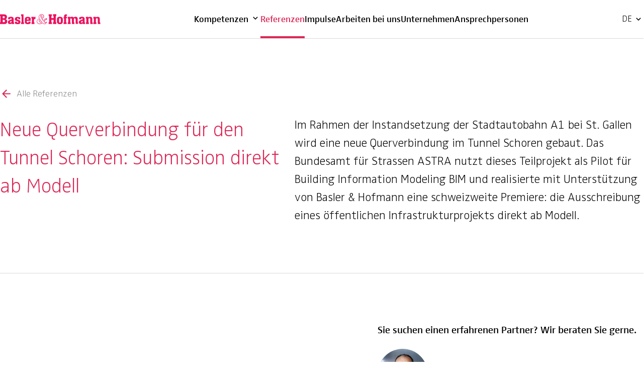

--- FILE ---
content_type: text/html; charset=utf-8
request_url: https://www.baslerhofmann.ch/referenz/neue-querverbindung-fuer-den-tunnel-schoren-submission-direkt-ab-modell
body_size: 7894
content:
<!DOCTYPE html>
<html lang="de">
<head>

<meta charset="utf-8">
<!-- 
	This website is powered by TYPO3 - inspiring people to share!
	TYPO3 is a free open source Content Management Framework initially created by Kasper Skaarhoj and licensed under GNU/GPL.
	TYPO3 is copyright 1998-2026 of Kasper Skaarhoj. Extensions are copyright of their respective owners.
	Information and contribution at https://typo3.org/
-->



<title>Neue Querverbindung für den Tunnel Schoren: Submission direkt ab Modell</title>
<meta name="generator" content="TYPO3 CMS">
<meta name="description" content="Im Rahmen der Instandsetzung der Stadtautobahn A1 bei St. Gallen wird eine neue Querverbindung im Tunnel Schoren gebaut. Das Bundesamt für Strassen ASTRA nutzt dieses Teilprojekt als Pilot für Build...">
<meta name="viewport" content="width=device-width, initial-scale=1">
<meta name="robots" content="index,follow">
<meta property="og:title" content="Neue Querverbindung für den Tunnel Schoren: Submission direkt ab Modell">
<meta property="og:description" content="Im Rahmen der Instandsetzung der Stadtautobahn A1 bei St. Gallen wird eine neue Querverbindung im Tunnel Schoren gebaut. Das Bundesamt für Strassen ASTRA nutzt dieses Teilprojekt als Pilot für Build...">
<meta property="og:image" content="https://www.baslerhofmann.ch/fileadmin/_processed_/9/8/csm_24-06-QV8-01_dccaf73ce0.jpg">
<meta property="og:image:url" content="https://www.baslerhofmann.ch/fileadmin/_processed_/9/8/csm_24-06-QV8-01_dccaf73ce0.jpg">
<meta property="og:image:width" content="2000">
<meta property="og:image:height" content="1334">
<meta name="twitter:card" content="summary">
<meta name="twitter:title" content="Neue Querverbindung für den Tunnel Schoren: Submission direkt ab Modell">
<meta name="twitter:description" content="Im Rahmen der Instandsetzung der Stadtautobahn A1 bei St. Gallen wird eine neue Querverbindung im Tunnel Schoren gebaut. Das Bundesamt für Strassen ASTRA nutzt dieses Teilprojekt als Pilot für Build...">
<meta name="twitter:image" content="https://www.baslerhofmann.ch/fileadmin/_processed_/9/8/csm_24-06-QV8-01_dccaf73ce0.jpg">
<meta name="msapplication-tilecolor" content="#ffffff">
<meta name="theme-color" content="#ffffff">


<link href="/_assets/12ecccfe9186b84b10b2cda53d4b5e65/Styles/Libraries/tw-elements.min.css?1760519238" rel="stylesheet" >
<link href="/_assets/12ecccfe9186b84b10b2cda53d4b5e65/Build/Css/Main.min.css?1768825960" rel="stylesheet" >






<link href="/_assets/12ecccfe9186b84b10b2cda53d4b5e65/Favicons/favicon.ico" rel="shortcut icon" />
      <link rel="apple-touch-icon" sizes="57x57" href="/_assets/12ecccfe9186b84b10b2cda53d4b5e65/Favicons/apple-icon-57x57.png">
      <link rel="apple-touch-icon" sizes="60x60" href="/_assets/12ecccfe9186b84b10b2cda53d4b5e65/Favicons/apple-icon-60x60.png">
      <link rel="apple-touch-icon" sizes="72x72" href="/_assets/12ecccfe9186b84b10b2cda53d4b5e65/Favicons/apple-icon-72x72.png">
      <link rel="apple-touch-icon" sizes="76x76" href="/_assets/12ecccfe9186b84b10b2cda53d4b5e65/Favicons/apple-icon-76x76.png">
      <link rel="apple-touch-icon" sizes="114x114" href="/_assets/12ecccfe9186b84b10b2cda53d4b5e65/Favicons/apple-icon-114x114.png">
      <link rel="apple-touch-icon" sizes="120x120" href="/_assets/12ecccfe9186b84b10b2cda53d4b5e65/Favicons/apple-icon-120x120.png">
      <link rel="apple-touch-icon" sizes="144x144" href="/_assets/12ecccfe9186b84b10b2cda53d4b5e65/Favicons/apple-icon-144x144.png">
      <link rel="apple-touch-icon" sizes="152x152" href="/_assets/12ecccfe9186b84b10b2cda53d4b5e65/Favicons/apple-icon-152x152.png">
      <link rel="apple-touch-icon" sizes="180x180" href="/_assets/12ecccfe9186b84b10b2cda53d4b5e65/Favicons/apple-icon-180x180.png">
      <link rel="icon" type="image/png" sizes="192x192"  href="/_assets/12ecccfe9186b84b10b2cda53d4b5e65/Favicons/android-icon-192x192.png">
      <link rel="icon" type="image/png" sizes="32x32" href="/_assets/12ecccfe9186b84b10b2cda53d4b5e65/Favicons/favicon-32x32.png">
      <link rel="icon" type="image/png" sizes="96x96" href="/_assets/12ecccfe9186b84b10b2cda53d4b5e65/Favicons/favicon-96x96.png">
      <link rel="icon" type="image/png" sizes="16x16" href="/_assets/12ecccfe9186b84b10b2cda53d4b5e65/Favicons/favicon-16x16.png">
      <link rel="manifest" href="/_assets/12ecccfe9186b84b10b2cda53d4b5e65/Favicons/manifest.json">
      <meta name="msapplication-TileImage" content="/_assets/12ecccfe9186b84b10b2cda53d4b5e65/Favicons/ms-icon-144x144.png">
		<!-- Google Tag Manager -->
		<script nonce="_afRl_3rSIu9BUURGLI-2RmSSAcgUOJMgAyIbuQrJTDoqufq5gFbGw">(function(w,d,s,l,i){w[l]=w[l]||[];w[l].push({'gtm.start':
				new Date().getTime(),event:'gtm.js'});var f=d.getElementsByTagName(s)[0],
			j=d.createElement(s),dl=l!='dataLayer'?'&l='+l:'';j.async=true;j.src=
			'https://www.googletagmanager.com/gtm.js?id='+i+dl;var n=d.querySelector('[nonce]');
			n&&j.setAttribute('nonce',n.nonce||n.getAttribute('nonce'));f.parentNode.insertBefore(j,f);
		})(window,document,'script','dataLayer','GTM-MVWWRF3F');</script>
		<!-- End Google Tag Manager -->
	
    <script src="https://cloud.ccm19.de/app.js?apiKey=b43fcfc5f6192a6f971ebbe890631cf8e979449004b47d91&domain=664ee449927ae37a4c0764b2" referrerpolicy="origin"></script>
<link rel="canonical" href="https://www.baslerhofmann.ch/referenz/neue-querverbindung-fuer-den-tunnel-schoren-submission-direkt-ab-modell"/>

<link rel="alternate" hreflang="de" href="https://www.baslerhofmann.ch/referenz/neue-querverbindung-fuer-den-tunnel-schoren-submission-direkt-ab-modell"/>
<link rel="alternate" hreflang="fr" href="https://www.baslerhofmann.ch/fr/reference/nouvelle-liaison-transversale-pour-le-tunnel-schoren-soumission-directement-a-partir-de-la-maquette"/>
<link rel="alternate" hreflang="en" href="https://www.baslerhofmann.ch/en/reference/new-cross-connection-for-the-schoren-tunnel-submission-directly-from-the-model"/>
<link rel="alternate" hreflang="x-default" href="https://www.baslerhofmann.ch/en/reference/new-cross-connection-for-the-schoren-tunnel-submission-directly-from-the-model"/>
</head>
<body id="p100">
<div id="pageData" class="grid min-h-screen grid-cols-main-mobile lg:grid-cols-main-desktop grid-rows-main-desktop lg:gap-x-gap overflow-clip" data-icons="/_assets/12ecccfe9186b84b10b2cda53d4b5e65/Build/Images/svg-icons.svg">
	<header class="grid col-fullwidth grid-cols-[subgrid] sticky top-0 z-40 ">
			<div class="bg-white grid col-fullwidth grid-cols-[subgrid] border-b border-scaled-grey-medium-light pointer-events-none">
				<div class="col-content-normal flex justify-between items-stretch bg-white pointer-events-auto">
					<a class="flex items-center" href="/" title="Home">
						<div class="">
			
					<img class="max-h-48" alt="Logo Basler &amp; Hofmann" src="/_assets/12ecccfe9186b84b10b2cda53d4b5e65/Images/logo-basler-hofmann.svg" width="200" height="50" />
				
			
		</div>

					</a>
					<nav class="hidden lg:flex typo-navigation items-stretch gap-x-24 " aria-label="Main">
			
				
						<div class="relative group lg:pb-24 pt-24 flex items-center border-b-4 hover:text-text-hero transition-all border-transparent">
							<span class="cursor-default flex items-center">
								Kompetenzen
								<svg
			class="ml-4 fill-current"
			viewBox="0 0 20 20"
			width="20"
			height="20"
		>
			<use href="/_assets/12ecccfe9186b84b10b2cda53d4b5e65/Build/Images/svg-icons.svg#baho-chevron-down-2"></use>
		</svg>

							</span>
							<div class="absolute top-1/2 font-extralight text-black pt-56 pb-16 space-y-16 bg-white -translate-y-full group-hover:translate-y-0 z-[-1] shadow transition-all">
								
									<a href="/schwerpunkt/digitalisierung" title="Digitalisierung" class="flex px-16 items-center whitespace-nowrap hover:text-text-hero transition-all">
										Digitalisierung
										
									</a>
								
									<a href="/schwerpunkt/erneuerbare-energien" title="Erneuerbare Energien" class="flex px-16 items-center whitespace-nowrap hover:text-text-hero transition-all">
										Erneuerbare Energien
										
									</a>
								
									<a href="/schwerpunkt/immobilien-areale" title="Immobilien &amp; Areale" class="flex px-16 items-center whitespace-nowrap hover:text-text-hero transition-all">
										Immobilien &amp; Areale
										
									</a>
								
									<a href="/schwerpunkt/mobilitaet" title="Mobilität" class="flex px-16 items-center whitespace-nowrap hover:text-text-hero transition-all">
										Mobilität
										
									</a>
								
									<a href="/schwerpunkt/nachhaltigkeit" title="Nachhaltigkeit" class="flex px-16 items-center whitespace-nowrap hover:text-text-hero transition-all">
										Nachhaltigkeit
										
									</a>
								
									<a href="/schwerpunkt/sicherheit" title="Sicherheit" class="flex px-16 items-center whitespace-nowrap hover:text-text-hero transition-all">
										Sicherheit
										
									</a>
								
									<a href="/schwerpunkt/umwelt" title="Umwelt" class="flex px-16 items-center whitespace-nowrap hover:text-text-hero transition-all">
										Umwelt
										
									</a>
								
									<a href="/schwerpunkt/ver-und-entsorgung" title="Ver- und Entsorgung" class="flex px-16 items-center whitespace-nowrap hover:text-text-hero transition-all">
										Ver- und Entsorgung
										
									</a>
								
									<a href="/schwerpunkt/verkehrsinfrastrukturen" title="Verkehrsinfrastrukturen" class="flex px-16 items-center whitespace-nowrap hover:text-text-hero transition-all">
										Verkehrsinfrastrukturen
										
									</a>
								
									<a href="/schwerpunkt/wasser" title="Wasser" class="flex px-16 items-center whitespace-nowrap hover:text-text-hero transition-all">
										Wasser
										
									</a>
								
									<a href="/kompetenzen" title="Übersicht" class="flex px-16 items-center whitespace-nowrap hover:text-text-hero transition-all text-text-hero font-semibold">
										Übersicht
										
											<svg
			class="ml-8 fill-current"
			viewBox="0 0 18 18"
			width="18"
			height="18"
		>
			<use href="/_assets/12ecccfe9186b84b10b2cda53d4b5e65/Build/Images/svg-icons.svg#baho-arrow-right"></use>
		</svg>

										
									</a>
								
							</div>
						</div>
					
			
				
						<a href="/referenzen" title="Referenzen" class="flex items-center lg:pb-24 pt-24 border-b-4 hover:text-text-hero transition-all border-highlight text-text-hero">
							Referenzen
						</a>
					
			
				
						<a href="/impulse" title="Impulse" class="flex items-center lg:pb-24 pt-24 border-b-4 hover:text-text-hero transition-all border-transparent">
							Impulse
						</a>
					
			
				
						<a href="/arbeiten-bei-uns" title="Arbeiten bei uns" class="flex items-center lg:pb-24 pt-24 border-b-4 hover:text-text-hero transition-all border-transparent">
							Arbeiten bei uns
						</a>
					
			
				
						<a href="/unternehmen" title="Unternehmen" class="flex items-center lg:pb-24 pt-24 border-b-4 hover:text-text-hero transition-all border-transparent">
							Unternehmen
						</a>
					
			
				
						<a href="/ansprechpersonen" title="Ansprechpersonen" class="flex items-center lg:pb-24 pt-24 border-b-4 hover:text-text-hero transition-all border-transparent">
							Ansprechpersonen
						</a>
					
			
		</nav>

					
						<div class="relative flex gap-12 lg:gap-0 lg:block group pb-84 lg:pb-24 pt-24 px-16 lg:px-0 text-20 lg:text-18 lg:min-h-[76px] hidden lg:block">
			
				
					<div class="cursor-default flex items-center text-highlight lg:text-black">
						DE
						<svg
			class="hidden lg:block ml-3 fill-current"
			viewBox="0 0 20 20"
			width="20"
			height="20"
		>
			<use href="/_assets/12ecccfe9186b84b10b2cda53d4b5e65/Build/Images/svg-icons.svg#baho-chevron-down-2"></use>
		</svg>

					</div>
				
			
				
			
				
			
			<nav aria-label="Language" class="lg:absolute lg:pt-32 lg:pb-8 flex lg:block gap-12 lg:gap-0 lg:space-y-3 bg-white lg:-translate-y-full lg:group-hover:translate-y-0 lg:z-[-1] lg:shadow transition-all">
				
					
				
					
						<a class="lg:block lg:px-12 hover:text-text-hero transition-all" href="/fr/reference/nouvelle-liaison-transversale-pour-le-tunnel-schoren-soumission-directement-a-partir-de-la-maquette">
							FR
						</a>
					
				
					
						<a class="lg:block lg:px-12 hover:text-text-hero transition-all" href="/en/reference/new-cross-connection-for-the-schoren-tunnel-submission-directly-from-the-model">
							EN
						</a>
					
				
			</nav>
		</div>

					
					<div class="block lg:hidden relative py-16">
			<div class="menu-toggler w-32 h-32" data-component="ClassTrigger" data-target-classes="side-drawer,menu-toggler" data-toggle-classes="translate-x-full,nav-open">
			
				<span class="menu-toggler-bar menu-toggler-bar--top"></span>
				<span class="menu-toggler-bar menu-toggler-bar--middle"></span>
				<span class="menu-toggler-bar menu-toggler-bar--bottom"></span>
			
		</div>

		</div>
		<nav class="side-drawer pt-96 overflow-y-auto fixed lg:hidden w-screen max-w-512 h-screen top-0 right-0 z-[-1] bg-white shadow-lg translate-x-full transition-all" aria-label="Main Mobile">
			<div class="typo-navigation space-y-16">
				
					
							<div class="transition-all">
								<div class="flex items-center justify-between px-16 " data-component="ClassTrigger" data-target-classes="nav-accordion-0,nav-accordion-0,nav-accordion-chevron-0" data-toggle-classes="grid-rows-accordion-closed,grid-rows-accordion-open,-scale-y-100">
			
									Kompetenzen
									<svg
			class="nav-accordion-chevron-0  transition-all fill-current"
			viewBox="0 0 30 30"
			width="30"
			height="30"
		>
			<use href="/_assets/12ecccfe9186b84b10b2cda53d4b5e65/Build/Images/svg-icons.svg#baho-chevron-down"></use>
		</svg>

								
		</div>

								<div class="nav-accordion-0 grid font-extralight transition-all grid-rows-accordion-closed">
									<div class="overflow-hidden">
										<div class="pt-12 space-y-16">
											
												<a href="/schwerpunkt/digitalisierung" title="Digitalisierung" class="flex pl-32 pr-8 items-center transition-all">
													Digitalisierung
													
												</a>
											
												<a href="/schwerpunkt/erneuerbare-energien" title="Erneuerbare Energien" class="flex pl-32 pr-8 items-center transition-all">
													Erneuerbare Energien
													
												</a>
											
												<a href="/schwerpunkt/immobilien-areale" title="Immobilien &amp; Areale" class="flex pl-32 pr-8 items-center transition-all">
													Immobilien &amp; Areale
													
												</a>
											
												<a href="/schwerpunkt/mobilitaet" title="Mobilität" class="flex pl-32 pr-8 items-center transition-all">
													Mobilität
													
												</a>
											
												<a href="/schwerpunkt/nachhaltigkeit" title="Nachhaltigkeit" class="flex pl-32 pr-8 items-center transition-all">
													Nachhaltigkeit
													
												</a>
											
												<a href="/schwerpunkt/sicherheit" title="Sicherheit" class="flex pl-32 pr-8 items-center transition-all">
													Sicherheit
													
												</a>
											
												<a href="/schwerpunkt/umwelt" title="Umwelt" class="flex pl-32 pr-8 items-center transition-all">
													Umwelt
													
												</a>
											
												<a href="/schwerpunkt/ver-und-entsorgung" title="Ver- und Entsorgung" class="flex pl-32 pr-8 items-center transition-all">
													Ver- und Entsorgung
													
												</a>
											
												<a href="/schwerpunkt/verkehrsinfrastrukturen" title="Verkehrsinfrastrukturen" class="flex pl-32 pr-8 items-center transition-all">
													Verkehrsinfrastrukturen
													
												</a>
											
												<a href="/schwerpunkt/wasser" title="Wasser" class="flex pl-32 pr-8 items-center transition-all">
													Wasser
													
												</a>
											
												<a href="/kompetenzen" title="Übersicht" class="flex pl-32 pr-8 items-center transition-all text-text-hero">
													Übersicht
													
														<svg
			class="ml-8 fill-current"
			viewBox="0 0 30 30"
			width="30"
			height="30"
		>
			<use href="/_assets/12ecccfe9186b84b10b2cda53d4b5e65/Build/Images/svg-icons.svg#baho-arrow-right"></use>
		</svg>

													
												</a>
											
										</div>
									</div>
								</div>
							</div>
						
				
					
							<a href="/referenzen" title="Referenzen" class="block px-16 transition-all text-text-hero">
								Referenzen
							</a>
						
				
					
							<a href="/impulse" title="Impulse" class="block px-16 transition-all">
								Impulse
							</a>
						
				
					
							<a href="/arbeiten-bei-uns" title="Arbeiten bei uns" class="block px-16 transition-all">
								Arbeiten bei uns
							</a>
						
				
					
							<a href="/unternehmen" title="Unternehmen" class="block px-16 transition-all">
								Unternehmen
							</a>
						
				
					
							<a href="/ansprechpersonen" title="Ansprechpersonen" class="block px-16 transition-all">
								Ansprechpersonen
							</a>
						
				
			</div>
			<div class="relative flex gap-12 lg:gap-0 lg:block group pb-84 lg:pb-24 pt-24 px-16 lg:px-0 text-20 lg:text-18 lg:min-h-[76px] ">
			
				
					<div class="cursor-default flex items-center text-highlight lg:text-black">
						DE
						<svg
			class="hidden lg:block ml-3 fill-current"
			viewBox="0 0 20 20"
			width="20"
			height="20"
		>
			<use href="/_assets/12ecccfe9186b84b10b2cda53d4b5e65/Build/Images/svg-icons.svg#baho-chevron-down-2"></use>
		</svg>

					</div>
				
			
				
			
				
			
			<nav aria-label="Language" class="lg:absolute lg:pt-32 lg:pb-8 flex lg:block gap-12 lg:gap-0 lg:space-y-3 bg-white lg:-translate-y-full lg:group-hover:translate-y-0 lg:z-[-1] lg:shadow transition-all">
				
					
				
					
						<a class="lg:block lg:px-12 hover:text-text-hero transition-all" href="/fr/reference/nouvelle-liaison-transversale-pour-le-tunnel-schoren-soumission-directement-a-partir-de-la-maquette">
							FR
						</a>
					
				
					
						<a class="lg:block lg:px-12 hover:text-text-hero transition-all" href="/en/reference/new-cross-connection-for-the-schoren-tunnel-submission-directly-from-the-model">
							EN
						</a>
					
				
			</nav>
		</div>

		</nav>

				</div>
			</div>
		</header>

	<main class="grid auto-rows-min col-fullwidth grid-cols-[subgrid] gap-y-56 pb-56 lg:pb-xxl main-content lg:gap-y-xxl pt-48 lg:pt-96">
		
		
	


		<a id="c140"></a>
		
		
		
			



		
		

    
        <div class="grid main-content col-fullwidth grid-cols-[subgrid]">
	<div class="lg:grid grid-cols-[subgrid] mb-56 lg:mb-96">
		<div class="col-fullwidth mb-24">
			<a class="inline-flex items-center text-text-secondary hover:text-text-hero transition-all" href="/referenzen">
				<svg
			class="mr-16 lg:mr-8 fill-highlight"
			viewBox="0 0 25 25"
			width="25"
			height="25"
		>
			<use href="/_assets/12ecccfe9186b84b10b2cda53d4b5e65/Build/Images/svg-icons.svg#baho-arrow-left"></use>
		</svg>

				Alle Referenzen
			</a>
		</div>
		<div class="grid col-fullwidth grid-cols-[subgrid]">
			<div class="lg:col-span-4 mb-12 lg:mb-0">
				<h1 class="text-text-hero text-40 hyphens-auto">Neue Querverbindung für den Tunnel Schoren: Submission direkt ab Modell</h1>
				
			</div>
			<div class="lg:col-start-6 lg:col-span-6 typo-lead-text *:hidden lg:*:inline">
				Im Rahmen der Instandsetzung der Stadtautobahn A1 bei St. Gallen wird eine neue Querverbindung im Tunnel Schoren gebaut. Das Bundesamt für Strassen ASTRA nutzt dieses Teilprojekt als Pilot für Building Information Modeling BIM und realisierte mit Unterstützung von Basler &amp; Hofmann eine schweizweite Premiere: die Ausschreibung eines öffentlichen Infrastrukturprojekts direkt ab Modell.
			</div>
		</div>
	</div>
	<div class="col-fullwidth lg:col-content-normal h-1 bg-scaled-grey-medium-light mb-56 lg:mb-96"></div>

	<div class="grid col-fullwidth grid-cols-[subgrid] mb-56 lg:mb-144">
		
			<div class="col-mobile-open lg:col-content-indent mb-32 lg:mb-72">
			
					<img class="w-full" loading="lazy" src="/fileadmin/_processed_/9/8/csm_24-06-QV8-01_7e229595ab.jpg" srcset="/fileadmin/_processed_/9/8/csm_24-06-QV8-01_886f771e72.jpg 600w, /fileadmin/_processed_/9/8/csm_24-06-QV8-01_6080398574.jpg 1000w, /fileadmin/_processed_/9/8/csm_24-06-QV8-01_0e42941794.jpg 1400w, /fileadmin/_processed_/9/8/csm_24-06-QV8-01_fa0ad5b530.jpg 1800w, /fileadmin/_processed_/9/8/csm_24-06-QV8-01_7e229595ab.jpg 4252w" sizes="(min-width: 1024px) 1000px, 100vw" width="4252" height="2834" alt="" />
				
			
		</div>

		
		
			<div class="col-mobile-open lg:col-content-sidebar lg:row-subgrid-sidebar-1 mb-32 lg:mb-0">
				<div class="text-20 font-semibold mb-24">
					Sie suchen einen erfahrenen Partner? Wir beraten Sie gerne.
				</div>
				<div class="lg:space-y-64 space-x-8 lg:space-x-0 flex lg:block overflow-x-auto ">
			
				<div data-component="PersonBox" class="w-[300px] lg:w-auto p-24 lg:p-0 border lg:border-0 border-scaled-grey-medium-light shrink-0 ">
			
				<a class="inline-flex" href="/ansprechperson/armin-gschnitzer" title="Armin Gschnitzer Detail">
					<div class="mb-16 max-w-fit">
			
					<img class="rounded-full object-cover" loading="lazy" src="/fileadmin/_processed_/1/2/csm_Armin_Gschnitzer_640x400px_cc68a9cc65.jpg" srcset="/fileadmin/_processed_/1/2/csm_Armin_Gschnitzer_640x400px_59b6dde8d5.jpg 200w, /fileadmin/_processed_/1/2/csm_Armin_Gschnitzer_640x400px_b2130cba30.jpg 400w, /fileadmin/_processed_/1/2/csm_Armin_Gschnitzer_640x400px_02c638ef4b.jpg 600w, /fileadmin/_processed_/1/2/csm_Armin_Gschnitzer_640x400px_ea1ed786ba.jpg 800w, /fileadmin/_processed_/1/2/csm_Armin_Gschnitzer_640x400px_cc68a9cc65.jpg 100w" sizes="200px" width="100" height="100" alt="" />
				
			
		</div>

				</a>
			
			<div class="font-semibold mb-8">
				<a class="hover:text-text-hero transition-all" href="/ansprechperson/armin-gschnitzer" title="Armin Gschnitzer Detail">
					Armin Gschnitzer
				</a>
			</div>
			<div class="mb-8">
				<a href="/ansprechperson/armin-gschnitzer" title="Armin Gschnitzer Detail">
					
						Mitglied der Geschäftsleitung, Bereichsleiter Strassen und Infrastruktur<br>
					
					
						Zürich
					
				</a>
			</div>
			
				<div class="mb-16">
					<span data-component="PushContact" data-name="Armin Gschnitzer">
			
						<a class="text-text-secondary underline hover:text-text-hero transition-all" href="tel:+41 44 387 12 92">+41 44 387 12 92</a>
					
		</span>

				</div>
			
			<div class="flex">
				
					<span data-component="PushContact" data-name="Armin Gschnitzer">
			
						<a href="mailto:armin.gschnitzer@baslerhofmann.ch" title="Mail">
							<svg
			class=" fill-highlight"
			viewBox="0 0 24 24"
			width="24"
			height="24"
		>
			<use href="/_assets/12ecccfe9186b84b10b2cda53d4b5e65/Build/Images/svg-icons.svg#baho-mail"></use>
		</svg>

						</a>
					
		</span>

				
				
			</div>
		</div>

			
				<div data-component="PersonBox" class="w-[300px] lg:w-auto p-24 lg:p-0 border lg:border-0 border-scaled-grey-medium-light shrink-0 ">
			
				<a class="inline-flex" href="/ansprechperson/beat-forster" title="Beat Forster Detail">
					<div class="mb-16 max-w-fit">
			
					<img class="rounded-full object-cover" loading="lazy" src="/fileadmin/_processed_/3/3/csm_Forster_FO_640x400px_4dff88b8fc.jpg" srcset="/fileadmin/_processed_/3/3/csm_Forster_FO_640x400px_342bfd2392.jpg 200w, /fileadmin/_processed_/3/3/csm_Forster_FO_640x400px_499c4fce7c.jpg 400w, /fileadmin/_processed_/3/3/csm_Forster_FO_640x400px_55e029ba94.jpg 600w, /fileadmin/_processed_/3/3/csm_Forster_FO_640x400px_20ae4f901f.jpg 800w, /fileadmin/_processed_/3/3/csm_Forster_FO_640x400px_4dff88b8fc.jpg 100w" sizes="200px" width="100" height="100" alt="" />
				
			
		</div>

				</a>
			
			<div class="font-semibold mb-8">
				<a class="hover:text-text-hero transition-all" href="/ansprechperson/beat-forster" title="Beat Forster Detail">
					Beat Forster
				</a>
			</div>
			<div class="mb-8">
				<a href="/ansprechperson/beat-forster" title="Beat Forster Detail">
					
						Leiter Strassentunnel<br>
					
					
						Esslingen (ZH)
					
				</a>
			</div>
			
				<div class="mb-16">
					<span data-component="PushContact" data-name="Beat Forster">
			
						<a class="text-text-secondary underline hover:text-text-hero transition-all" href="tel:+41 44 387 15 54">+41 44 387 15 54</a>
					
		</span>

				</div>
			
			<div class="flex">
				
					<span data-component="PushContact" data-name="Beat Forster">
			
						<a href="mailto:beat.forster@baslerhofmann.ch" title="Mail">
							<svg
			class=" fill-highlight"
			viewBox="0 0 24 24"
			width="24"
			height="24"
		>
			<use href="/_assets/12ecccfe9186b84b10b2cda53d4b5e65/Build/Images/svg-icons.svg#baho-mail"></use>
		</svg>

						</a>
					
		</span>

				
				
			</div>
		</div>

			
		</div>

			</div>
		
		<div class="grid col-mobile-boxed lg:col-content-indent children-fullwidth grid-cols-[subgrid]">
			<div class="col-span-6">
				
					<div class="format-rte mb-32 lg:mb-48">
						<p>Um die Sicherheit im Tunnel Schoren zu erhöhen, wird die neue Querverbindung QV8 geschaffen, die als zusätzlicher Fluchtweg dient. Der Bau erfolgt über einen Logistikschacht, von dem aus zwei Querstollen bergmännisch erstellt werden. Diese Querstollen schließen an die bestehenden Röhren an. Das Projekt QV8 bot dem ASTRA eine ideale Gelegenheit, BIM nicht nur in der Planungsphase, sondern auch in der Submission einzusetzen.&nbsp;</p>
<p>Mit der Unterstützung von Basler &amp; Hofmann wurde erstmals ein öffentliches Infrastrukturprojekt in der Schweiz direkt ab Modell ausgeschrieben. Die heute gängige Submissionspraxis beruht auf 2D-Plänen und umfangreichen Leistungsverzeichnissen. Für BIM-Projekte bedeutet dies, dass die in der Planung erstellten Modelle für die Submission aufwändig in Einzelleistungspositionen gemäss dem etablierten Normpositionen-Katalog (NPK) zerlegt werden müssen. Um das Projekt QV8 direkt ab Modell und zeitgleich konform mit dem Schweizer Vergaberecht ausschreiben zu können, stellte Basler &amp; Hofmann eine eigens entwickelte, webbasierte Plattform zur Verfügung,&nbsp;die eine softwareneutrale Angebotserstellung ermöglichte.</p>
<p>Das Projekt demonstrierte die Vorteile der modellbasierten Ausschreibung im öffentlichen Vergabewesen: Sie ermöglichte ein besseres Projektverständnis auf Seiten der anbietenden Unternehmer, erhöhte die Transparenz und ermöglichte einen schlankeren Prozess, da ein durchgängiger Datenfluss von der Planung über die Submission bis zur Baustelle sichergestellt war.&nbsp;</p>
					</div>
				
				
					<div class="mb-32 lg:mb-48">
						<h3 class="font-semibold mb-16 lg:mb-8">Unsere Leistungen</h3>
						<div class="format-rte">
							<ul><li>Planerleistungen von der Projektierung bis zur Realisierung</li><li>Beratung BIM-Methodik&nbsp;</li><li>Entwicklung der Submissionsplattform für die Ausschreibung ab Modell&nbsp;</li><li>Unterstützung des Bauunternehmers bei der Ausführung ab Modell&nbsp;</li><li>Bauleitung und Abrechnung aus der Modelldatenbank&nbsp;</li><li>Beratung und Begleitung der Fachunterstützung ASTRA bei Anwendungsfällen und bei der Erarbeitung von Prozessen, um Mehrwert aus den neuen Möglichkeiten zu generieren&nbsp;</li><li>Schulung und Wissenstransfer&nbsp;</li></ul>
						</div>
					</div>
				
				<!-- Kompetenzen -->
				
					<div class="mb-32">
						<h3 class="font-semibold mb-16 lg:mb-8">Beteiligte Kompetenzen</h3>

						
							<a class="text-text-secondary underline hover:text-text-hero transition-all" href="/kompetenz/bim-infrastruktur">BIM Infrastruktur</a>, 
						
							<a class="text-text-secondary underline hover:text-text-hero transition-all" href="/kompetenz/beratung-digitalisierung">Beratung Digitalisierung</a>, 
						
							<a class="text-text-secondary underline hover:text-text-hero transition-all" href="/kompetenz/tunnelbau">Tunnelbau</a>
						
					</div>
				
				<!-- Auftraggeber -->
				
					<div class="mb-32">
						<h3 class="font-semibold mb-16 lg:mb-8">Auftraggeber</h3>
						Bundesamt für Strasse ASTRA
					</div>
				
				<!-- Branchen -->
				
					<div class="mb-32 lg:mb-48">
						<h3 class="font-semibold mb-16 lg:mb-8">Branche</h3>
						
							Bund / Kantone
						
					</div>
				
				<!-- Testimonial Zitat -->
				
				<!-- Partner -->
				
				<!-- Galerie -->
			</div>
			<div data-component="ImageCarousel" class="">
					<div id="carouselProject44" class="relative" data-te-carousel-init data-te-carousel-slide>
						<div class="relative w-full overflow-hidden after:clear-both after:block after:content-['']">
							
								<div
								class="relative float-left -mr-[100%]  w-full transition-transform duration-[600ms] ease-in-out motion-reduce:transition-none"
								data-te-carousel-active
								data-te-carousel-item
								style="backface-visibility: hidden">
									<div class="">
			
					<img class="w-full" src="/fileadmin/_processed_/7/d/csm_24-06-QV8-02_a890db5885.jpg" srcset="/fileadmin/_processed_/7/d/csm_24-06-QV8-02_03f8d9bcdd.jpg 600w, /fileadmin/_processed_/7/d/csm_24-06-QV8-02_f8ba822816.jpg 1000w, /fileadmin/_processed_/7/d/csm_24-06-QV8-02_032ed713fd.jpg 1400w, /fileadmin/_processed_/7/d/csm_24-06-QV8-02_a890db5885.jpg 4252w" sizes="(min-width: 1024px) 1000px, 100vw" width="4252" height="2834" alt="" />
				
			
		</div>

								</div>
							
								<div
								class="relative float-left -mr-[100%] hidden w-full transition-transform duration-[600ms] ease-in-out motion-reduce:transition-none"
								
								data-te-carousel-item
								style="backface-visibility: hidden">
									<div class="">
			
					<img class="w-full" src="/fileadmin/_processed_/c/f/csm_24-06-QV8-03_d499c839fe.jpg" srcset="/fileadmin/_processed_/c/f/csm_24-06-QV8-03_d05bc57805.jpg 600w, /fileadmin/_processed_/c/f/csm_24-06-QV8-03_9ff0f6aea1.jpg 1000w, /fileadmin/_processed_/c/f/csm_24-06-QV8-03_1f397cbf49.jpg 1400w, /fileadmin/_processed_/c/f/csm_24-06-QV8-03_d499c839fe.jpg 4252w" sizes="(min-width: 1024px) 1000px, 100vw" width="4252" height="2834" alt="" />
				
			
		</div>

								</div>
							
						</div>
						<div data-te-carousel-indicators class="lg:hidden flex justify-center items-center gap-12 mt-16 h-10 [&>[data-te-carousel-active]]:w-10 [&>[data-te-carousel-active]]:h-10">
							
								<button type="button" data-te-target="#carouselProject44" data-te-carousel-active aria-current="true" class="w-6 h-6 bg-scaled-grey rounded-full transition-all" aria-label="Image 1" data-te-slide-to="0"></button>
							
								<button type="button" data-te-target="#carouselProject44"  class="w-6 h-6 bg-scaled-grey rounded-full transition-all" aria-label="Image 2" data-te-slide-to="1"></button>
							
						</div>
						<div class="hidden lg:flex absolute bottom-0 left-0 border">
							<button type="button" data-te-target="#carouselProject44" data-te-slide="prev" class="flex justify-center items-center p-16 bg-white border-r border-black text-highlight hover:text-highlight-hover transition-all">
								<svg
			class=" fill-current"
			viewBox="0 0 32 32"
			width="32"
			height="32"
		>
			<use href="/_assets/12ecccfe9186b84b10b2cda53d4b5e65/Build/Images/svg-icons.svg#baho-arrow-left"></use>
		</svg>

							</button>
							<button type="button" data-te-target="#carouselProject44" data-te-slide="next" class="flex justify-center items-center p-16 bg-white text-highlight hover:text-highlight-hover transition-all">
								<svg
			class=" fill-current"
			viewBox="0 0 32 32"
			width="32"
			height="32"
		>
			<use href="/_assets/12ecccfe9186b84b10b2cda53d4b5e65/Build/Images/svg-icons.svg#baho-arrow-right"></use>
		</svg>

							</button>
						</div>
					</div>
				</div>

		</div>
	</div>
	<div class="grid col-fullwidth lg:col-content-normal grid-cols-[subgrid] lg:grid-cols-2 border-t border-scaled-grey-dark pt-16">
		<div class="col-mobile-boxed lg:col-auto text-28 lg:text-32">Ähnliche Referenzen entdecken</div>
		<div class="col-mobile-open lg:col-auto lg:col-span-2 lg:order-3 mt-24 lg:mt-48 mb-48 lg:mb-0">
			
				<div class="mb-32 lg:mb-40">
					<div class="mb-16 font-semibold">Nach Kompetenz</div>
					<div class="flex gap-12 overflow-x-auto lg:overflow-visible lg:flex-wrap">
						
							<a href="/referenzen?tx_projectdb_project%5Baction%5D=list&amp;tx_projectdb_project%5Bcompetence%5D=12&amp;tx_projectdb_project%5Bcontroller%5D=Project&amp;cHash=64ea63130d3916ed802b1de8fbbd92cf" class="border border-highlight hover:border-highlight-hover rounded-full px-32 py-12 text-text-hero hover:text-highlight-hover transition-all shrink-0">
			BIM Infrastruktur
		</a>

						
							<a href="/referenzen?tx_projectdb_project%5Baction%5D=list&amp;tx_projectdb_project%5Bcompetence%5D=10&amp;tx_projectdb_project%5Bcontroller%5D=Project&amp;cHash=ddf487a8fa0202891243f1f35527afdb" class="border border-highlight hover:border-highlight-hover rounded-full px-32 py-12 text-text-hero hover:text-highlight-hover transition-all shrink-0">
			Beratung Digitalisierung
		</a>

						
							<a href="/referenzen?tx_projectdb_project%5Baction%5D=list&amp;tx_projectdb_project%5Bcompetence%5D=66&amp;tx_projectdb_project%5Bcontroller%5D=Project&amp;cHash=dfcf75f61b4e12b8325959b5a24e19c4" class="border border-highlight hover:border-highlight-hover rounded-full px-32 py-12 text-text-hero hover:text-highlight-hover transition-all shrink-0">
			Tunnelbau
		</a>

						
					</div>
				</div>
			
			
				<div>
					<div class="mb-16 font-semibold">Nach Branche</div>
					<div class="flex gap-12 overflow-x-auto lg:overflow-visible lg:flex-wrap">
						
							<a href="/referenzen?tx_projectdb_project%5Baction%5D=list&amp;tx_projectdb_project%5Bcontroller%5D=Project&amp;tx_projectdb_project%5Bsector%5D=6&amp;cHash=40c85f5d4e0c3ab707c18cfa65831c95" class="border border-highlight hover:border-highlight-hover rounded-full px-32 py-12 text-text-hero hover:text-highlight-hover transition-all shrink-0">
			Bund / Kantone
		</a>

						
					</div>
				</div>
			
		</div>
		<div class="col-mobile-boxed lg:col-auto lg:order-2 lg:flex justify-end items-center">
			<a class="text-highlight hover:text-highlight-hover transition-all font-semibold" href="/referenzen">Zu allen Referenzen</a>
		</div>
	</div>
</div>

    


		
			



		
		
			



		
		

	



	</main>
	<footer class="grid z-10 col-fullwidth grid-cols-[subgrid] bg-black text-white ">
			<div class="col-content-normal py-64 grid grid-cols-[subgrid] gap-y-gap">
				<nav aria-label="Service" class="lg:col-span-7 md:mb-24 lg:mb-0 grid grid-flow-row md:grid-flow-col auto-cols-fr gap-y-24">
					
						<div>
							<div class="mb-8 lg:mb-16 text-scaled-grey">Inspiration</div>
							
								
									<a href="/impulse" title="Impulse" class="block mb-8">Impulse</a>
								
									<a href="/toleranz" title="Unternehmensmagazin" class="block mb-8">Unternehmensmagazin</a>
								
							
						</div>
					
						<div>
							<div class="mb-8 lg:mb-16 text-scaled-grey">Kontakt</div>
							
								
									<a href="/ansprechpersonen" title="Ansprechpersonen" class="block mb-8">Ansprechpersonen</a>
								
									<a href="/unternehmen/geschaeftsleitung-und-geschaeftsbereiche" title="Geschäftsleitung" class="block mb-8">Geschäftsleitung</a>
								
									<a href="/impulse#c488" title="Medienkontakt" class="block mb-8">Medienkontakt</a>
								
									<a href="/kontakt/standorte" title="Standorte" class="block mb-8">Standorte</a>
								
							
						</div>
					
						<div>
							<div class="mb-8 lg:mb-16 text-scaled-grey">Bewerben</div>
							
								
									<a href="/arbeiten-bei-uns/offene-stellen" title="Offene Stellen" class="block mb-8">Offene Stellen</a>
								
									<a href="/arbeiten-bei-uns#c870" title="Praktika" class="block mb-8">Praktika</a>
								
									<a href="/arbeiten-bei-uns#c871" title="Lehrstellen" class="block mb-8">Lehrstellen</a>
								
							
						</div>
					
				</nav>
				<div class="lg:col-span-5">
					
							<p class="mb-24 lg:mb-32">Auf der Suche nach einer neuen Herausforderung? <br class="hidden md:inline">Bleibe am Ball und abonniere unsere Job-Mail:</p>
						
					
							
<a
			class="px-16 py-12 bg-white text-highlight border border-highlight hover:text-highlight-hover hover:border-highlight-hover hover:bg-scaled-grey-lighter active:text-highlight-hover active:border-highlight-hover typo-link inline-flex w-full md:w-auto items-center justify-center transition-all disabled:opacity-40 "
			href="https://recruitingapp-2852.umantis.com/Vacancies/Register/1?lang=ger"
			
			
			
			
			target="_blank"
			title="Job-Mail abonnieren"
		>
			Job-Mail abonnieren
		</a>

						
				</div>
			</div>
			<div class="col-fullwidth grid grid-cols-1 lg:grid-cols-2 auto-rows-fr border-t border-scaled-grey lg:border-white">
				<nav aria-label="Legal" class="py-24 px-12 lg:px-0 flex justify-center items-center gap-x-32 order-3 lg:order-2 border-t lg:border-t-0 border-scaled-grey lg:border-white">
					
						<a href="/impressum" title="Impressum" class="text-center">Impressum</a>
					
						<a href="/datenschutz" title="Datenschutz" class="text-center">Datenschutz</a>
					
						<a href="/service-links" title="Service Links" class="text-center">Service Links</a>
					
				</nav>
				<nav aria-label="Social" class="flex justify-center items-center gap-x-16 order-2 lg:order-3 border-t lg:border-t-0 lg:border-l border-scaled-grey lg:border-white">
					Folgen Sie uns auf
					
						<a href="https://ch.linkedin.com/company/basler-&amp;-hofmann-ag" title="LinkedIn" target="_blank">
							<svg
			class=" fill-current"
			viewBox="0 0 25 25"
			width="25"
			height="25"
		>
			<use href="/_assets/12ecccfe9186b84b10b2cda53d4b5e65/Build/Images/svg-icons.svg#baho-linkedin"></use>
		</svg>

						</a>
					
					
						<a href="https://www.youtube.com/channel/UCXb8ffUD_ZAgAw8y6b6aZlQ" title="YouTube" target="_blank">
							<svg
			class=" fill-current"
			viewBox="0 0 25 25"
			width="25"
			height="25"
		>
			<use href="/_assets/12ecccfe9186b84b10b2cda53d4b5e65/Build/Images/svg-icons.svg#baho-youtube"></use>
		</svg>

						</a>
					
					
				</nav>
			</div>
		</footer>

</div>

<script defer="defer" type="module" src="/_assets/12ecccfe9186b84b10b2cda53d4b5e65/Build/JavaScript/ClassTrigger.min.js?1768825960"></script>
<script defer="defer" type="module" src="/_assets/12ecccfe9186b84b10b2cda53d4b5e65/Build/JavaScript/PushContact.min.js?1768825960"></script>
<script defer="defer" type="module" src="/_assets/12ecccfe9186b84b10b2cda53d4b5e65/Build/JavaScript/ImageCarousel.min.js?1768825960"></script><style nonce="_afRl_3rSIu9BUURGLI-2RmSSAcgUOJMgAyIbuQrJTDoqufq5gFbGw">
	@font-face {
		font-family: 'ZwoWeb';
		font-style: normal;
		font-weight: 600;
		font-display: swap;
		src: local('FF Zwo'),
		url("/_assets/12ecccfe9186b84b10b2cda53d4b5e65/Fonts/ZwoWeb-Semibold-Specialchars.woff2") format('woff2'),
		url("/_assets/12ecccfe9186b84b10b2cda53d4b5e65/Fonts/ZwoWeb-Semibold-Specialchars.woff") format('woff');
	}

	@font-face {
		font-family: 'ZwoWeb';
		font-style: normal;
		font-weight: 200;
		font-display: swap;
		src: local('FF Zwo'),
		url("/_assets/12ecccfe9186b84b10b2cda53d4b5e65/Fonts/ZwoWeb-Extralight-Converted.woff2") format('woff2'),
		url("/_assets/12ecccfe9186b84b10b2cda53d4b5e65/Fonts/ZwoWeb-Extralight-Converted.woff") format('woff');
	}
</style>


</body>
</html>

--- FILE ---
content_type: text/css; charset=utf-8
request_url: https://www.baslerhofmann.ch/_assets/12ecccfe9186b84b10b2cda53d4b5e65/Styles/Libraries/tw-elements.min.css?1760519238
body_size: 31898
content:
/*!
* TW Elements 1.1.0
*/
/*! tailwindcss v3.3.0 | MIT License | https://tailwindcss.com*/*,:after,:before{box-sizing:border-box;border:0 solid #e5e7eb}:after,:before{--tw-content:""}html{line-height:1.5;-webkit-text-size-adjust:100%;-moz-tab-size:4;-o-tab-size:4;tab-size:4;font-family:Roboto,sans-serif;font-feature-settings:normal;font-variation-settings:normal}body{margin:0;line-height:inherit}hr{height:0;color:inherit;border-top-width:1px}abbr:where([title]){-webkit-text-decoration:underline dotted;text-decoration:underline dotted}h1,h2,h3,h4,h5,h6{font-size:inherit;font-weight:inherit}a{color:inherit;text-decoration:inherit}b,strong{font-weight:bolder}code,kbd,pre,samp{font-family:ui-monospace,monospace;font-size:1em}small{font-size:80%}sub,sup{font-size:75%;line-height:0;position:relative;vertical-align:initial}sub{bottom:-.25em}sup{top:-.5em}table{text-indent:0;border-color:inherit;border-collapse:collapse}button,input,optgroup,select,textarea{font-family:inherit;font-size:100%;font-weight:inherit;line-height:inherit;color:inherit;margin:0;padding:0}button,select{text-transform:none}[type=button],[type=reset],[type=submit],button{-webkit-appearance:button;background-color:initial;background-image:none}:-moz-focusring{outline:auto}:-moz-ui-invalid{box-shadow:none}progress{vertical-align:initial}::-webkit-inner-spin-button,::-webkit-outer-spin-button{height:auto}[type=search]{-webkit-appearance:textfield;outline-offset:-2px}::-webkit-search-decoration{-webkit-appearance:none}::-webkit-file-upload-button{-webkit-appearance:button;font:inherit}summary{display:list-item}blockquote,dd,dl,figure,h1,h2,h3,h4,h5,h6,hr,p,pre{margin:0}fieldset{margin:0}fieldset,legend{padding:0}menu,ol,ul{list-style:none;margin:0;padding:0}textarea{resize:vertical}input::-moz-placeholder,textarea::-moz-placeholder{opacity:1;color:#9ca3af}input::placeholder,textarea::placeholder{opacity:1;color:#9ca3af}[role=button],button{cursor:pointer}:disabled{cursor:default}audio,canvas,embed,iframe,img,object,svg,video{display:block;vertical-align:middle}img,video{max-width:100%;height:auto}[hidden]{display:none}input[type=range]::-webkit-slider-thumb{height:1rem;width:1rem;background:#3b71ca;border-radius:9999px;border:0;appearance:none;-moz-appearance:none;-webkit-appearance:none;cursor:pointer}.dark input[type=range]::-webkit-slider-thumb{background:#8faee0}input[type=range]:disabled::-webkit-slider-thumb,input[type=range]:disabled:focus::-webkit-slider-thumb{background:#a3a3a3}input[type=range]:disabled:active::-webkit-slider-thumb{background:#a3a3a3}.dark input[type=range]:disabled::-webkit-slider-thumb,.dark input[type=range]:disabled:focus::-webkit-slider-thumb{background:#737373}.dark input[type=range]:disabled:active::-webkit-slider-thumb{background:#737373}input[type=range]::-moz-range-thumb{height:1rem;width:1rem;background:#3b71ca;border-radius:9999px;border:0;appearance:none;-moz-appearance:none;-webkit-appearance:none;cursor:pointer}.dark input[type=range]::-moz-range-thumb{background:#8faee0}input[type=range]:disabled::-moz-range-thumb{background:#a3a3a3}.dark input[type=range]:disabled::-moz-range-thumb{background:#737373}input[type=range]::-moz-range-progress{background:#3061af}input[type=range]::-ms-fill-lower{background:#3061af}.dark input[type=range]::-moz-range-progress{background:#6590d5}.dark input[type=range]::-ms-fill-lower{background:#6590d5}input[type=range]:focus{outline:none}input[type=range]:focus::-webkit-slider-thumb{background:#3061af}input[type=range]:active::-webkit-slider-thumb{background:#285192}.dark input[type=range]:focus::-webkit-slider-thumb{background:#6590d5}.dark input[type=range]:active::-webkit-slider-thumb{background:#3061af}html{--tw-text-opacity:1;color:hsl(0 0% 31%/var(--tw-text-opacity))}html.dark{--tw-text-opacity:1;color:rgb(250 250 250/var(--tw-text-opacity));--tw-bg-opacity:1;background-color:rgb(38 38 38/var(--tw-bg-opacity))}*,:after,:before{--tw-border-spacing-x:0;--tw-border-spacing-y:0;--tw-translate-x:0;--tw-translate-y:0;--tw-rotate:0;--tw-skew-x:0;--tw-skew-y:0;--tw-scale-x:1;--tw-scale-y:1;--tw-pan-x: ;--tw-pan-y: ;--tw-pinch-zoom: ;--tw-scroll-snap-strictness:proximity;--tw-ordinal: ;--tw-slashed-zero: ;--tw-numeric-figure: ;--tw-numeric-spacing: ;--tw-numeric-fraction: ;--tw-ring-inset: ;--tw-ring-offset-width:0px;--tw-ring-offset-color:#fff;--tw-ring-color:#3b82f680;--tw-ring-offset-shadow:0 0 #0000;--tw-ring-shadow:0 0 #0000;--tw-shadow:0 0 #0000;--tw-shadow-colored:0 0 #0000;--tw-blur: ;--tw-brightness: ;--tw-contrast: ;--tw-grayscale: ;--tw-hue-rotate: ;--tw-invert: ;--tw-saturate: ;--tw-sepia: ;--tw-drop-shadow: ;--tw-backdrop-blur: ;--tw-backdrop-brightness: ;--tw-backdrop-contrast: ;--tw-backdrop-grayscale: ;--tw-backdrop-hue-rotate: ;--tw-backdrop-invert: ;--tw-backdrop-opacity: ;--tw-backdrop-saturate: ;--tw-backdrop-sepia: }::-webkit-backdrop{--tw-border-spacing-x:0;--tw-border-spacing-y:0;--tw-translate-x:0;--tw-translate-y:0;--tw-rotate:0;--tw-skew-x:0;--tw-skew-y:0;--tw-scale-x:1;--tw-scale-y:1;--tw-pan-x: ;--tw-pan-y: ;--tw-pinch-zoom: ;--tw-scroll-snap-strictness:proximity;--tw-ordinal: ;--tw-slashed-zero: ;--tw-numeric-figure: ;--tw-numeric-spacing: ;--tw-numeric-fraction: ;--tw-ring-inset: ;--tw-ring-offset-width:0px;--tw-ring-offset-color:#fff;--tw-ring-color:#3b82f680;--tw-ring-offset-shadow:0 0 #0000;--tw-ring-shadow:0 0 #0000;--tw-shadow:0 0 #0000;--tw-shadow-colored:0 0 #0000;--tw-blur: ;--tw-brightness: ;--tw-contrast: ;--tw-grayscale: ;--tw-hue-rotate: ;--tw-invert: ;--tw-saturate: ;--tw-sepia: ;--tw-drop-shadow: ;--tw-backdrop-blur: ;--tw-backdrop-brightness: ;--tw-backdrop-contrast: ;--tw-backdrop-grayscale: ;--tw-backdrop-hue-rotate: ;--tw-backdrop-invert: ;--tw-backdrop-opacity: ;--tw-backdrop-saturate: ;--tw-backdrop-sepia: }::backdrop{--tw-border-spacing-x:0;--tw-border-spacing-y:0;--tw-translate-x:0;--tw-translate-y:0;--tw-rotate:0;--tw-skew-x:0;--tw-skew-y:0;--tw-scale-x:1;--tw-scale-y:1;--tw-pan-x: ;--tw-pan-y: ;--tw-pinch-zoom: ;--tw-scroll-snap-strictness:proximity;--tw-ordinal: ;--tw-slashed-zero: ;--tw-numeric-figure: ;--tw-numeric-spacing: ;--tw-numeric-fraction: ;--tw-ring-inset: ;--tw-ring-offset-width:0px;--tw-ring-offset-color:#fff;--tw-ring-color:#3b82f680;--tw-ring-offset-shadow:0 0 #0000;--tw-ring-shadow:0 0 #0000;--tw-shadow:0 0 #0000;--tw-shadow-colored:0 0 #0000;--tw-blur: ;--tw-brightness: ;--tw-contrast: ;--tw-grayscale: ;--tw-hue-rotate: ;--tw-invert: ;--tw-saturate: ;--tw-sepia: ;--tw-drop-shadow: ;--tw-backdrop-blur: ;--tw-backdrop-brightness: ;--tw-backdrop-contrast: ;--tw-backdrop-grayscale: ;--tw-backdrop-hue-rotate: ;--tw-backdrop-invert: ;--tw-backdrop-opacity: ;--tw-backdrop-saturate: ;--tw-backdrop-sepia: }.container{width:100%}@media (min-width:320px){.container{max-width:320px}}@media (min-width:640px){.container{max-width:640px}}@media (min-width:768px){.container{max-width:768px}}@media (min-width:1024px){.container{max-width:1024px}}@media (min-width:1280px){.container{max-width:1280px}}@media (min-width:1536px){.container{max-width:1536px}}.sr-only{position:absolute;width:1px;height:1px;padding:0;margin:-1px;overflow:hidden;clip:rect(0,0,0,0);white-space:nowrap;border-width:0}.pointer-events-none{pointer-events:none}.pointer-events-auto{pointer-events:auto}.\!visible{visibility:visible!important}.visible{visibility:visible}.invisible{visibility:hidden}.\!collapse{visibility:collapse!important}.collapse{visibility:collapse}.static{position:static}.\!fixed{position:fixed!important}.fixed{position:fixed}.\!absolute{position:absolute!important}.absolute{position:absolute}.relative{position:relative}.sticky{position:-webkit-sticky;position:sticky}.inset-0{inset:0}.inset-x-0{left:0;right:0}.inset-x-\[15\%\]{left:15%;right:15%}.\!left-auto{left:auto!important}.\!top-auto{top:auto!important}.-bottom-\[47px\]{bottom:-47px}.-left-\[15px\]{left:-15px}.-left-\[9999px\]{left:-9999px}.-right-8{right:-2rem}.-top-\[18px\]{top:-18px}.-top-\[21px\]{top:-21px}.-top-\[35px\]{top:-35px}.bottom-0{bottom:0}.bottom-0\.5{bottom:.125rem}.bottom-1\/2{bottom:50%}.bottom-10{bottom:2.5rem}.bottom-2\/4{bottom:50%}.bottom-5{bottom:1.25rem}.bottom-7{bottom:1.75rem}.bottom-\[2px\]{bottom:2px}.bottom-auto{bottom:auto}.left-0{left:0}.left-1\/2{left:50%}.left-10{left:2.5rem}.left-2\/4{left:50%}.left-3{left:.75rem}.left-7{left:1.75rem}.left-\[50\%\]{left:50%}.left-\[50px\]{left:50px}.left-\[calc\(50\%-1px\)\]{left:calc(50% - 1px)}.left-auto{left:auto}.right-0{right:0}.right-0\.5{right:.125rem}.right-1{right:.25rem}.right-1\.5{right:.375rem}.right-2\/4{right:50%}.right-3{right:.75rem}.right-4{right:1rem}.right-5{right:1.25rem}.right-7{right:1.75rem}.right-9{right:2.25rem}.right-\[2px\]{right:2px}.right-auto{right:auto}.top-0{top:0}.top-1{top:.25rem}.top-1\/2{top:50%}.top-2{top:.5rem}.top-2\/4{top:50%}.top-4{top:1rem}.top-\[11px\]{top:11px}.top-\[13px\]{top:13px}.top-\[50\%\]{top:50%}.top-\[50px\]{top:50px}.top-\[60px\]{top:60px}.top-auto{top:auto}.top-full{top:100%}.\!z-40{z-index:40!important}.z-0{z-index:0}.z-10{z-index:10}.z-20{z-index:20}.z-30{z-index:30}.z-40{z-index:40}.z-50{z-index:50}.z-\[1000\]{z-index:1000}.z-\[100\]{z-index:100}.z-\[101\]{z-index:101}.z-\[1030\]{z-index:1030}.z-\[1035\]{z-index:1035}.z-\[1040\]{z-index:1040}.z-\[1045\]{z-index:1045}.z-\[1055\]{z-index:1055}.z-\[1065\]{z-index:1065}.z-\[1066\]{z-index:1066}.z-\[1070\]{z-index:1070}.z-\[1080\]{z-index:1080}.z-\[10\]{z-index:10}.z-\[1100\]{z-index:1100}.z-\[1\]{z-index:1}.z-\[2\]{z-index:2}.z-\[9999\]{z-index:9999}.z-\[999\]{z-index:999}.order-1{order:1}.order-2{order:2}.order-3{order:3}.col-span-2{grid-column:span 2/span 2}.float-right{float:right}.float-left{float:left}.\!-m-px{margin:-1px!important}.-m-px{margin:-1px}.m-0{margin:0}.m-1{margin:.25rem}.m-12{margin:3rem}.m-4{margin:1rem}.m-6{margin:1.5rem}.m-\[20px\]{margin:20px}.m-auto{margin:auto}.\!my-0{margin-top:0!important;margin-bottom:0!important}.-mx-0{margin-left:0;margin-right:0}.-mx-0\.5{margin-left:-.125rem;margin-right:-.125rem}.-my-2{margin-top:-.5rem;margin-bottom:-.5rem}.-my-5{margin-top:-1.25rem;margin-bottom:-1.25rem}.mx-1{margin-left:.25rem;margin-right:.25rem}.mx-10{margin-left:2.5rem;margin-right:2.5rem}.mx-2{margin-left:.5rem;margin-right:.5rem}.mx-4{margin-left:1rem;margin-right:1rem}.mx-5{margin-left:1.25rem;margin-right:1.25rem}.mx-52{margin-left:13rem;margin-right:13rem}.mx-6{margin-left:1.5rem;margin-right:1.5rem}.mx-64{margin-left:16rem;margin-right:16rem}.mx-96{margin-left:24rem;margin-right:24rem}.mx-\[10px\]{margin-left:10px;margin-right:10px}.mx-\[15\%\]{margin-left:15%;margin-right:15%}.mx-\[3px\]{margin-left:3px;margin-right:3px}.mx-auto{margin-left:auto;margin-right:auto}.my-0{margin-top:0;margin-bottom:0}.my-1{margin-top:.25rem;margin-bottom:.25rem}.my-10{margin-top:2.5rem;margin-bottom:2.5rem}.my-12{margin-top:3rem;margin-bottom:3rem}.my-2{margin-top:.5rem;margin-bottom:.5rem}.my-24{margin-top:6rem;margin-bottom:6rem}.my-3{margin-top:.75rem;margin-bottom:.75rem}.my-32{margin-top:8rem;margin-bottom:8rem}.my-4{margin-top:1rem;margin-bottom:1rem}.my-5{margin-top:1.25rem;margin-bottom:1.25rem}.my-6{margin-top:1.5rem;margin-bottom:1.5rem}.my-\[5px\]{margin-top:5px;margin-bottom:5px}.\!mt-\[50\%\]{margin-top:50%!important}.-ml-0{margin-left:0}.-ml-0\.5{margin-left:-.125rem}.-ml-1{margin-left:-.25rem}.-ml-2{margin-left:-.5rem}.-ml-3{margin-left:-.75rem}.-ml-\[1\.5rem\]{margin-left:-1.5rem}.-ml-\[12px\]{margin-left:-12px}.-ml-px{margin-left:-1px}.-mr-0{margin-right:0}.-mr-0\.5{margin-right:-.125rem}.-mr-2{margin-right:-.5rem}.-mr-\[100\%\]{margin-right:-100%}.-mr-px{margin-right:-1px}.-mt-1{margin-top:-.25rem}.-mt-2{margin-top:-.5rem}.-mt-2\.5{margin-top:-.625rem}.-mt-3{margin-top:-.75rem}.-mt-4{margin-top:-1rem}.-mt-6{margin-top:-1.5rem}.-mt-7{margin-top:-1.75rem}.-mt-8{margin-top:-2rem}.-mt-\[0\.2rem\]{margin-top:-.2rem}.-mt-\[100px\]{margin-top:-100px}.-mt-\[75px\]{margin-top:-75px}.mb-0{margin-bottom:0}.mb-0\.5{margin-bottom:.125rem}.mb-1{margin-bottom:.25rem}.mb-1\.5{margin-bottom:.375rem}.mb-10{margin-bottom:2.5rem}.mb-12{margin-bottom:3rem}.mb-16{margin-bottom:4rem}.mb-2{margin-bottom:.5rem}.mb-2\.5{margin-bottom:.625rem}.mb-20{margin-bottom:5rem}.mb-24{margin-bottom:6rem}.mb-3{margin-bottom:.75rem}.mb-32{margin-bottom:8rem}.mb-4{margin-bottom:1rem}.mb-40{margin-bottom:10rem}.mb-5{margin-bottom:1.25rem}.mb-6{margin-bottom:1.5rem}.mb-8{margin-bottom:2rem}.mb-9{margin-bottom:2.25rem}.mb-\[0\.125rem\]{margin-bottom:.125rem}.mb-\[10px\]{margin-bottom:10px}.ml-1{margin-left:.25rem}.ml-2{margin-left:.5rem}.ml-2\.5{margin-left:.625rem}.ml-3{margin-left:.75rem}.ml-4{margin-left:1rem}.ml-5{margin-left:1.25rem}.ml-6{margin-left:1.5rem}.ml-8{margin-left:2rem}.ml-\[30px\]{margin-left:30px}.ml-\[3px\]{margin-left:3px}.ml-auto{margin-left:auto}.mr-1{margin-right:.25rem}.mr-1\.5{margin-right:.375rem}.mr-10{margin-right:2.5rem}.mr-12{margin-right:3rem}.mr-2{margin-right:.5rem}.mr-3{margin-right:.75rem}.mr-4{margin-right:1rem}.mr-5{margin-right:1.25rem}.mr-6{margin-right:1.5rem}.mr-9{margin-right:2.25rem}.mr-\[0\.8rem\]{margin-right:.8rem}.mr-\[6px\]{margin-right:6px}.mr-\[8px\]{margin-right:8px}.mr-auto{margin-right:auto}.ms-2{-webkit-margin-start:.5rem;margin-inline-start:.5rem}.mt-0{margin-top:0}.mt-0\.5{margin-top:.125rem}.mt-1{margin-top:.25rem}.mt-10{margin-top:2.5rem}.mt-12{margin-top:3rem}.mt-2{margin-top:.5rem}.mt-2\.5{margin-top:.625rem}.mt-20{margin-top:5rem}.mt-3{margin-top:.75rem}.mt-4{margin-top:1rem}.mt-5{margin-top:1.25rem}.mt-56{margin-top:14rem}.mt-6{margin-top:1.5rem}.mt-\[-100px\]{margin-top:-100px}.mt-\[-170px\]{margin-top:-170px}.mt-\[0\.15rem\]{margin-top:.15rem}.mt-\[0\.3rem\]{margin-top:.3rem}.mt-\[200px\]{margin-top:200px}.mt-auto{margin-top:auto}.mt-px{margin-top:1px}.box-border{box-sizing:border-box}.box-content{box-sizing:initial}.\!block{display:block!important}.block{display:block}.inline-block{display:inline-block}.\!inline{display:inline!important}.inline{display:inline}.flex{display:flex}.inline-flex{display:inline-flex}.table{display:table}.flow-root{display:flow-root}.grid{display:grid}.hidden{display:none}.\!h-0{height:0!important}.\!h-px{height:1px!important}.h-0{height:0}.h-0\.5{height:.125rem}.h-1{height:.25rem}.h-1\.5{height:.375rem}.h-1\/3{height:33.333333%}.h-10{height:2.5rem}.h-11{height:2.75rem}.h-12{height:3rem}.h-14{height:3.5rem}.h-16{height:4rem}.h-2{height:.5rem}.h-2\.5{height:.625rem}.h-2\/5{height:40%}.h-20{height:5rem}.h-24{height:6rem}.h-28{height:7rem}.h-3{height:.75rem}.h-3\.5{height:.875rem}.h-32{height:8rem}.h-4{height:1rem}.h-48{height:12rem}.h-5{height:1.25rem}.h-56{height:14rem}.h-6{height:1.5rem}.h-7{height:1.75rem}.h-8{height:2rem}.h-80{height:20rem}.h-9{height:2.25rem}.h-96{height:24rem}.h-\[0\.9375rem\]{height:.9375rem}.h-\[1\.125rem\]{height:1.125rem}.h-\[1\.4rem\]{height:1.4rem}.h-\[100px\]{height:100px}.h-\[10px\]{height:10px}.h-\[11px\]{height:11px}.h-\[120px\]{height:120px}.h-\[130px\]{height:130px}.h-\[15px\]{height:15px}.h-\[160px\]{height:160px}.h-\[200px\]{height:200px}.h-\[260px\]{height:260px}.h-\[261px\]{height:261px}.h-\[2px\]{height:2px}.h-\[300px\]{height:300px}.h-\[30px\]{height:30px}.h-\[32px\]{height:32px}.h-\[35px\]{height:35px}.h-\[380px\]{height:380px}.h-\[3px\]{height:3px}.h-\[400px\]{height:400px}.h-\[40px\]{height:40px}.h-\[42px\]{height:42px}.h-\[48px\]{height:48px}.h-\[4px\]{height:4px}.h-\[500px\]{height:500px}.h-\[50px\]{height:50px}.h-\[512px\]{height:512px}.h-\[52px\]{height:52px}.h-\[56px\]{height:56px}.h-\[580px\]{height:580px}.h-\[58px\]{height:58px}.h-\[5rem\]{height:5rem}.h-\[600px\]{height:600px}.h-\[6px\]{height:6px}.h-\[700px\]{height:700px}.h-\[72px\]{height:72px}.h-\[800px\]{height:800px}.h-\[auto\]{height:auto}.h-\[calc\(100\%-100px\)\]{height:calc(100% - 100px)}.h-\[calc\(100\%-1rem\)\]{height:calc(100% - 1rem)}.h-\[inherit\]{height:inherit}.h-auto{height:auto}.h-fit{height:-webkit-fit-content;height:-moz-fit-content;height:fit-content}.h-full{height:100%}.h-px{height:1px}.h-screen{height:100vh}.max-h-24{max-height:6rem}.max-h-\[100\%\]{max-height:100%}.max-h-\[500px\]{max-height:500px}.max-h-\[calc\(100\%-64px\)\]{max-height:calc(100% - 64px)}.max-h-full{max-height:100%}.min-h-\[0\.6em\]{min-height:.6em}.min-h-\[0\.8em\]{min-height:.8em}.min-h-\[1\.2em\]{min-height:1.2em}.min-h-\[1\.5rem\]{min-height:1.5rem}.min-h-\[120px\]{min-height:120px}.min-h-\[1em\]{min-height:1em}.min-h-\[305px\]{min-height:305px}.min-h-\[325px\]{min-height:325px}.min-h-\[40px\]{min-height:40px}.min-h-\[45px\]{min-height:45px}.min-h-\[500px\]{min-height:500px}.min-h-\[auto\]{min-height:auto}.min-h-\[calc\(100\%-1rem\)\]{min-height:calc(100% - 1rem)}.min-h-full{min-height:100%}.min-h-screen{min-height:100vh}.\!w-px{width:1px!important}.w-0{width:0}.w-0\.5{width:.125rem}.w-1{width:.25rem}.w-1\.5{width:.375rem}.w-1\/2{width:50%}.w-1\/4{width:25%}.w-10{width:2.5rem}.w-11{width:2.75rem}.w-12{width:3rem}.w-14{width:3.5rem}.w-16{width:4rem}.w-2{width:.5rem}.w-2\.5{width:.625rem}.w-20{width:5rem}.w-24{width:6rem}.w-3{width:.75rem}.w-3\.5{width:.875rem}.w-3\/4{width:75%}.w-32{width:8rem}.w-36{width:9rem}.w-4{width:1rem}.w-4\/12{width:33.333333%}.w-40{width:10rem}.w-48{width:12rem}.w-5{width:1.25rem}.w-5\/6{width:83.333333%}.w-56{width:14rem}.w-6{width:1.5rem}.w-6\/12{width:50%}.w-60{width:15rem}.w-7{width:1.75rem}.w-7\/12{width:58.333333%}.w-8{width:2rem}.w-8\/12{width:66.666667%}.w-80{width:20rem}.w-9{width:2.25rem}.w-9\/12{width:75%}.w-96{width:24rem}.w-\[0\.9375rem\]{width:.9375rem}.w-\[1\%\]{width:1%}.w-\[1\.125rem\]{width:1.125rem}.w-\[1\.4rem\]{width:1.4rem}.w-\[1000px\]{width:1000px}.w-\[100px\]{width:100px}.w-\[130px\]{width:130px}.w-\[15\%\]{width:15%}.w-\[150px\]{width:150px}.w-\[15px\]{width:15px}.w-\[160px\]{width:160px}.w-\[1em\]{width:1em}.w-\[1px\]{width:1px}.w-\[20\%\]{width:20%}.w-\[200px\]{width:200px}.w-\[24px\]{width:24px}.w-\[250px\]{width:250px}.w-\[260px\]{width:260px}.w-\[2px\]{width:2px}.w-\[30\%\]{width:30%}.w-\[300px\]{width:300px}.w-\[304px\]{width:304px}.w-\[30px\]{width:30px}.w-\[328px\]{width:328px}.w-\[32px\]{width:32px}.w-\[4\.5rem\]{width:4.5rem}.w-\[400px\]{width:400px}.w-\[45\%\]{width:45%}.w-\[4px\]{width:4px}.w-\[50px\]{width:50px}.w-\[600px\]{width:600px}.w-\[6px\]{width:6px}.w-\[70px\]{width:70px}.w-\[72px\]{width:72px}.w-\[76px\]{width:76px}.w-\[77px\]{width:77px}.w-\[80\%\]{width:80%}.w-\[90px\]{width:90px}.w-\[calc\(100\%-100px\)\]{width:calc(100% - 100px)}.w-\[inherit\]{width:inherit}.w-auto{width:auto}.w-fit{width:-webkit-fit-content;width:-moz-fit-content;width:fit-content}.w-full{width:100%}.w-px{width:1px}.w-screen{width:100vw}.min-w-0{min-width:0}.min-w-\[100px\]{min-width:100px}.min-w-\[10rem\]{min-width:10rem}.min-w-\[225px\]{min-width:225px}.min-w-\[310px\]{min-width:310px}.min-w-\[48px\]{min-width:48px}.min-w-\[64px\]{min-width:64px}.min-w-full{min-width:100%}.min-w-max{min-width:-webkit-max-content;min-width:-moz-max-content;min-width:max-content}.max-w-2xl{max-width:42rem}.max-w-3xl{max-width:48rem}.max-w-\[1000px\]{max-width:1000px}.max-w-\[200px\]{max-width:200px}.max-w-\[22rem\]{max-width:22rem}.max-w-\[267px\]{max-width:267px}.max-w-\[325px\]{max-width:325px}.max-w-\[540px\]{max-width:540px}.max-w-\[60px\]{max-width:60px}.max-w-\[700px\]{max-width:700px}.max-w-\[80\%\]{max-width:80%}.max-w-\[800px\]{max-width:800px}.max-w-\[90\%\]{max-width:90%}.max-w-\[90px\]{max-width:90px}.max-w-\[calc\(100\%-1rem\)\]{max-width:calc(100% - 1rem)}.max-w-fit{max-width:-webkit-fit-content;max-width:-moz-fit-content;max-width:fit-content}.max-w-full{max-width:100%}.max-w-lg{max-width:32rem}.max-w-md{max-width:28rem}.max-w-none{max-width:none}.max-w-sm{max-width:24rem}.max-w-xl{max-width:36rem}.max-w-xs{max-width:20rem}.flex-1{flex:1 1 0%}.flex-auto{flex:1 1 auto}.flex-initial{flex:0 1 auto}.flex-shrink-0{flex-shrink:0}.shrink{flex-shrink:1}.shrink-0{flex-shrink:0}.flex-grow,.grow{flex-grow:1}.grow-0{flex-grow:0}.basis-0{flex-basis:0px}.basis-\[100\%\]{flex-basis:100%}.basis-auto{flex-basis:auto}.origin-\[0_0\]{transform-origin:0 0}.origin-\[50\%_50\%\]{transform-origin:50% 50%}.origin-\[center_bottom_0\]{transform-origin:center bottom 0}.origin-\[top_center\]{transform-origin:top center}.origin-bottom{transform-origin:bottom}.-translate-x-0{--tw-translate-x:-0px;transform:translate(var(--tw-translate-x),var(--tw-translate-y)) rotate(var(--tw-rotate)) skewX(var(--tw-skew-x)) skewY(var(--tw-skew-y)) scaleX(var(--tw-scale-x)) scaleY(var(--tw-scale-y))}.-translate-x-1\/2,.-translate-x-2\/4,.-translate-x-\[50\%\]{--tw-translate-x:-50%}.-translate-x-1\/2,.-translate-x-2\/4,.-translate-x-\[50\%\],.-translate-x-\[6px\]{transform:translate(var(--tw-translate-x),var(--tw-translate-y)) rotate(var(--tw-rotate)) skewX(var(--tw-skew-x)) skewY(var(--tw-skew-y)) scaleX(var(--tw-scale-x)) scaleY(var(--tw-scale-y))}.-translate-x-\[6px\]{--tw-translate-x:-6px}.-translate-x-full{--tw-translate-x:-100%;transform:translate(var(--tw-translate-x),var(--tw-translate-y)) rotate(var(--tw-rotate)) skewX(var(--tw-skew-x)) skewY(var(--tw-skew-y)) scaleX(var(--tw-scale-x)) scaleY(var(--tw-scale-y))}.-translate-y-1\/2,.-translate-y-\[50\%\]{--tw-translate-y:-50%}.-translate-y-1\/2,.-translate-y-\[50\%\],.-translate-y-full{transform:translate(var(--tw-translate-x),var(--tw-translate-y)) rotate(var(--tw-rotate)) skewX(var(--tw-skew-x)) skewY(var(--tw-skew-y)) scaleX(var(--tw-scale-x)) scaleY(var(--tw-scale-y))}.-translate-y-full{--tw-translate-y:-100%}.translate-x-0{--tw-translate-x:0px}.translate-x-0,.translate-x-2\/4{transform:translate(var(--tw-translate-x),var(--tw-translate-y)) rotate(var(--tw-rotate)) skewX(var(--tw-skew-x)) skewY(var(--tw-skew-y)) scaleX(var(--tw-scale-x)) scaleY(var(--tw-scale-y))}.translate-x-2\/4{--tw-translate-x:50%}.translate-x-\[-100\%\]{--tw-translate-x:-100%}.translate-x-\[-100\%\],.translate-x-\[100\%\]{transform:translate(var(--tw-translate-x),var(--tw-translate-y)) rotate(var(--tw-rotate)) skewX(var(--tw-skew-x)) skewY(var(--tw-skew-y)) scaleX(var(--tw-scale-x)) scaleY(var(--tw-scale-y))}.translate-x-\[100\%\]{--tw-translate-x:100%}.translate-x-\[150\%\]{--tw-translate-x:150%}.translate-x-\[150\%\],.translate-x-full{transform:translate(var(--tw-translate-x),var(--tw-translate-y)) rotate(var(--tw-rotate)) skewX(var(--tw-skew-x)) skewY(var(--tw-skew-y)) scaleX(var(--tw-scale-x)) scaleY(var(--tw-scale-y))}.translate-x-full{--tw-translate-x:100%}.translate-y-1\/2{--tw-translate-y:50%}.translate-y-1\/2,.translate-y-\[-50px\]{transform:translate(var(--tw-translate-x),var(--tw-translate-y)) rotate(var(--tw-rotate)) skewX(var(--tw-skew-x)) skewY(var(--tw-skew-y)) scaleX(var(--tw-scale-x)) scaleY(var(--tw-scale-y))}.translate-y-\[-50px\]{--tw-translate-y:-50px}.translate-y-\[50px\]{--tw-translate-y:50px}.translate-y-\[50px\],.translate-y-\[6px\]{transform:translate(var(--tw-translate-x),var(--tw-translate-y)) rotate(var(--tw-rotate)) skewX(var(--tw-skew-x)) skewY(var(--tw-skew-y)) scaleX(var(--tw-scale-x)) scaleY(var(--tw-scale-y))}.translate-y-\[6px\]{--tw-translate-y:6px}.translate-y-full{--tw-translate-y:100%}.-rotate-45,.translate-y-full{transform:translate(var(--tw-translate-x),var(--tw-translate-y)) rotate(var(--tw-rotate)) skewX(var(--tw-skew-x)) skewY(var(--tw-skew-y)) scaleX(var(--tw-scale-x)) scaleY(var(--tw-scale-y))}.-rotate-45{--tw-rotate:-45deg}.rotate-0{--tw-rotate:0deg}.rotate-0,.rotate-180{transform:translate(var(--tw-translate-x),var(--tw-translate-y)) rotate(var(--tw-rotate)) skewX(var(--tw-skew-x)) skewY(var(--tw-skew-y)) scaleX(var(--tw-scale-x)) scaleY(var(--tw-scale-y))}.rotate-180{--tw-rotate:180deg}.rotate-45{--tw-rotate:45deg}.rotate-45,.rotate-\[-180deg\]{transform:translate(var(--tw-translate-x),var(--tw-translate-y)) rotate(var(--tw-rotate)) skewX(var(--tw-skew-x)) skewY(var(--tw-skew-y)) scaleX(var(--tw-scale-x)) scaleY(var(--tw-scale-y))}.rotate-\[-180deg\]{--tw-rotate:-180deg}.skew-x-0{--tw-skew-x:0deg}.skew-x-0,.skew-y-0{transform:translate(var(--tw-translate-x),var(--tw-translate-y)) rotate(var(--tw-rotate)) skewX(var(--tw-skew-x)) skewY(var(--tw-skew-y)) scaleX(var(--tw-scale-x)) scaleY(var(--tw-scale-y))}.skew-y-0{--tw-skew-y:0deg}.scale-0{--tw-scale-x:0;--tw-scale-y:0}.scale-0,.scale-100{transform:translate(var(--tw-translate-x),var(--tw-translate-y)) rotate(var(--tw-rotate)) skewX(var(--tw-skew-x)) skewY(var(--tw-skew-y)) scaleX(var(--tw-scale-x)) scaleY(var(--tw-scale-y))}.scale-100{--tw-scale-x:1;--tw-scale-y:1}.scale-\[0\.25\]{--tw-scale-x:0.25;--tw-scale-y:0.25}.scale-\[0\.25\],.scale-\[0\.8\]{transform:translate(var(--tw-translate-x),var(--tw-translate-y)) rotate(var(--tw-rotate)) skewX(var(--tw-skew-x)) skewY(var(--tw-skew-y)) scaleX(var(--tw-scale-x)) scaleY(var(--tw-scale-y))}.scale-\[0\.8\]{--tw-scale-x:0.8;--tw-scale-y:0.8}.scale-\[1\.02\]{--tw-scale-x:1.02;--tw-scale-y:1.02}.scale-\[1\.02\],.scale-\[2\]{transform:translate(var(--tw-translate-x),var(--tw-translate-y)) rotate(var(--tw-rotate)) skewX(var(--tw-skew-x)) skewY(var(--tw-skew-y)) scaleX(var(--tw-scale-x)) scaleY(var(--tw-scale-y))}.scale-\[2\]{--tw-scale-x:2;--tw-scale-y:2}.scale-x-100{--tw-scale-x:1}.scale-x-100,.scale-y-100{transform:translate(var(--tw-translate-x),var(--tw-translate-y)) rotate(var(--tw-rotate)) skewX(var(--tw-skew-x)) skewY(var(--tw-skew-y)) scaleX(var(--tw-scale-x)) scaleY(var(--tw-scale-y))}.scale-y-100{--tw-scale-y:1}.scale-y-\[0\.8\]{--tw-scale-y:0.8}.scale-y-\[0\.8\],.transform{transform:translate(var(--tw-translate-x),var(--tw-translate-y)) rotate(var(--tw-rotate)) skewX(var(--tw-skew-x)) skewY(var(--tw-skew-y)) scaleX(var(--tw-scale-x)) scaleY(var(--tw-scale-y))}.\!transform-none{transform:none!important}.transform-none{transform:none}@keyframes browse-in{0%{transform:scale(.8) translateZ(0);z-index:-1}10%{transform:scale(.8) translateZ(0);z-index:-1;opacity:.7}80%{transform:scale(1.05) translateZ(0);z-index:999;opacity:1}to{transform:scale(1) translateZ(0);z-index:999}}.animate-\[browse-in_0\.5s\]{animation:browse-in .5s}@keyframes browse-out-left{0%{transform:translateX(0) rotateY(0deg) rotateX(0deg);z-index:999}50%{transform:translateX(-105%) rotateY(35deg) rotateX(10deg) translateZ(-10px);z-index:-1}80%{opacity:1}to{z-index:-1;opacity:0;transform:translateX(0) rotateY(0deg) rotateX(0deg) translateZ(-10px)}}.animate-\[browse-out-left_0\.5s\]{animation:browse-out-left .5s}@keyframes browse-out-right{0%{transform:translateX(0) rotateY(0deg) rotateX(0deg);z-index:999}50%{transform:translateX(105%) rotateY(35deg) rotateX(10deg) translateZ(-10px);z-index:1}80%{opacity:1}to{z-index:1;opacity:0;transform:translateX(0) rotateY(0deg) rotateX(0deg) translateZ(-10px)}}.animate-\[browse-out-right_0\.5s\]{animation:browse-out-right .5s}@keyframes browse-out{0%{transform:translateX(0) rotateY(0deg) rotateX(0deg);z-index:999}50%{transform:translateX(-105%) rotateY(35deg) rotateX(10deg) translateZ(-10px);z-index:-1}80%{opacity:1}to{z-index:-1;opacity:0;transform:translateX(0) rotateY(0deg) rotateX(0deg) translateZ(-10px)}}.animate-\[browse-out_0\.5s\]{animation:browse-out .5s}@keyframes drop-in{0%{opacity:0;transform:scale(0);animation-timing-function:cubic-bezier(.34,1.61,.7,1)}to{opacity:1;transform:scale(1)}}.animate-\[drop-in_0\.5s\]{animation:drop-in .5s}@keyframes drop-out{0%{opacity:1;transform:scale(1);animation-timing-function:cubic-bezier(.34,1.61,.7,1)}to{opacity:0;transform:scale(0)}}.animate-\[drop-out_0\.5s\]{animation:drop-out .5s}@keyframes fade-in-down{0%{opacity:0;transform:translate3d(0,-100%,0)}to{opacity:1;transform:translateZ(0)}}.animate-\[fade-in-down_1s_ease-in-out\]{animation:fade-in-down 1s ease-in-out}@keyframes fade-in-left{0%{opacity:0;transform:translate3d(-100%,0,0)}to{opacity:1;transform:translateZ(0)}}.animate-\[fade-in-left_1s_ease-in-out\]{animation:fade-in-left 1s ease-in-out}@keyframes fade-in-right{0%{opacity:0;transform:translate3d(100%,0,0)}to{opacity:1;transform:translateZ(0)}}.animate-\[fade-in-right_1s_ease-in-out\]{animation:fade-in-right 1s ease-in-out}@keyframes fade-in-up{0%{opacity:0;transform:translate3d(0,100%,0)}to{opacity:1;transform:translateZ(0)}}.animate-\[fade-in-up_1s_ease-in-out\]{animation:fade-in-up 1s ease-in-out}.animate-\[fade-in_0\.15s_both\]{animation:fade-in .15s both}.animate-\[fade-in_0\.3s_both\]{animation:fade-in .3s both}.animate-\[fade-in_1s_ease-in-out\]{animation:fade-in 1s ease-in-out}@keyframes fade-in{0%{opacity:0}to{opacity:1}}.animate-\[fade-in_350ms_ease-in-out\]{animation:fade-in .35s ease-in-out}@keyframes fade-out-down{0%{opacity:1}to{opacity:0;transform:translate3d(0,100%,0)}}.animate-\[fade-out-down_1s_ease-in-out\]{animation:fade-out-down 1s ease-in-out}@keyframes fade-out-left{0%{opacity:1}to{opacity:0;transform:translate3d(-100%,0,0)}}.animate-\[fade-out-left_1s_ease-in-out\]{animation:fade-out-left 1s ease-in-out}@keyframes fade-out-right{0%{opacity:1}to{opacity:0;transform:translate3d(100%,0,0)}}.animate-\[fade-out-right_1s_ease-in-out\]{animation:fade-out-right 1s ease-in-out}@keyframes fade-out-up{0%{opacity:1}to{opacity:0;transform:translate3d(0,-100%,0)}}.animate-\[fade-out-up_1s_ease-in-out\]{animation:fade-out-up 1s ease-in-out}.animate-\[fade-out_0\.15s_both\]{animation:fade-out .15s both}.animate-\[fade-out_0\.3s_both\]{animation:fade-out .3s both}.animate-\[fade-out_1s_ease-in-out\]{animation:fade-out 1s ease-in-out}@keyframes fade-out{0%{opacity:1}to{opacity:0}}.animate-\[fade-out_350ms_ease-in-out\]{animation:fade-out .35s ease-in-out}@keyframes flash{0%,50%,to{opacity:1}25%,75%{opacity:0}}.animate-\[flash_0\.7s\]{animation:flash .7s}@keyframes fly-in-down{0%{opacity:0;transform:translate3d(0,-1500px,0);transition-timing-function:cubic-bezier(.215,.61,.355,1)}60%{opacity:1;transform:translate3d(0,25px,0)}75%{transform:translate3d(0,-10px,0)}90%{transform:translate3d(0,5px,0)}to{transform:none}}.animate-\[fly-in-down_0\.5s\]{animation:fly-in-down .5s}@keyframes fly-in-left{0%{opacity:0;transform:translate3d(1500px,0,0);transition-timing-function:cubic-bezier(.215,.61,.355,1)}60%{opacity:1;transform:translate3d(-25px,0,0)}75%{transform:translate3d(10px,0,0)}90%{transform:translate3d(-5px,0,0)}to{transform:none}}.animate-\[fly-in-left_0\.5s\]{animation:fly-in-left .5s}@keyframes fly-in-right{0%{opacity:0;transform:translate3d(-1500px,0,0);transition-timing-function:cubic-bezier(.215,.61,.355,1)}60%{opacity:1;transform:translate3d(25px,0,0)}75%{transform:translate3d(-10px,0,0)}90%{transform:translate3d(5px,0,0)}to{transform:none}}.animate-\[fly-in-right_0\.5s\]{animation:fly-in-right .5s}@keyframes fly-in-up{0%{opacity:0;transform:translate3d(0,1500px,0);transition-timing-function:cubic-bezier(.215,.61,.355,1)}60%{opacity:1;transform:translate3d(0,-20px,0)}75%{transform:translate3d(0,10px,0)}90%{transform:translate3d(0,-5px,0)}to{transform:translateZ(0)}}.animate-\[fly-in-up_0\.5s\]{animation:fly-in-up .5s}@keyframes fly-in{0%{opacity:0;transform:scale3d(.3,.3,.3);transition-timing-function:cubic-bezier(.215,.61,.355,1)}20%{transform:scale3d(1.1,1.1,1.1)}40%{transform:scale3d(.9,.9,.9)}60%{opacity:1;transform:scale3d(1.03,1.03,1.03)}80%{transform:scale3d(.97,.97,.97)}to{opacity:1;transform:scaleX(1)}}.animate-\[fly-in_0\.5s\]{animation:fly-in .5s}@keyframes fly-out-down{0%{transition-timing-function:cubic-bezier(.215,.61,.355,1)}20%{transform:translate3d(0,-10px,0)}40%,45%{opacity:1;transform:translate3d(0,20px,0)}to{opacity:0;transform:translate3d(0,-2000px,0)}}.animate-\[fly-out-down_0\.5s\]{animation:fly-out-down .5s}@keyframes fly-out-left{0%{transition-timing-function:cubic-bezier(.215,.61,.355,1)}20%{opacity:1;transform:translate3d(-20px,0,0)}to{opacity:0;transform:translate3d(2000px,0,0)}}.animate-\[fly-out-left_0\.5s\]{animation:fly-out-left .5s}@keyframes fly-out-right{0%{transition-timing-function:cubic-bezier(.215,.61,.355,1)}20%{opacity:1;transform:translate3d(20px,0,0)}to{opacity:0;transform:translate3d(-2000px,0,0)}}.animate-\[fly-out-right_0\.5s\]{animation:fly-out-right .5s}@keyframes fly-out-up{0%{transition-timing-function:cubic-bezier(.215,.61,.355,1)}20%{transform:translate3d(0,10px,0)}40%,45%{opacity:1;transform:translate3d(0,-20px,0)}to{opacity:0;transform:translate3d(0,2000px,0)}}.animate-\[fly-out-up_0\.5s\]{animation:fly-out-up .5s}@keyframes fly-out{0%{transition-timing-function:cubic-bezier(.215,.61,.355,1)}20%{transform:scale3d(.9,.9,.9)}50%,55%{opacity:1;transform:scale3d(1.1,1.1,1.1)}to{opacity:0;transform:scale3d(.3,.3,.3)}}.animate-\[fly-out_0\.5s\]{animation:fly-out .5s}@keyframes glow{0%{background-color:#fcfcfd}30%{background-color:#fff6cd}to{background-color:#fcfcfd}}.animate-\[glow_0\.5s\]{animation:glow .5s}@keyframes jiggle{0%{transform:scaleX(1)}30%{transform:scale3d(1.25,.75,1)}40%{transform:scale3d(.75,1.25,1)}50%{transform:scale3d(1.15,.85,1)}65%{transform:scale3d(.95,1.05,1)}75%{transform:scale3d(1.05,.95,1)}to{transform:scaleX(1)}}.animate-\[jiggle_0\.5s\]{animation:jiggle .5s}@keyframes placeholder-wave{to{-webkit-mask-position:-200% 0;mask-position:-200% 0}}.animate-\[placeholder-wave_2s_linear_infinite\]{animation:placeholder-wave 2s linear infinite}@keyframes progress{0%{transform:translateX(-45%)}to{transform:translateX(100%)}}.animate-\[progress_3s_ease-in-out_infinite\]{animation:progress 3s ease-in-out infinite}@keyframes shake{0%,to{transform:translateX(0)}10%,30%,50%,70%,90%{transform:translateX(-10px)}20%,40%,60%,80%{transform:translateX(10px)}}.animate-\[shake_0\.5s\]{animation:shake .5s}@keyframes show-up-clock{0%{opacity:0;transform:scale(.7)}to{opacity:1;transform:scale(1)}}.animate-\[show-up-clock_350ms_linear\]{animation:show-up-clock .35s linear}@keyframes slide-down{0%{transform:translateZ(0)}to{transform:translate3d(0,100%,0)}}.animate-\[slide-down_1s_ease-in-out\]{animation:slide-down 1s ease-in-out}.animate-\[slide-in-down_0\.2s_ease-in-out\]{animation:slide-in-down .2s ease-in-out}@keyframes slide-in-down{0%{visibility:visible;transform:translate3d(0,-100%,0)}to{transform:translateZ(0)}}.animate-\[slide-in-down_1s_ease-in-out\]{animation:slide-in-down 1s ease-in-out}.animate-\[slide-in-left_0\.8s_both\]{animation:slide-in-left .8s both}@keyframes slide-in-left{0%{visibility:visible;transform:translate3d(-100%,0,0)}to{transform:translateZ(0)}}.animate-\[slide-in-left_1s_ease-in-out\]{animation:slide-in-left 1s ease-in-out}.animate-\[slide-in-right_0\.8s_both\]{animation:slide-in-right .8s both}@keyframes slide-in-right{0%{visibility:visible;transform:translate3d(100%,0,0)}to{transform:translateZ(0)}}.animate-\[slide-in-right_1s_ease-in-out\]{animation:slide-in-right 1s ease-in-out}@keyframes slide-in-up{0%{visibility:visible;transform:translate3d(0,100%,0)}to{transform:translateZ(0)}}.animate-\[slide-in-up_1s_ease-in-out\]{animation:slide-in-up 1s ease-in-out}@keyframes slide-left{0%{transform:translateZ(0)}to{transform:translate3d(-100%,0,0)}}.animate-\[slide-left_1s_ease-in-out\]{animation:slide-left 1s ease-in-out}@keyframes slide-out-down{0%{transform:translateZ(0)}to{visibility:hidden;transform:translate3d(0,100%,0)}}.animate-\[slide-out-down_1s_ease-in-out\]{animation:slide-out-down 1s ease-in-out}.animate-\[slide-out-left_0\.8s_both\]{animation:slide-out-left .8s both}@keyframes slide-out-left{0%{transform:translateZ(0)}to{visibility:hidden;transform:translate3d(-100%,0,0)}}.animate-\[slide-out-left_1s_ease-in-out\]{animation:slide-out-left 1s ease-in-out}.animate-\[slide-out-right_0\.8s_both\]{animation:slide-out-right .8s both}@keyframes slide-out-right{0%{transform:translateZ(0)}to{visibility:hidden;transform:translate3d(100%,0,0)}}.animate-\[slide-out-right_1s_ease-in-out\]{animation:slide-out-right 1s ease-in-out}@keyframes slide-out-up{0%{transform:translateZ(0)}to{visibility:hidden;transform:translate3d(0,-100%,0)}}.animate-\[slide-out-up_1s_ease-in-out\]{animation:slide-out-up 1s ease-in-out}@keyframes slide-right{0%{transform:translateZ(0)}to{transform:translate3d(100%,0,0)}}.animate-\[slide-right_1s_ease-in-out\]{animation:slide-right 1s ease-in-out}.animate-\[slide-up_0\.2s_ease-in-out\]{animation:slide-up .2s ease-in-out}@keyframes slide-up{0%{transform:translateZ(0)}to{transform:translate3d(0,-100%,0)}}.animate-\[slide-up_1s_ease-in-out\]{animation:slide-up 1s ease-in-out}.animate-\[spinner-grow_0\.75s_linear_infinite\]{animation:spinner-grow .75s linear infinite}@keyframes spinner-grow{0%{transform:scale(0)}50%{transform:none;opacity:1}}.animate-\[spinner-grow_1s_ease-in-out\]{animation:spinner-grow 1s ease-in-out}@keyframes tada{0%{transform:scaleX(1)}10%,20%{transform:scale3d(.9,.9,.9) rotate(-3deg)}30%,50%,70%,90%{transform:scale3d(1.1,1.1,1.1) rotate(3deg)}40%,60%,80%{transform:scale3d(1.1,1.1,1.1) rotate(-3deg)}to{transform:scaleX(1)}}.animate-\[tada_1s_ease-in-out\]{animation:tada 1s ease-in-out}@keyframes zoom-in{0%{opacity:0;transform:scale3d(.3,.3,.3)}50%{opacity:1}}.animate-\[zoom-in_1s_ease-in-out\]{animation:zoom-in 1s ease-in-out}@keyframes zoom-out{0%{opacity:1}50%{opacity:0;transform:scale3d(.3,.3,.3)}to{opacity:0}}.animate-\[zoom-out_1s_ease-in-out\]{animation:zoom-out 1s ease-in-out}@keyframes pulse{50%{opacity:.5}}.animate-pulse{animation:pulse 2s cubic-bezier(.4,0,.6,1) infinite}@keyframes spin{to{transform:rotate(1turn)}}.animate-spin{animation:spin 1s linear infinite}.cursor-default{cursor:default}.cursor-none{cursor:none}.cursor-pointer{cursor:pointer}.cursor-wait{cursor:wait}.cursor-zoom-in{cursor:zoom-in}.touch-none{touch-action:none}.touch-pan-y{--tw-pan-y:pan-y;touch-action:var(--tw-pan-x) var(--tw-pan-y) var(--tw-pinch-zoom)}.select-none{-webkit-user-select:none;-moz-user-select:none;user-select:none}.select-all{-webkit-user-select:all;-moz-user-select:all;user-select:all}.resize{resize:both}.list-inside{list-style-position:inside}.list-disc{list-style-type:disc}.list-none{list-style-type:none}.appearance-none{-webkit-appearance:none;-moz-appearance:none;appearance:none}.columns-3{-moz-columns:3;column-count:3}.columns-5{-moz-columns:5;column-count:5}.columns-6{-moz-columns:6;column-count:6}.grid-cols-1{grid-template-columns:repeat(1,minmax(0,1fr))}.grid-cols-2{grid-template-columns:repeat(2,minmax(0,1fr))}.grid-cols-3{grid-template-columns:repeat(3,minmax(0,1fr))}.grid-cols-4{grid-template-columns:repeat(4,minmax(0,1fr))}.grid-cols-6{grid-template-columns:repeat(6,minmax(0,1fr))}.grid-rows-3{grid-template-rows:repeat(3,minmax(0,1fr))}.flex-row{flex-direction:row}.flex-col{flex-direction:column}.flex-wrap{flex-wrap:wrap}.flex-nowrap{flex-wrap:nowrap}.place-items-center{place-items:center}.items-start{align-items:flex-start}.items-end{align-items:flex-end}.items-center{align-items:center}.items-stretch{align-items:stretch}.justify-start{justify-content:flex-start}.justify-end{justify-content:flex-end}.justify-center{justify-content:center}.justify-between{justify-content:space-between}.justify-around{justify-content:space-around}.justify-evenly{justify-content:space-evenly}.gap-1{gap:.25rem}.gap-12{gap:3rem}.gap-2{gap:.5rem}.gap-4{gap:1rem}.gap-6{gap:1.5rem}.gap-8{gap:2rem}.gap-x-6{-moz-column-gap:1.5rem;column-gap:1.5rem}.space-x-1>:not([hidden])~:not([hidden]){--tw-space-x-reverse:0;margin-right:calc(.25rem*var(--tw-space-x-reverse));margin-left:calc(.25rem*(1 - var(--tw-space-x-reverse)))}.space-x-2>:not([hidden])~:not([hidden]){--tw-space-x-reverse:0;margin-right:calc(.5rem*var(--tw-space-x-reverse));margin-left:calc(.5rem*(1 - var(--tw-space-x-reverse)))}.space-x-4>:not([hidden])~:not([hidden]){--tw-space-x-reverse:0;margin-right:calc(1rem*var(--tw-space-x-reverse));margin-left:calc(1rem*(1 - var(--tw-space-x-reverse)))}.space-x-5>:not([hidden])~:not([hidden]){--tw-space-x-reverse:0;margin-right:calc(1.25rem*var(--tw-space-x-reverse));margin-left:calc(1.25rem*(1 - var(--tw-space-x-reverse)))}.space-x-6>:not([hidden])~:not([hidden]){--tw-space-x-reverse:0;margin-right:calc(1.5rem*var(--tw-space-x-reverse));margin-left:calc(1.5rem*(1 - var(--tw-space-x-reverse)))}.space-y-1>:not([hidden])~:not([hidden]){--tw-space-y-reverse:0;margin-top:calc(.25rem*(1 - var(--tw-space-y-reverse)));margin-bottom:calc(.25rem*var(--tw-space-y-reverse))}.space-y-2>:not([hidden])~:not([hidden]){--tw-space-y-reverse:0;margin-top:calc(.5rem*(1 - var(--tw-space-y-reverse)));margin-bottom:calc(.5rem*var(--tw-space-y-reverse))}.space-y-5>:not([hidden])~:not([hidden]){--tw-space-y-reverse:0;margin-top:calc(1.25rem*(1 - var(--tw-space-y-reverse)));margin-bottom:calc(1.25rem*var(--tw-space-y-reverse))}.divide-y>:not([hidden])~:not([hidden]){--tw-divide-y-reverse:0;border-top-width:calc(1px*(1 - var(--tw-divide-y-reverse)));border-bottom-width:calc(1px*var(--tw-divide-y-reverse))}.divide-neutral-200>:not([hidden])~:not([hidden]){--tw-divide-opacity:1;border-color:rgb(229 229 229/var(--tw-divide-opacity))}.self-center{align-self:center}.self-stretch{align-self:stretch}.overflow-auto{overflow:auto}.\!overflow-hidden{overflow:hidden!important}.overflow-hidden{overflow:hidden}.overflow-visible{overflow:visible}.overflow-x-auto{overflow-x:auto}.overflow-y-auto{overflow-y:auto}.overflow-x-hidden{overflow-x:hidden}.overflow-y-hidden{overflow-y:hidden}.overflow-x-scroll{overflow-x:scroll}.overflow-y-scroll{overflow-y:scroll}.truncate{overflow:hidden;white-space:nowrap}.text-ellipsis,.truncate{text-overflow:ellipsis}.text-clip{text-overflow:clip}.whitespace-normal{white-space:normal}.\!whitespace-nowrap{white-space:nowrap!important}.whitespace-nowrap{white-space:nowrap}.break-normal{overflow-wrap:normal;word-break:normal}.break-words{overflow-wrap:break-word}.rounded{border-radius:.25rem}.rounded-2xl{border-radius:1rem}.rounded-\[0\.25rem\]{border-radius:.25rem}.rounded-\[0\.27rem\]{border-radius:.27rem}.rounded-\[0\.4375rem\]{border-radius:.4375rem}.rounded-\[0\.5rem\]{border-radius:.5rem}.rounded-\[0\.6rem\]{border-radius:.6rem}.rounded-\[100\%\]{border-radius:100%}.rounded-\[10px\]{border-radius:10px}.rounded-\[16px\]{border-radius:16px}.rounded-\[21px\]{border-radius:21px}.rounded-\[26px\]{border-radius:26px}.rounded-\[50\%\]{border-radius:50%}.rounded-\[5px\]{border-radius:5px}.rounded-\[999px\]{border-radius:999px}.rounded-full{border-radius:9999px}.rounded-lg{border-radius:.5rem}.rounded-md{border-radius:.375rem}.rounded-none{border-radius:0}.rounded-sm{border-radius:.125rem}.rounded-xl{border-radius:.75rem}.rounded-b-\[0\.25rem\]{border-bottom-right-radius:.25rem;border-bottom-left-radius:.25rem}.rounded-b-lg{border-bottom-right-radius:.5rem;border-bottom-left-radius:.5rem}.rounded-b-md{border-bottom-right-radius:.375rem;border-bottom-left-radius:.375rem}.rounded-l,.rounded-l-\[0\.25rem\]{border-top-left-radius:.25rem;border-bottom-left-radius:.25rem}.rounded-l-full{border-top-left-radius:9999px;border-bottom-left-radius:9999px}.rounded-r,.rounded-r-\[0\.25rem\]{border-top-right-radius:.25rem;border-bottom-right-radius:.25rem}.rounded-t-\[0\.25rem\]{border-top-left-radius:.25rem;border-top-right-radius:.25rem}.rounded-t-\[0\.6rem\]{border-top-left-radius:.6rem;border-top-right-radius:.6rem}.rounded-t-\[15px\]{border-top-left-radius:15px;border-top-right-radius:15px}.rounded-t-lg{border-top-left-radius:.5rem;border-top-right-radius:.5rem}.rounded-t-md{border-top-left-radius:.375rem;border-top-right-radius:.375rem}.rounded-t-xl{border-top-left-radius:.75rem;border-top-right-radius:.75rem}.rounded-bl-none{border-bottom-left-radius:0}.rounded-br-2xl{border-bottom-right-radius:1rem}.rounded-tl-2xl{border-top-left-radius:1rem}.rounded-tl-lg{border-top-left-radius:.5rem}.rounded-tr-2xl{border-top-right-radius:1rem}.rounded-tr-lg{border-top-right-radius:.5rem}.\!border-0{border-width:0!important}.\!border-\[3px\]{border-width:3px!important}.border{border-width:1px}.border-0{border-width:0}.border-2{border-width:2px}.border-4{border-width:4px}.border-\[0\.125rem\],.border-\[\.125rem\]{border-width:.125rem}.border-\[0\.15em\]{border-width:.15em}.border-\[14px\]{border-width:14px}.border-\[1px\]{border-width:1px}.border-x{border-left-width:1px;border-right-width:1px}.border-x-0{border-left-width:0;border-right-width:0}.border-y-\[10px\]{border-top-width:10px;border-bottom-width:10px}.border-b{border-bottom-width:1px}.border-b-0{border-bottom-width:0}.border-b-2{border-bottom-width:2px}.border-l{border-left-width:1px}.border-l-0{border-left-width:0}.border-l-2{border-left-width:2px}.border-l-4{border-left-width:4px}.border-l-\[0\.125rem\]{border-left-width:.125rem}.border-r{border-right-width:1px}.border-r-0{border-right-width:0}.border-t{border-top-width:1px}.border-t-0{border-top-width:0}.border-t-2{border-top-width:2px}.\!border-solid{border-style:solid!important}.border-solid{border-style:solid}.border-none{border-style:none}.\!border-\[\#14a44d\]{--tw-border-opacity:1!important;border-color:rgb(20 164 77/var(--tw-border-opacity))!important}.\!border-\[\#b2b3b4\]{--tw-border-opacity:1!important;border-color:rgb(178 179 180/var(--tw-border-opacity))!important}.\!border-\[\#dc4c64\]{--tw-border-opacity:1!important;border-color:rgb(220 76 100/var(--tw-border-opacity))!important}.border-\[\#14a44d\]{--tw-border-opacity:1;border-color:rgb(20 164 77/var(--tw-border-opacity))}.border-\[\#332d2d\]{--tw-border-opacity:1;border-color:rgb(51 45 45/var(--tw-border-opacity))}.border-\[\#3b71ca\]{--tw-border-opacity:1;border-color:rgb(59 113 202/var(--tw-border-opacity))}.border-\[\#443c3c\]{--tw-border-opacity:1;border-color:rgb(68 60 60/var(--tw-border-opacity))}.border-\[\#54b4d3\]{--tw-border-opacity:1;border-color:rgb(84 180 211/var(--tw-border-opacity))}.border-\[\#9fa6b2\]{--tw-border-opacity:1;border-color:rgb(159 166 178/var(--tw-border-opacity))}.border-\[\#c0e7d0\]{--tw-border-opacity:1;border-color:rgb(192 231 208/var(--tw-border-opacity))}.border-\[\#c6e6f1\]{--tw-border-opacity:1;border-color:rgb(198 230 241/var(--tw-border-opacity))}.border-\[\#c7d6f0\]{--tw-border-opacity:1;border-color:rgb(199 214 240/var(--tw-border-opacity))}.border-\[\#c7d6f0d9\]{border-color:#c7d6f0d9}.border-\[\#dadee1\]{--tw-border-opacity:1;border-color:rgb(218 222 225/var(--tw-border-opacity))}.border-\[\#dc4c64\]{--tw-border-opacity:1;border-color:rgb(220 76 100/var(--tw-border-opacity))}.border-\[\#e4a11b\]{--tw-border-opacity:1;border-color:rgb(228 161 27/var(--tw-border-opacity))}.border-\[\#e6e6e6\]{--tw-border-opacity:1;border-color:rgb(230 230 230/var(--tw-border-opacity))}.border-\[\#eee\]{--tw-border-opacity:1;border-color:rgb(238 238 238/var(--tw-border-opacity))}.border-\[\#f4c8cf\]{--tw-border-opacity:1;border-color:rgb(244 200 207/var(--tw-border-opacity))}.border-\[\#f9e4be\]{--tw-border-opacity:1;border-color:rgb(249 228 190/var(--tw-border-opacity))}.border-\[\#fbfbfb\]{--tw-border-opacity:1;border-color:rgb(251 251 251/var(--tw-border-opacity))}.border-blue-600{--tw-border-opacity:1;border-color:rgb(37 99 235/var(--tw-border-opacity))}.border-current{border-color:currentColor}.border-gray-100{--tw-border-opacity:1;border-color:rgb(243 244 246/var(--tw-border-opacity))}.border-gray-200{--tw-border-opacity:1;border-color:rgb(229 231 235/var(--tw-border-opacity))}.border-gray-300{--tw-border-opacity:1;border-color:rgb(209 213 219/var(--tw-border-opacity))}.border-gray-700{--tw-border-opacity:1;border-color:rgb(55 65 81/var(--tw-border-opacity))}.border-green-200{--tw-border-opacity:1;border-color:rgb(187 247 208/var(--tw-border-opacity))}.border-indigo-200{--tw-border-opacity:1;border-color:rgb(199 210 254/var(--tw-border-opacity))}.border-neutral-100{--tw-border-opacity:1;border-color:rgb(245 245 245/var(--tw-border-opacity))}.border-neutral-200{--tw-border-opacity:1;border-color:rgb(229 229 229/var(--tw-border-opacity))}.border-neutral-300{--tw-border-opacity:1;border-color:rgb(212 212 212/var(--tw-border-opacity))}.border-neutral-50{--tw-border-opacity:1;border-color:rgb(250 250 250/var(--tw-border-opacity))}.border-neutral-700{--tw-border-opacity:1;border-color:rgb(64 64 64/var(--tw-border-opacity))}.border-neutral-800{--tw-border-opacity:1;border-color:rgb(38 38 38/var(--tw-border-opacity))}.border-primary{--tw-border-opacity:1;border-color:rgb(59 113 202/var(--tw-border-opacity))}.border-primary-200{--tw-border-opacity:1;border-color:rgb(199 215 240/var(--tw-border-opacity))}.border-purple-200{--tw-border-opacity:1;border-color:rgb(233 213 255/var(--tw-border-opacity))}.border-purple-600{--tw-border-opacity:1;border-color:rgb(147 51 234/var(--tw-border-opacity))}.border-red-200{--tw-border-opacity:1;border-color:rgb(254 202 202/var(--tw-border-opacity))}.border-red-600{--tw-border-opacity:1;border-color:rgb(220 38 38/var(--tw-border-opacity))}.border-transparent{border-color:#0000}.border-white{--tw-border-opacity:1;border-color:rgb(255 255 255/var(--tw-border-opacity))}.border-yellow-200{--tw-border-opacity:1;border-color:rgb(254 240 138/var(--tw-border-opacity))}.border-r-transparent{border-right-color:#0000}.border-opacity-100{--tw-border-opacity:1}.\!bg-\[\#006400\]{--tw-bg-opacity:1!important;background-color:rgb(0 100 0/var(--tw-bg-opacity))!important}.\!bg-\[\#858585\]{--tw-bg-opacity:1!important;background-color:rgb(133 133 133/var(--tw-bg-opacity))!important}.\!bg-danger-100{--tw-bg-opacity:1!important;background-color:rgb(250 229 233/var(--tw-bg-opacity))!important}.\!bg-neutral-100{--tw-bg-opacity:1!important;background-color:rgb(245 245 245/var(--tw-bg-opacity))!important}.\!bg-primary-100{--tw-bg-opacity:1!important;background-color:rgb(227 235 247/var(--tw-bg-opacity))!important}.\!bg-success-100{--tw-bg-opacity:1!important;background-color:rgb(214 250 228/var(--tw-bg-opacity))!important}.bg-\[\#00000012\]{background-color:#00000012}.bg-\[\#00000066\]{background-color:#0006}.bg-\[\#000000e6\]{background-color:#000000e6}.bg-\[\#0077b5\]{--tw-bg-opacity:1;background-color:rgb(0 119 181/var(--tw-bg-opacity))}.bg-\[\#14a44d\]{--tw-bg-opacity:1;background-color:rgb(20 164 77/var(--tw-bg-opacity))}.bg-\[\#1877f2\]{--tw-bg-opacity:1;background-color:rgb(24 119 242/var(--tw-bg-opacity))}.bg-\[\#1da1f2\]{--tw-bg-opacity:1;background-color:rgb(29 161 242/var(--tw-bg-opacity))}.bg-\[\#332d2d\]{--tw-bg-opacity:1;background-color:rgb(51 45 45/var(--tw-bg-opacity))}.bg-\[\#332e2e\]{--tw-bg-opacity:1;background-color:rgb(51 46 46/var(--tw-bg-opacity))}.bg-\[\#3566b6\]{--tw-bg-opacity:1;background-color:rgb(53 102 182/var(--tw-bg-opacity))}.bg-\[\#3b71ca\]{--tw-bg-opacity:1;background-color:rgb(59 113 202/var(--tw-bg-opacity))}.bg-\[\#42A5F5\]{--tw-bg-opacity:1;background-color:rgb(66 165 245/var(--tw-bg-opacity))}.bg-\[\#54b4d3\]{--tw-bg-opacity:1;background-color:rgb(84 180 211/var(--tw-bg-opacity))}.bg-\[\#64B5F6\]{--tw-bg-opacity:1;background-color:rgb(100 181 246/var(--tw-bg-opacity))}.bg-\[\#6d6d6d\]{--tw-bg-opacity:1;background-color:rgb(109 109 109/var(--tw-bg-opacity))}.bg-\[\#90CAF9\]{--tw-bg-opacity:1;background-color:rgb(144 202 249/var(--tw-bg-opacity))}.bg-\[\#BBDEFB\]{--tw-bg-opacity:1;background-color:rgb(187 222 251/var(--tw-bg-opacity))}.bg-\[\#E3F2FD\]{--tw-bg-opacity:1;background-color:rgb(227 242 253/var(--tw-bg-opacity))}.bg-\[\#FBFBFB\]{--tw-bg-opacity:1;background-color:rgb(251 251 251/var(--tw-bg-opacity))}.bg-\[\#aaa\]{--tw-bg-opacity:1;background-color:rgb(170 170 170/var(--tw-bg-opacity))}.bg-\[\#c13584\]{--tw-bg-opacity:1;background-color:rgb(193 53 132/var(--tw-bg-opacity))}.bg-\[\#d6f0e0\]{--tw-bg-opacity:1;background-color:rgb(214 240 224/var(--tw-bg-opacity))}.bg-\[\#dc4c64\]{--tw-bg-opacity:1;background-color:rgb(220 76 100/var(--tw-bg-opacity))}.bg-\[\#def1f7\]{--tw-bg-opacity:1;background-color:rgb(222 241 247/var(--tw-bg-opacity))}.bg-\[\#dfe7f6\]{--tw-bg-opacity:1;background-color:rgb(223 231 246/var(--tw-bg-opacity))}.bg-\[\#dfe7f8d9\]{background-color:#dfe7f8d9}.bg-\[\#e3ebf7\]{--tw-bg-opacity:1;background-color:rgb(227 235 247/var(--tw-bg-opacity))}.bg-\[\#e3f2fd\]{--tw-bg-opacity:1;background-color:rgb(227 242 253/var(--tw-bg-opacity))}.bg-\[\#e4a11b\]{--tw-bg-opacity:1;background-color:rgb(228 161 27/var(--tw-bg-opacity))}.bg-\[\#e60023\]{--tw-bg-opacity:1;background-color:rgb(230 0 35/var(--tw-bg-opacity))}.bg-\[\#ea4335\]{--tw-bg-opacity:1;background-color:rgb(234 67 53/var(--tw-bg-opacity))}.bg-\[\#ebedef\]{--tw-bg-opacity:1;background-color:rgb(235 237 239/var(--tw-bg-opacity))}.bg-\[\#eceff1\]{--tw-bg-opacity:1;background-color:rgb(236 239 241/var(--tw-bg-opacity))}.bg-\[\#eee\]{--tw-bg-opacity:1;background-color:rgb(238 238 238/var(--tw-bg-opacity))}.bg-\[\#f3f4f680\]{background-color:#f3f4f680}.bg-\[\#f3f4f6\]{--tw-bg-opacity:1;background-color:rgb(243 244 246/var(--tw-bg-opacity))}.bg-\[\#f5f5f5\]{--tw-bg-opacity:1;background-color:rgb(245 245 245/var(--tw-bg-opacity))}.bg-\[\#f9e1e5\]{--tw-bg-opacity:1;background-color:rgb(249 225 229/var(--tw-bg-opacity))}.bg-\[\#f9fafc\]{--tw-bg-opacity:1;background-color:rgb(249 250 252/var(--tw-bg-opacity))}.bg-\[\#fbf0da\]{--tw-bg-opacity:1;background-color:rgb(251 240 218/var(--tw-bg-opacity))}.bg-\[\#fbfbfb\]{--tw-bg-opacity:1;background-color:rgb(251 251 251/var(--tw-bg-opacity))}.bg-\[hsl\(0\2c 0\%\2c 0\%\2c 0\.4\)\]{background-color:#0006}.bg-\[hsl\(0\2c 0\%\2c 95\%\)\]{--tw-bg-opacity:1;background-color:hsl(0 0% 95%/var(--tw-bg-opacity))}.bg-\[hsl\(0\2c 0\%\2c 97\%\)\]{--tw-bg-opacity:1;background-color:hsl(0 0% 97%/var(--tw-bg-opacity))}.bg-\[hsl\(0\2c 0\%\2c 98\%\)\]{--tw-bg-opacity:1;background-color:hsl(0 0% 98%/var(--tw-bg-opacity))}.bg-\[hsl\(0\2c 0\%\2c 98\.4\%\2c 0\.15\)\]{background-color:#fbfbfb26}.bg-\[hsl\(0\2c 0\%\2c 98\.4\%\2c 0\.2\)\]{background-color:#fbfbfb33}.bg-\[hsl\(0\2c 0\%\2c 99\%\)\]{--tw-bg-opacity:1;background-color:hsl(0 0% 99%/var(--tw-bg-opacity))}.bg-\[hsl\(204\2c 30\%\2c 20\%\)\]{--tw-bg-opacity:1;background-color:hsl(204 30% 20%/var(--tw-bg-opacity))}.bg-\[hsl\(231\2c 52\.6\%\2c 20\%\)\]{--tw-bg-opacity:1;background-color:hsl(231 52.6% 20%/var(--tw-bg-opacity))}.bg-\[hsla\(0\2c 0\%\2c 0\%\2c 0\.3\)\]{background-color:#0000004d}.bg-\[hsla\(0\2c 0\%\2c 0\%\2c 0\.4\)\]{background-color:#0006}.bg-\[hsla\(0\2c 0\%\2c 0\%\2c 0\.75\)\]{background-color:#000000bf}.bg-\[hsla\(0\2c 0\%\2c 100\%\2c 0\.55\)\]{background-color:#ffffff8c}.bg-\[hsla\(0\2c 0\%\2c 100\%\2c 0\.7\)\]{background-color:#ffffffb3}.bg-\[hsla\(0\2c 0\%\2c 100\%\2c 0\.8\)\]{background-color:#fffc}.bg-\[hsla\(0\2c 0\%\2c 100\%\2c 0\.85\)\]{background-color:#ffffffd9}.bg-\[hsla\(0\2c 0\%\2c 100\%\2c 0\.9\)\]{background-color:#ffffffe6}.bg-\[hsla\(0\2c 0\%\2c 98\.4\%\2c \.15\)\]{background-color:#fbfbfb26}.bg-\[hsla\(0\2c 0\%\2c 98\.4\%\2c 0\.2\)\]{background-color:#fbfbfb33}.bg-\[hsla\(0\2c 0\%\2c 99\.2\%\2c 0\.15\)\]{background-color:#fdfdfd26}.bg-\[rgba\(0\2c 0\2c 0\2c 0\.4\)\]{background-color:#0006}.bg-\[rgba\(0\2c 0\2c 255\2c 0\.2\)\]{background-color:#00f3}.bg-\[transparent\]{background-color:initial}.bg-black{--tw-bg-opacity:1;background-color:rgb(0 0 0/var(--tw-bg-opacity))}.bg-black\/10{background-color:#0000001a}.bg-black\/40{background-color:#0006}.bg-blue-600{--tw-bg-opacity:1;background-color:rgb(37 99 235/var(--tw-bg-opacity))}.bg-current{background-color:currentColor}.bg-cyan-300{--tw-bg-opacity:1;background-color:rgb(103 232 249/var(--tw-bg-opacity))}.bg-danger{--tw-bg-opacity:1;background-color:rgb(220 76 100/var(--tw-bg-opacity))}.bg-danger-100{--tw-bg-opacity:1;background-color:rgb(250 229 233/var(--tw-bg-opacity))}.bg-danger-200{--tw-bg-opacity:1;background-color:rgb(245 204 211/var(--tw-bg-opacity))}.bg-danger-300{--tw-bg-opacity:1;background-color:rgb(240 178 189/var(--tw-bg-opacity))}.bg-danger-400{--tw-bg-opacity:1;background-color:rgb(235 153 166/var(--tw-bg-opacity))}.bg-danger-50{--tw-bg-opacity:1;background-color:rgb(252 242 244/var(--tw-bg-opacity))}.bg-danger-500{--tw-bg-opacity:1;background-color:rgb(227 114 133/var(--tw-bg-opacity))}.bg-danger-600{--tw-bg-opacity:1;background-color:rgb(212 42 70/var(--tw-bg-opacity))}.bg-danger-700{--tw-bg-opacity:1;background-color:rgb(176 35 58/var(--tw-bg-opacity))}.bg-danger-800{--tw-bg-opacity:1;background-color:rgb(141 28 47/var(--tw-bg-opacity))}.bg-danger-900{--tw-bg-opacity:1;background-color:rgb(106 21 35/var(--tw-bg-opacity))}.bg-gray-200{--tw-bg-opacity:1;background-color:rgb(229 231 235/var(--tw-bg-opacity))}.bg-gray-50{--tw-bg-opacity:1;background-color:rgb(249 250 251/var(--tw-bg-opacity))}.bg-green-100{--tw-bg-opacity:1;background-color:rgb(220 252 231/var(--tw-bg-opacity))}.bg-green-200{--tw-bg-opacity:1;background-color:rgb(187 247 208/var(--tw-bg-opacity))}.bg-green-600{--tw-bg-opacity:1;background-color:rgb(22 163 74/var(--tw-bg-opacity))}.bg-green-700{--tw-bg-opacity:1;background-color:rgb(21 128 61/var(--tw-bg-opacity))}.bg-indigo-100{--tw-bg-opacity:1;background-color:rgb(224 231 255/var(--tw-bg-opacity))}.bg-indigo-400{--tw-bg-opacity:1;background-color:rgb(129 140 248/var(--tw-bg-opacity))}.bg-indigo-700{--tw-bg-opacity:1;background-color:rgb(67 56 202/var(--tw-bg-opacity))}.bg-info{--tw-bg-opacity:1;background-color:rgb(84 180 211/var(--tw-bg-opacity))}.bg-info-100{--tw-bg-opacity:1;background-color:rgb(231 244 249/var(--tw-bg-opacity))}.bg-info-200{--tw-bg-opacity:1;background-color:rgb(206 233 242/var(--tw-bg-opacity))}.bg-info-300{--tw-bg-opacity:1;background-color:rgb(182 223 236/var(--tw-bg-opacity))}.bg-info-400{--tw-bg-opacity:1;background-color:rgb(158 212 230/var(--tw-bg-opacity))}.bg-info-50{--tw-bg-opacity:1;background-color:rgb(243 250 252/var(--tw-bg-opacity))}.bg-info-500{--tw-bg-opacity:1;background-color:rgb(121 196 220/var(--tw-bg-opacity))}.bg-info-600{--tw-bg-opacity:1;background-color:rgb(52 164 202/var(--tw-bg-opacity))}.bg-info-700{--tw-bg-opacity:1;background-color:rgb(43 137 168/var(--tw-bg-opacity))}.bg-info-800{--tw-bg-opacity:1;background-color:rgb(35 109 134/var(--tw-bg-opacity))}.bg-info-900{--tw-bg-opacity:1;background-color:rgb(26 82 101/var(--tw-bg-opacity))}.bg-inherit{background-color:inherit}.bg-neutral-100{--tw-bg-opacity:1;background-color:rgb(245 245 245/var(--tw-bg-opacity))}.bg-neutral-200{--tw-bg-opacity:1;background-color:rgb(229 229 229/var(--tw-bg-opacity))}.bg-neutral-300{--tw-bg-opacity:1;background-color:rgb(212 212 212/var(--tw-bg-opacity))}.bg-neutral-400{--tw-bg-opacity:1;background-color:rgb(163 163 163/var(--tw-bg-opacity))}.bg-neutral-50{--tw-bg-opacity:1;background-color:rgb(250 250 250/var(--tw-bg-opacity))}.bg-neutral-500{--tw-bg-opacity:1;background-color:rgb(115 115 115/var(--tw-bg-opacity))}.bg-neutral-700{--tw-bg-opacity:1;background-color:rgb(64 64 64/var(--tw-bg-opacity))}.bg-neutral-800{--tw-bg-opacity:1;background-color:rgb(38 38 38/var(--tw-bg-opacity))}.bg-neutral-900{--tw-bg-opacity:1;background-color:rgb(23 23 23/var(--tw-bg-opacity))}.bg-pink-400{--tw-bg-opacity:1;background-color:rgb(244 114 182/var(--tw-bg-opacity))}.bg-pink-500{--tw-bg-opacity:1;background-color:rgb(236 72 153/var(--tw-bg-opacity))}.bg-pink-700{--tw-bg-opacity:1;background-color:rgb(190 24 93/var(--tw-bg-opacity))}.bg-primary{--tw-bg-opacity:1;background-color:rgb(59 113 202/var(--tw-bg-opacity))}.bg-primary-100{--tw-bg-opacity:1;background-color:rgb(227 235 247/var(--tw-bg-opacity))}.bg-primary-200{--tw-bg-opacity:1;background-color:rgb(199 215 240/var(--tw-bg-opacity))}.bg-primary-300{--tw-bg-opacity:1;background-color:rgb(171 194 232/var(--tw-bg-opacity))}.bg-primary-400{--tw-bg-opacity:1;background-color:rgb(143 174 224/var(--tw-bg-opacity))}.bg-primary-50{--tw-bg-opacity:1;background-color:rgb(241 245 251/var(--tw-bg-opacity))}.bg-primary-500{--tw-bg-opacity:1;background-color:rgb(101 144 213/var(--tw-bg-opacity))}.bg-primary-600{--tw-bg-opacity:1;background-color:rgb(48 97 175/var(--tw-bg-opacity))}.bg-primary-700{--tw-bg-opacity:1;background-color:rgb(40 81 146/var(--tw-bg-opacity))}.bg-primary-800{--tw-bg-opacity:1;background-color:rgb(32 64 117/var(--tw-bg-opacity))}.bg-primary-900{--tw-bg-opacity:1;background-color:rgb(24 48 88/var(--tw-bg-opacity))}.bg-purple-100{--tw-bg-opacity:1;background-color:rgb(243 232 255/var(--tw-bg-opacity))}.bg-purple-600{--tw-bg-opacity:1;background-color:rgb(147 51 234/var(--tw-bg-opacity))}.bg-purple-700{--tw-bg-opacity:1;background-color:rgb(126 34 206/var(--tw-bg-opacity))}.bg-red-100{--tw-bg-opacity:1;background-color:rgb(254 226 226/var(--tw-bg-opacity))}.bg-red-200{--tw-bg-opacity:1;background-color:rgb(254 202 202/var(--tw-bg-opacity))}.bg-red-500{--tw-bg-opacity:1;background-color:rgb(239 68 68/var(--tw-bg-opacity))}.bg-red-600{--tw-bg-opacity:1;background-color:rgb(220 38 38/var(--tw-bg-opacity))}.bg-red-700{--tw-bg-opacity:1;background-color:rgb(185 28 28/var(--tw-bg-opacity))}.bg-secondary{--tw-bg-opacity:1;background-color:rgb(159 166 178/var(--tw-bg-opacity))}.bg-secondary-100{--tw-bg-opacity:1;background-color:rgb(241 242 244/var(--tw-bg-opacity))}.bg-secondary-200{--tw-bg-opacity:1;background-color:rgb(228 230 233/var(--tw-bg-opacity))}.bg-secondary-300{--tw-bg-opacity:1;background-color:rgb(214 217 222/var(--tw-bg-opacity))}.bg-secondary-400{--tw-bg-opacity:1;background-color:rgb(200 204 211/var(--tw-bg-opacity))}.bg-secondary-50{--tw-bg-opacity:1;background-color:rgb(248 249 249/var(--tw-bg-opacity))}.bg-secondary-500{--tw-bg-opacity:1;background-color:rgb(179 185 194/var(--tw-bg-opacity))}.bg-secondary-600{--tw-bg-opacity:1;background-color:rgb(132 141 156/var(--tw-bg-opacity))}.bg-secondary-700{--tw-bg-opacity:1;background-color:rgb(107 117 133/var(--tw-bg-opacity))}.bg-secondary-800{--tw-bg-opacity:1;background-color:rgb(86 93 107/var(--tw-bg-opacity))}.bg-secondary-900{--tw-bg-opacity:1;background-color:rgb(64 70 80/var(--tw-bg-opacity))}.bg-sky-400{--tw-bg-opacity:1;background-color:rgb(56 189 248/var(--tw-bg-opacity))}.bg-slate-50{--tw-bg-opacity:1;background-color:rgb(248 250 252/var(--tw-bg-opacity))}.bg-success{--tw-bg-opacity:1;background-color:rgb(20 164 77/var(--tw-bg-opacity))}.bg-success-100{--tw-bg-opacity:1;background-color:rgb(214 250 228/var(--tw-bg-opacity))}.bg-success-200{--tw-bg-opacity:1;background-color:rgb(172 245 201/var(--tw-bg-opacity))}.bg-success-300{--tw-bg-opacity:1;background-color:rgb(131 240 174/var(--tw-bg-opacity))}.bg-success-400{--tw-bg-opacity:1;background-color:rgb(89 234 147/var(--tw-bg-opacity))}.bg-success-50{--tw-bg-opacity:1;background-color:rgb(234 252 242/var(--tw-bg-opacity))}.bg-success-500{--tw-bg-opacity:1;background-color:rgb(28 226 107/var(--tw-bg-opacity))}.bg-success-600{--tw-bg-opacity:1;background-color:rgb(17 140 66/var(--tw-bg-opacity))}.bg-success-700{--tw-bg-opacity:1;background-color:rgb(14 117 55/var(--tw-bg-opacity))}.bg-success-800{--tw-bg-opacity:1;background-color:rgb(12 93 44/var(--tw-bg-opacity))}.bg-success-900{--tw-bg-opacity:1;background-color:rgb(9 70 33/var(--tw-bg-opacity))}.bg-transparent{background-color:initial}.bg-warning{--tw-bg-opacity:1;background-color:rgb(228 161 27/var(--tw-bg-opacity))}.bg-warning-100{--tw-bg-opacity:1;background-color:rgb(251 242 222/var(--tw-bg-opacity))}.bg-warning-200{--tw-bg-opacity:1;background-color:rgb(247 228 190/var(--tw-bg-opacity))}.bg-warning-300{--tw-bg-opacity:1;background-color:rgb(244 215 157/var(--tw-bg-opacity))}.bg-warning-400{--tw-bg-opacity:1;background-color:rgb(240 201 125/var(--tw-bg-opacity))}.bg-warning-50{--tw-bg-opacity:1;background-color:rgb(253 248 239/var(--tw-bg-opacity))}.bg-warning-500{--tw-bg-opacity:1;background-color:rgb(234 181 76/var(--tw-bg-opacity))}.bg-warning-600{--tw-bg-opacity:1;background-color:rgb(196 138 23/var(--tw-bg-opacity))}.bg-warning-700{--tw-bg-opacity:1;background-color:rgb(163 115 19/var(--tw-bg-opacity))}.bg-warning-800{--tw-bg-opacity:1;background-color:rgb(130 92 15/var(--tw-bg-opacity))}.bg-warning-900{--tw-bg-opacity:1;background-color:rgb(98 69 11/var(--tw-bg-opacity))}.bg-white{--tw-bg-opacity:1;background-color:rgb(255 255 255/var(--tw-bg-opacity))}.bg-yellow-100{--tw-bg-opacity:1;background-color:rgb(254 249 195/var(--tw-bg-opacity))}.bg-yellow-200{--tw-bg-opacity:1;background-color:rgb(254 240 138/var(--tw-bg-opacity))}.bg-yellow-500{--tw-bg-opacity:1;background-color:rgb(234 179 8/var(--tw-bg-opacity))}.bg-yellow-600{--tw-bg-opacity:1;background-color:rgb(202 138 4/var(--tw-bg-opacity))}.bg-zinc-50{--tw-bg-opacity:1;background-color:rgb(250 250 250/var(--tw-bg-opacity))}.bg-zinc-700\/40{background-color:#3f3f4666}.bg-zinc-800{--tw-bg-opacity:1;background-color:rgb(39 39 42/var(--tw-bg-opacity))}.bg-\[url\(\'https\:\/\/mdbcdn\.b-cdn\.net\/img\/new\/slides\/006\.webp\'\)\]{background-image:url(https://mdbcdn.b-cdn.net/img/new/slides/006.webp)}.bg-\[url\(\'https\:\/\/mdbcdn\.b-cdn\.net\/img\/new\/standard\/nature\/071\.jpg\'\)\]{background-image:url(https://mdbcdn.b-cdn.net/img/new/standard/nature/071.jpg)}.bg-\[url\(\'https\:\/\/mdbcdn\.b-cdn\.net\/img\/new\/textures\/full\/154\.jpg\'\)\]{background-image:url(https://mdbcdn.b-cdn.net/img/new/textures/full/154.jpg)}.bg-\[url\(\'https\:\/\/mdbcdn\.b-cdn\.net\/img\/new\/textures\/full\/171\.jpg\'\)\]{background-image:url(https://mdbcdn.b-cdn.net/img/new/textures/full/171.jpg)}.bg-\[url\(\'https\:\/\/mdbcdn\.b-cdn\.net\/img\/new\/textures\/full\/284\.jpg\'\)\]{background-image:url(https://mdbcdn.b-cdn.net/img/new/textures/full/284.jpg)}.bg-\[url\(\'https\:\/\/mdbcdn\.b-cdn\.net\/img\/new\/textures\/full\/66\.jpg\'\)\]{background-image:url(https://mdbcdn.b-cdn.net/img/new/textures/full/66.jpg)}.bg-\[url\(\'https\:\/\/tecdn\.b-cdn\.net\/img\/new\/standard\/city\/078\.jpg\'\)\]{background-image:url(https://tecdn.b-cdn.net/img/new/standard/city/078.jpg)}.bg-\[url\(\'https\:\/\/tecdn\.b-cdn\.net\/img\/new\/textures\/full\/142\.jpg\'\)\]{background-image:url(https://tecdn.b-cdn.net/img/new/textures/full/142.jpg)}.bg-gradient-to-r{background-image:linear-gradient(to right,var(--tw-gradient-stops))}.bg-gradient-to-tr{background-image:linear-gradient(to top right,var(--tw-gradient-stops))}.bg-none{background-image:none}.from-cyan-500{--tw-gradient-from:#06b6d4 var(--tw-gradient-from-position);--tw-gradient-from-position: ;--tw-gradient-to:#06b6d400 var(--tw-gradient-from-position);--tw-gradient-to-position: ;--tw-gradient-stops:var(--tw-gradient-from),var(--tw-gradient-to)}.from-indigo-500{--tw-gradient-from:#6366f1 var(--tw-gradient-from-position);--tw-gradient-from-position: ;--tw-gradient-to:#6366f100 var(--tw-gradient-from-position);--tw-gradient-to-position: ;--tw-gradient-stops:var(--tw-gradient-from),var(--tw-gradient-to)}.from-transparent{--tw-gradient-from:#0000 var(--tw-gradient-from-position);--tw-gradient-from-position: ;--tw-gradient-to:#0000 var(--tw-gradient-from-position);--tw-gradient-to-position: ;--tw-gradient-stops:var(--tw-gradient-from),var(--tw-gradient-to)}.via-neutral-500{--tw-gradient-via-position: ;--tw-gradient-to:#73737300 var(--tw-gradient-to-position);--tw-gradient-to-position: ;--tw-gradient-stops:var(--tw-gradient-from),#737373 var(--tw-gradient-via-position),var(--tw-gradient-to)}.via-purple-500{--tw-gradient-via-position: ;--tw-gradient-to:#a855f700 var(--tw-gradient-to-position);--tw-gradient-to-position: ;--tw-gradient-stops:var(--tw-gradient-from),#a855f7 var(--tw-gradient-via-position),var(--tw-gradient-to)}.to-pink-500{--tw-gradient-to:#ec4899 var(--tw-gradient-to-position);--tw-gradient-to-position: }.to-transparent{--tw-gradient-to:#0000 var(--tw-gradient-to-position);--tw-gradient-to-position: }.to-violet-500{--tw-gradient-to:#8b5cf6 var(--tw-gradient-to-position);--tw-gradient-to-position: }.bg-contain{background-size:contain}.bg-cover{background-size:cover}.bg-fixed{background-attachment:fixed}.bg-clip-padding{background-clip:padding-box}.bg-\[50\%\],.bg-center{background-position:50%}.bg-no-repeat{background-repeat:no-repeat}.\!fill-black{fill:#000!important}.fill-\[\#336dec\]{fill:#336dec}.fill-\[\#afafaf\]{fill:#afafaf}.fill-current{fill:currentColor}.fill-gray-300{fill:#d1d5db}.fill-gray-400{fill:#9ca3af}.fill-gray-500{fill:#6b7280}.fill-green-600{fill:#16a34a}.fill-neutral-700{fill:#404040}.fill-white{fill:#fff}.object-cover{-o-object-fit:cover;object-fit:cover}.\!p-0{padding:0!important}.p-0{padding:0}.p-0\.5{padding:.125rem}.p-1{padding:.25rem}.p-1\.5{padding:.375rem}.p-12{padding:3rem}.p-2{padding:.5rem}.p-2\.5{padding:.625rem}.p-3{padding:.75rem}.p-4{padding:1rem}.p-5{padding:1.25rem}.p-6{padding:1.5rem}.p-\[1rem\]{padding:1rem}.p-\[5px\]{padding:5px}.p-\[auto\]{padding:auto}.\!py-0{padding-top:0!important;padding-bottom:0!important}.\!py-2{padding-top:.5rem!important;padding-bottom:.5rem!important}.px-0{padding-left:0;padding-right:0}.px-0\.5{padding-left:.125rem;padding-right:.125rem}.px-1{padding-left:.25rem;padding-right:.25rem}.px-1\.5{padding-left:.375rem;padding-right:.375rem}.px-10{padding-left:2.5rem;padding-right:2.5rem}.px-12{padding-left:3rem;padding-right:3rem}.px-14{padding-left:3.5rem;padding-right:3.5rem}.px-2{padding-left:.5rem;padding-right:.5rem}.px-2\.5{padding-left:.625rem;padding-right:.625rem}.px-3{padding-left:.75rem;padding-right:.75rem}.px-3\.5{padding-left:.875rem;padding-right:.875rem}.px-4{padding-left:1rem;padding-right:1rem}.px-5{padding-left:1.25rem;padding-right:1.25rem}.px-6{padding-left:1.5rem;padding-right:1.5rem}.px-7{padding-left:1.75rem;padding-right:1.75rem}.px-\[0\.2rem\]{padding-left:.2rem;padding-right:.2rem}.px-\[0\.35em\]{padding-left:.35em;padding-right:.35em}.px-\[0\.4rem\]{padding-left:.4rem;padding-right:.4rem}.px-\[0\.50em\]{padding-left:.5em;padding-right:.5em}.px-\[0\.65em\]{padding-left:.65em;padding-right:.65em}.px-\[0\.85em\]{padding-left:.85em;padding-right:.85em}.px-\[1\.375rem\]{padding-left:1.375rem;padding-right:1.375rem}.px-\[1\.4rem\]{padding-left:1.4rem;padding-right:1.4rem}.px-\[1\.5625rem\]{padding-left:1.5625rem;padding-right:1.5625rem}.px-\[1\.6875rem\]{padding-left:1.6875rem;padding-right:1.6875rem}.px-\[10px\]{padding-left:10px;padding-right:10px}.px-\[12px\]{padding-left:12px;padding-right:12px}.px-\[46px\]{padding-left:46px;padding-right:46px}.px-\[5px\]{padding-left:5px;padding-right:5px}.px-\[auto\]{padding-left:auto;padding-right:auto}.py-0{padding-top:0;padding-bottom:0}.py-1{padding-top:.25rem;padding-bottom:.25rem}.py-1\.5{padding-top:.375rem;padding-bottom:.375rem}.py-10{padding-top:2.5rem;padding-bottom:2.5rem}.py-12{padding-top:3rem;padding-bottom:3rem}.py-2{padding-top:.5rem;padding-bottom:.5rem}.py-2\.5{padding-top:.625rem;padding-bottom:.625rem}.py-20{padding-top:5rem;padding-bottom:5rem}.py-24{padding-top:6rem;padding-bottom:6rem}.py-3{padding-top:.75rem;padding-bottom:.75rem}.py-36{padding-top:9rem;padding-bottom:9rem}.py-4{padding-top:1rem;padding-bottom:1rem}.py-5{padding-top:1.25rem;padding-bottom:1.25rem}.py-6{padding-top:1.5rem;padding-bottom:1.5rem}.py-\[0\.15em\]{padding-top:.15em;padding-bottom:.15em}.py-\[0\.17rem\]{padding-top:.17rem;padding-bottom:.17rem}.py-\[0\.25em\]{padding-top:.25em;padding-bottom:.25em}.py-\[0\.25rem\]{padding-top:.25rem;padding-bottom:.25rem}.py-\[0\.32rem\]{padding-top:.32rem;padding-bottom:.32rem}.py-\[0\.33rem\]{padding-top:.33rem;padding-bottom:.33rem}.py-\[0\.35em\]{padding-top:.35em;padding-bottom:.35em}.py-\[0\.4375rem\]{padding-top:.4375rem;padding-bottom:.4375rem}.py-\[0\.45rem\]{padding-top:.45rem;padding-bottom:.45rem}.py-\[0\.4rem\]{padding-top:.4rem;padding-bottom:.4rem}.py-\[0\.6em\]{padding-top:.6em;padding-bottom:.6em}.py-\[0\.6rem\]{padding-top:.6rem;padding-bottom:.6rem}.py-\[10px\]{padding-top:10px;padding-bottom:10px}.py-\[1px\]{padding-top:1px;padding-bottom:1px}.py-\[5px\]{padding-top:5px;padding-bottom:5px}.\!pl-0{padding-left:0!important}.\!pl-\[260px\]{padding-left:260px!important}.\!pl-\[77px\]{padding-left:77px!important}.pb-0{padding-bottom:0}.pb-1{padding-bottom:.25rem}.pb-1\.5{padding-bottom:.375rem}.pb-10{padding-bottom:2.5rem}.pb-12{padding-bottom:3rem}.pb-2{padding-bottom:.5rem}.pb-2\.5{padding-bottom:.625rem}.pb-3{padding-bottom:.75rem}.pb-3\.5{padding-bottom:.875rem}.pb-4{padding-bottom:1rem}.pb-5{padding-bottom:1.25rem}.pb-6{padding-bottom:1.5rem}.pb-\[0\.1875rem\]{padding-bottom:.1875rem}.pb-\[0\.25em\]{padding-bottom:.25em}.pb-\[0\.3125rem\]{padding-bottom:.3125rem}.pb-\[0\.5625rem\]{padding-bottom:.5625rem}.pb-\[0\.6875rem\]{padding-bottom:.6875rem}.pb-\[12px\]{padding-bottom:12px}.pb-\[5px\]{padding-bottom:5px}.pb-\[6px\]{padding-bottom:6px}.pl-0{padding-left:0}.pl-1{padding-left:.25rem}.pl-2{padding-left:.5rem}.pl-3{padding-left:.75rem}.pl-4{padding-left:1rem}.pl-6{padding-left:1.5rem}.pl-\[0\.15rem\]{padding-left:.15rem}.pl-\[1\.5rem\]{padding-left:1.5rem}.pl-\[18px\]{padding-left:18px}.pl-\[3\.4rem\]{padding-left:3.4rem}.pl-\[3\.75rem\]{padding-left:3.75rem}.pl-\[50px\]{padding-left:50px}.pl-\[8px\]{padding-left:8px}.pr-2{padding-right:.5rem}.pr-2\.5{padding-right:.625rem}.pr-3{padding-right:.75rem}.pr-6{padding-right:1.5rem}.pr-\[24px\]{padding-right:24px}.pt-1{padding-top:.25rem}.pt-1\.5{padding-top:.375rem}.pt-10{padding-top:2.5rem}.pt-12{padding-top:3rem}.pt-2{padding-top:.5rem}.pt-2\.5{padding-top:.625rem}.pt-3{padding-top:.75rem}.pt-3\.5{padding-top:.875rem}.pt-4{padding-top:1rem}.pt-5{padding-top:1.25rem}.pt-6{padding-top:1.5rem}.pt-9{padding-top:2.25rem}.pt-\[0\.35em\]{padding-top:.35em}.pt-\[0\.37rem\]{padding-top:.37rem}.pt-\[0\.625rem\]{padding-top:.625rem}.pt-\[14px\]{padding-top:14px}.pt-\[55px\]{padding-top:55px}.pt-\[6px\]{padding-top:6px}.text-left{text-align:left}.text-center{text-align:center}.text-right{text-align:right}.text-start{text-align:start}.-indent-\[999px\]{text-indent:-999px}.align-baseline{vertical-align:initial}.align-top{vertical-align:top}.align-middle{vertical-align:middle}.align-bottom{vertical-align:bottom}.align-\[-0\.125em\]{vertical-align:-.125em}.text-2xl{font-size:1.5rem;line-height:2rem}.text-3xl{font-size:1.875rem;line-height:2.25rem}.text-4xl{font-size:2.25rem;line-height:2.5rem}.text-5xl{font-size:3rem;line-height:1}.text-6xl{font-size:3.75rem;line-height:1}.text-7xl{font-size:4.5rem;line-height:1}.text-8xl{font-size:6rem;line-height:1}.text-9xl{font-size:8rem;line-height:1}.text-\[0\.6rem\]{font-size:.6rem}.text-\[0\.75em\]{font-size:.75em}.text-\[0\.78rem\]{font-size:.78rem}.text-\[0\.85rem\]{font-size:.85rem}.text-\[0\.875rem\]{font-size:.875rem}.text-\[0\.8rem\]{font-size:.8rem}.text-\[0\.9rem\]{font-size:.9rem}.text-\[1\.1rem\]{font-size:1.1rem}.text-\[1\.75rem\]{font-size:1.75rem}.text-\[10px\]{font-size:10px}.text-\[12px\]{font-size:12px}.text-\[13px\]{font-size:13px}.text-\[16px\]{font-size:16px}.text-\[18px\]{font-size:18px}.text-\[2\.5rem\]{font-size:2.5rem}.text-\[2\.8rem\]{font-size:2.8rem}.text-\[3\.75rem\]{font-size:3.75rem}.text-\[34px\]{font-size:34px}.text-\[40px\]{font-size:40px}.text-\[6rem\]{font-size:6rem}.text-base{font-size:1rem;line-height:1.5rem}.text-lg{font-size:1.125rem;line-height:1.75rem}.text-sm{font-size:.875rem;line-height:1.25rem}.text-xl{font-size:1.25rem;line-height:1.75rem}.text-xs{font-size:.75rem;line-height:1rem}.font-black{font-weight:900}.font-bold{font-weight:700}.font-light{font-weight:300}.font-medium{font-weight:500}.font-normal{font-weight:400}.font-semibold{font-weight:600}.uppercase{text-transform:uppercase}.lowercase{text-transform:lowercase}.capitalize{text-transform:capitalize}.normal-case{text-transform:none}.italic{font-style:italic}.not-italic{font-style:normal}.leading-10{line-height:2.5rem}.leading-5{line-height:1.25rem}.leading-6{line-height:1.5rem}.leading-9{line-height:2.25rem}.leading-\[1\.2\]{line-height:1.2}.leading-\[1\.3rem\]{line-height:1.3rem}.leading-\[1\.5\]{line-height:1.5}.leading-\[1\.5em\]{line-height:1.5em}.leading-\[1\.6\]{line-height:1.6}.leading-\[1\.6em\]{line-height:1.6em}.leading-\[11px\]{line-height:11px}.leading-\[2\.15\]{line-height:2.15}.leading-\[3rem\]{line-height:3rem}.leading-\[40px\]{line-height:40px}.leading-loose{line-height:2}.leading-none{line-height:1}.leading-normal{line-height:1.5}.leading-relaxed{line-height:1.625}.leading-snug{line-height:1.375}.leading-tight{line-height:1.25}.tracking-\[-0\.00833em\]{letter-spacing:-.00833em}.tracking-\[0\.1rem\],.tracking-\[\.1rem\]{letter-spacing:.1rem}.tracking-\[1\.7px\]{letter-spacing:1.7px}.tracking-normal{letter-spacing:0}.tracking-tight{letter-spacing:-.025em}.tracking-wider{letter-spacing:.05em}.\!text-\[\#14a44d\]{--tw-text-opacity:1!important;color:rgb(20 164 77/var(--tw-text-opacity))!important}.\!text-\[\#dc4c64\]{--tw-text-opacity:1!important;color:rgb(220 76 100/var(--tw-text-opacity))!important}.\!text-danger-700{--tw-text-opacity:1!important;color:rgb(176 35 58/var(--tw-text-opacity))!important}.\!text-gray-50{--tw-text-opacity:1!important;color:rgb(249 250 251/var(--tw-text-opacity))!important}.\!text-primary{--tw-text-opacity:1!important;color:rgb(59 113 202/var(--tw-text-opacity))!important}.\!text-primary-700{--tw-text-opacity:1!important;color:rgb(40 81 146/var(--tw-text-opacity))!important}.\!text-success-700{--tw-text-opacity:1!important;color:rgb(14 117 55/var(--tw-text-opacity))!important}.text-\[\#00bcd4\]{--tw-text-opacity:1;color:rgb(0 188 212/var(--tw-text-opacity))}.text-\[\#03a9f4\]{--tw-text-opacity:1;color:rgb(3 169 244/var(--tw-text-opacity))}.text-\[\#0d6832\]{--tw-text-opacity:1;color:rgb(13 104 50/var(--tw-text-opacity))}.text-\[\#14a44d\]{--tw-text-opacity:1;color:rgb(20 164 77/var(--tw-text-opacity))}.text-\[\#1c657d\]{--tw-text-opacity:1;color:rgb(28 101 125/var(--tw-text-opacity))}.text-\[\#212529\]{--tw-text-opacity:1;color:rgb(33 37 41/var(--tw-text-opacity))}.text-\[\#2196f3\]{--tw-text-opacity:1;color:rgb(33 150 243/var(--tw-text-opacity))}.text-\[\#285192\]{--tw-text-opacity:1;color:rgb(40 81 146/var(--tw-text-opacity))}.text-\[\#2c58a0\]{--tw-text-opacity:1;color:rgb(44 88 160/var(--tw-text-opacity))}.text-\[\#2c58a0d9\]{color:#2c58a0d9}.text-\[\#3b71ca\]{--tw-text-opacity:1;color:rgb(59 113 202/var(--tw-text-opacity))}.text-\[\#3f51b5\]{--tw-text-opacity:1;color:rgb(63 81 181/var(--tw-text-opacity))}.text-\[\#40464f\]{--tw-text-opacity:1;color:rgb(64 70 79/var(--tw-text-opacity))}.text-\[\#4b5563\]{--tw-text-opacity:1;color:rgb(75 85 99/var(--tw-text-opacity))}.text-\[\#4f4f4f\]{--tw-text-opacity:1;color:rgb(79 79 79/var(--tw-text-opacity))}.text-\[\#673ab7\]{--tw-text-opacity:1;color:rgb(103 58 183/var(--tw-text-opacity))}.text-\[\#73510d\]{--tw-text-opacity:1;color:rgb(115 81 13/var(--tw-text-opacity))}.text-\[\#9ca3af\]{--tw-text-opacity:1;color:rgb(156 163 175/var(--tw-text-opacity))}.text-\[\#af233a\]{--tw-text-opacity:1;color:rgb(175 35 58/var(--tw-text-opacity))}.text-\[\#b3afaf\]{--tw-text-opacity:1;color:rgb(179 175 175/var(--tw-text-opacity))}.text-\[\#b3b3b3\]{--tw-text-opacity:1;color:rgb(179 179 179/var(--tw-text-opacity))}.text-\[\#dc4c64\]{--tw-text-opacity:1;color:rgb(220 76 100/var(--tw-text-opacity))}.text-\[\#f5f5f5\]{--tw-text-opacity:1;color:rgb(245 245 245/var(--tw-text-opacity))}.text-\[\#ffffff8a\]{color:#ffffff8a}.text-\[hsl\(210\2c 12\%\2c 80\%\)\]{--tw-text-opacity:1;color:hsl(210 12% 80%/var(--tw-text-opacity))}.text-\[hsl\(218\2c 81\%\2c 75\%\)\]{--tw-text-opacity:1;color:hsl(218 81% 75%/var(--tw-text-opacity))}.text-\[hsl\(218\2c 81\%\2c 85\%\)\]{--tw-text-opacity:1;color:hsl(218 81% 85%/var(--tw-text-opacity))}.text-\[hsl\(218\2c 81\%\2c 95\%\)\]{--tw-text-opacity:1;color:hsl(218 81% 95%/var(--tw-text-opacity))}.text-\[rgb\(220\2c 76\2c 100\)\]{--tw-text-opacity:1;color:rgb(220 76 100/var(--tw-text-opacity))}.text-black{--tw-text-opacity:1;color:rgb(0 0 0/var(--tw-text-opacity))}.text-black\/30{color:#0000004d}.text-black\/50{color:#00000080}.text-black\/\[64\]{color:#000}.text-blue-600{--tw-text-opacity:1;color:rgb(37 99 235/var(--tw-text-opacity))}.text-current{color:currentColor}.text-danger{--tw-text-opacity:1;color:rgb(220 76 100/var(--tw-text-opacity))}.text-danger-700{--tw-text-opacity:1;color:rgb(176 35 58/var(--tw-text-opacity))}.text-gray-300{--tw-text-opacity:1;color:rgb(209 213 219/var(--tw-text-opacity))}.text-gray-400{--tw-text-opacity:1;color:rgb(156 163 175/var(--tw-text-opacity))}.text-gray-50{--tw-text-opacity:1;color:rgb(249 250 251/var(--tw-text-opacity))}.text-gray-500{--tw-text-opacity:1;color:rgb(107 114 128/var(--tw-text-opacity))}.text-gray-600{--tw-text-opacity:1;color:rgb(75 85 99/var(--tw-text-opacity))}.text-gray-700{--tw-text-opacity:1;color:rgb(55 65 81/var(--tw-text-opacity))}.text-gray-800{--tw-text-opacity:1;color:rgb(31 41 55/var(--tw-text-opacity))}.text-gray-900{--tw-text-opacity:1;color:rgb(17 24 39/var(--tw-text-opacity))}.text-green-500{--tw-text-opacity:1;color:rgb(34 197 94/var(--tw-text-opacity))}.text-green-600{--tw-text-opacity:1;color:rgb(22 163 74/var(--tw-text-opacity))}.text-green-700{--tw-text-opacity:1;color:rgb(21 128 61/var(--tw-text-opacity))}.text-green-800{--tw-text-opacity:1;color:rgb(22 101 52/var(--tw-text-opacity))}.text-indigo-600{--tw-text-opacity:1;color:rgb(79 70 229/var(--tw-text-opacity))}.text-info{--tw-text-opacity:1;color:rgb(84 180 211/var(--tw-text-opacity))}.text-info-600{--tw-text-opacity:1;color:rgb(52 164 202/var(--tw-text-opacity))}.text-info-700{--tw-text-opacity:1;color:rgb(43 137 168/var(--tw-text-opacity))}.text-info-800{--tw-text-opacity:1;color:rgb(35 109 134/var(--tw-text-opacity))}.text-neutral-100{--tw-text-opacity:1;color:rgb(245 245 245/var(--tw-text-opacity))}.text-neutral-200{--tw-text-opacity:1;color:rgb(229 229 229/var(--tw-text-opacity))}.text-neutral-300{--tw-text-opacity:1;color:rgb(212 212 212/var(--tw-text-opacity))}.text-neutral-400{--tw-text-opacity:1;color:rgb(163 163 163/var(--tw-text-opacity))}.text-neutral-50{--tw-text-opacity:1;color:rgb(250 250 250/var(--tw-text-opacity))}.text-neutral-500{--tw-text-opacity:1;color:rgb(115 115 115/var(--tw-text-opacity))}.text-neutral-600{--tw-text-opacity:1;color:rgb(82 82 82/var(--tw-text-opacity))}.text-neutral-700{--tw-text-opacity:1;color:rgb(64 64 64/var(--tw-text-opacity))}.text-neutral-800{--tw-text-opacity:1;color:rgb(38 38 38/var(--tw-text-opacity))}.text-neutral-900{--tw-text-opacity:1;color:rgb(23 23 23/var(--tw-text-opacity))}.text-primary{--tw-text-opacity:1;color:rgb(59 113 202/var(--tw-text-opacity))}.text-primary-100{--tw-text-opacity:1;color:rgb(227 235 247/var(--tw-text-opacity))}.text-primary-300{--tw-text-opacity:1;color:rgb(171 194 232/var(--tw-text-opacity))}.text-primary-400{--tw-text-opacity:1;color:rgb(143 174 224/var(--tw-text-opacity))}.text-primary-500{--tw-text-opacity:1;color:rgb(101 144 213/var(--tw-text-opacity))}.text-primary-600{--tw-text-opacity:1;color:rgb(48 97 175/var(--tw-text-opacity))}.text-primary-700{--tw-text-opacity:1;color:rgb(40 81 146/var(--tw-text-opacity))}.text-primary-800{--tw-text-opacity:1;color:rgb(32 64 117/var(--tw-text-opacity))}.text-purple-500{--tw-text-opacity:1;color:rgb(168 85 247/var(--tw-text-opacity))}.text-purple-600{--tw-text-opacity:1;color:rgb(147 51 234/var(--tw-text-opacity))}.text-red-500{--tw-text-opacity:1;color:rgb(239 68 68/var(--tw-text-opacity))}.text-red-600{--tw-text-opacity:1;color:rgb(220 38 38/var(--tw-text-opacity))}.text-red-700{--tw-text-opacity:1;color:rgb(185 28 28/var(--tw-text-opacity))}.text-secondary{--tw-text-opacity:1;color:rgb(159 166 178/var(--tw-text-opacity))}.text-secondary-500{--tw-text-opacity:1;color:rgb(179 185 194/var(--tw-text-opacity))}.text-secondary-800{--tw-text-opacity:1;color:rgb(86 93 107/var(--tw-text-opacity))}.text-success{--tw-text-opacity:1;color:rgb(20 164 77/var(--tw-text-opacity))}.text-success-700{--tw-text-opacity:1;color:rgb(14 117 55/var(--tw-text-opacity))}.text-warning{--tw-text-opacity:1;color:rgb(228 161 27/var(--tw-text-opacity))}.text-warning-700{--tw-text-opacity:1;color:rgb(163 115 19/var(--tw-text-opacity))}.text-warning-800{--tw-text-opacity:1;color:rgb(130 92 15/var(--tw-text-opacity))}.text-white{--tw-text-opacity:1;color:rgb(255 255 255/var(--tw-text-opacity))}.text-white\/80{color:#fffc}.text-yellow-500{--tw-text-opacity:1;color:rgb(234 179 8/var(--tw-text-opacity))}.text-yellow-600{--tw-text-opacity:1;color:rgb(202 138 4/var(--tw-text-opacity))}.text-yellow-700{--tw-text-opacity:1;color:rgb(161 98 7/var(--tw-text-opacity))}.text-yellow-900{--tw-text-opacity:1;color:rgb(113 63 18/var(--tw-text-opacity))}.underline{-webkit-text-decoration-line:underline;text-decoration-line:underline}.no-underline{-webkit-text-decoration-line:none;text-decoration-line:none}.decoration-inherit{-webkit-text-decoration-color:inherit;text-decoration-color:inherit}.decoration-transparent{-webkit-text-decoration-color:#0000;text-decoration-color:#0000}.underline-offset-auto{text-underline-offset:auto}.\!opacity-0{opacity:0!important}.\!opacity-100{opacity:1!important}.opacity-0{opacity:0}.opacity-10{opacity:.1}.opacity-100{opacity:1}.opacity-20{opacity:.2}.opacity-25{opacity:.25}.opacity-30{opacity:.3}.opacity-40{opacity:.4}.opacity-50{opacity:.5}.opacity-60{opacity:.6}.opacity-70{opacity:.7}.opacity-80{opacity:.8}.opacity-90{opacity:.9}.opacity-\[\.53\]{opacity:.53}.opacity-\[\.54\]{opacity:.54}.shadow{--tw-shadow:0 1px 3px 0 #0000001a,0 1px 2px -1px #0000001a;--tw-shadow-colored:0 1px 3px 0 var(--tw-shadow-color),0 1px 2px -1px var(--tw-shadow-color);box-shadow:var(--tw-ring-offset-shadow,0 0 #0000),var(--tw-ring-shadow,0 0 #0000),var(--tw-shadow)}.shadow-1{--tw-shadow:0 0 2px 0 #00000012,0 1px 1px 0 #0000000a;--tw-shadow-colored:0 0 2px 0 var(--tw-shadow-color),0 1px 1px 0 var(--tw-shadow-color)}.shadow-1,.shadow-1-strong{box-shadow:var(--tw-ring-offset-shadow,0 0 #0000),var(--tw-ring-shadow,0 0 #0000),var(--tw-shadow)}.shadow-1-strong{--tw-shadow:0 0 2px 0 #00000029,0 1px 1px 0 #0000001a;--tw-shadow-colored:0 0 2px 0 var(--tw-shadow-color),0 1px 1px 0 var(--tw-shadow-color)}.shadow-2{--tw-shadow:0 0 3px 0 #00000012,0 2px 2px 0 #0000000a;--tw-shadow-colored:0 0 3px 0 var(--tw-shadow-color),0 2px 2px 0 var(--tw-shadow-color)}.shadow-2,.shadow-2-strong{box-shadow:var(--tw-ring-offset-shadow,0 0 #0000),var(--tw-ring-shadow,0 0 #0000),var(--tw-shadow)}.shadow-2-strong{--tw-shadow:0 0 3px 0 #00000029,0 2px 2px 0 #0000001a;--tw-shadow-colored:0 0 3px 0 var(--tw-shadow-color),0 2px 2px 0 var(--tw-shadow-color)}.shadow-2xl{--tw-shadow:0 25px 50px -12px #00000040;--tw-shadow-colored:0 25px 50px -12px var(--tw-shadow-color);box-shadow:var(--tw-ring-offset-shadow,0 0 #0000),var(--tw-ring-shadow,0 0 #0000),var(--tw-shadow)}.shadow-3{--tw-shadow:0 2px 6px -1px #00000012,0 6px 18px -1px #0000000a;--tw-shadow-colored:0 2px 6px -1px var(--tw-shadow-color),0 6px 18px -1px var(--tw-shadow-color)}.shadow-3,.shadow-3-strong{box-shadow:var(--tw-ring-offset-shadow,0 0 #0000),var(--tw-ring-shadow,0 0 #0000),var(--tw-shadow)}.shadow-3-strong{--tw-shadow:0 2px 6px -1px #00000029,0 6px 18px -1px #0000001a;--tw-shadow-colored:0 2px 6px -1px var(--tw-shadow-color),0 6px 18px -1px var(--tw-shadow-color)}.shadow-4{--tw-shadow:0 2px 15px -3px #00000012,0 10px 20px -2px #0000000a;--tw-shadow-colored:0 2px 15px -3px var(--tw-shadow-color),0 10px 20px -2px var(--tw-shadow-color)}.shadow-4,.shadow-4-strong{box-shadow:var(--tw-ring-offset-shadow,0 0 #0000),var(--tw-ring-shadow,0 0 #0000),var(--tw-shadow)}.shadow-4-strong{--tw-shadow:0 2px 15px -3px #00000029,0 10px 20px -2px #0000001a;--tw-shadow-colored:0 2px 15px -3px var(--tw-shadow-color),0 10px 20px -2px var(--tw-shadow-color)}.shadow-5{--tw-shadow:0 2px 25px -5px #00000012,0 25px 21px -5px #0000000a;--tw-shadow-colored:0 2px 25px -5px var(--tw-shadow-color),0 25px 21px -5px var(--tw-shadow-color)}.shadow-5,.shadow-5-strong{box-shadow:var(--tw-ring-offset-shadow,0 0 #0000),var(--tw-ring-shadow,0 0 #0000),var(--tw-shadow)}.shadow-5-strong{--tw-shadow:0 2px 25px -5px #00000029,0 25px 21px -5px #0000001a;--tw-shadow-colored:0 2px 25px -5px var(--tw-shadow-color),0 25px 21px -5px var(--tw-shadow-color)}.shadow-\[0_0px_3px_0_rgba\(0\2c 0\2c 0\2c 0\.07\)\2c 0_2px_2px_0_rgba\(0\2c 0\2c 0\2c 0\.04\)\]{--tw-shadow:0 0px 3px 0 #00000012,0 2px 2px 0 #0000000a;--tw-shadow-colored:0 0px 3px 0 var(--tw-shadow-color),0 2px 2px 0 var(--tw-shadow-color);box-shadow:var(--tw-ring-offset-shadow,0 0 #0000),var(--tw-ring-shadow,0 0 #0000),var(--tw-shadow)}.shadow-\[0_10px_15px_-3px_rgba\(0\2c 0\2c 0\2c 0\.07\)\2c 0_4px_6px_-2px_rgba\(0\2c 0\2c 0\2c 0\.05\)\]{--tw-shadow:0 10px 15px -3px #00000012,0 4px 6px -2px #0000000d;--tw-shadow-colored:0 10px 15px -3px var(--tw-shadow-color),0 4px 6px -2px var(--tw-shadow-color);box-shadow:var(--tw-ring-offset-shadow,0 0 #0000),var(--tw-ring-shadow,0 0 #0000),var(--tw-shadow)}.shadow-\[0_2px_10px_0_rgba\(0\2c 0\2c 0\2c 0\.14\)\]{--tw-shadow:0 2px 10px 0 #00000024;--tw-shadow-colored:0 2px 10px 0 var(--tw-shadow-color);box-shadow:var(--tw-ring-offset-shadow,0 0 #0000),var(--tw-ring-shadow,0 0 #0000),var(--tw-shadow)}.shadow-\[0_2px_15px_-3px_rgba\(0\2c 0\2c 0\2c 0\.07\)\2c 0_10px_20px_-2px_rgba\(0\2c 0\2c 0\2c 0\.04\)\]{--tw-shadow:0 2px 15px -3px #00000012,0 10px 20px -2px #0000000a;--tw-shadow-colored:0 2px 15px -3px var(--tw-shadow-color),0 10px 20px -2px var(--tw-shadow-color);box-shadow:var(--tw-ring-offset-shadow,0 0 #0000),var(--tw-ring-shadow,0 0 #0000),var(--tw-shadow)}.shadow-\[0_2px_5px_0_rgba\(0\2c 0\2c 0\2c 0\.16\)\2c _0_2px_10px_0_rgba\(0\2c 0\2c 0\2c 0\.12\)\]{--tw-shadow:0 2px 5px 0 #00000029,0 2px 10px 0 #0000001f;--tw-shadow-colored:0 2px 5px 0 var(--tw-shadow-color),0 2px 10px 0 var(--tw-shadow-color);box-shadow:var(--tw-ring-offset-shadow,0 0 #0000),var(--tw-ring-shadow,0 0 #0000),var(--tw-shadow)}.shadow-\[0_4px_12px_0_rgba\(0\2c 0\2c 0\2c 0\.07\)\2c _0_2px_4px_rgba\(0\2c 0\2c 0\2c 0\.05\)\]{--tw-shadow:0 4px 12px 0 #00000012,0 2px 4px #0000000d;--tw-shadow-colored:0 4px 12px 0 var(--tw-shadow-color),0 2px 4px var(--tw-shadow-color);box-shadow:var(--tw-ring-offset-shadow,0 0 #0000),var(--tw-ring-shadow,0 0 #0000),var(--tw-shadow)}.shadow-\[0_4px_9px_-4px_\#14a44d\]{--tw-shadow:0 4px 9px -4px #14a44d;--tw-shadow-colored:0 4px 9px -4px var(--tw-shadow-color)}.shadow-\[0_4px_9px_-4px_\#14a44d\],.shadow-\[0_4px_9px_-4px_\#332d2d\]{box-shadow:var(--tw-ring-offset-shadow,0 0 #0000),var(--tw-ring-shadow,0 0 #0000),var(--tw-shadow)}.shadow-\[0_4px_9px_-4px_\#332d2d\]{--tw-shadow:0 4px 9px -4px #332d2d;--tw-shadow-colored:0 4px 9px -4px var(--tw-shadow-color)}.shadow-\[0_4px_9px_-4px_\#3b71ca\]{--tw-shadow:0 4px 9px -4px #3b71ca;--tw-shadow-colored:0 4px 9px -4px var(--tw-shadow-color)}.shadow-\[0_4px_9px_-4px_\#3b71ca\],.shadow-\[0_4px_9px_-4px_\#54b4d3\]{box-shadow:var(--tw-ring-offset-shadow,0 0 #0000),var(--tw-ring-shadow,0 0 #0000),var(--tw-shadow)}.shadow-\[0_4px_9px_-4px_\#54b4d3\]{--tw-shadow:0 4px 9px -4px #54b4d3;--tw-shadow-colored:0 4px 9px -4px var(--tw-shadow-color)}.shadow-\[0_4px_9px_-4px_\#cbcbcb\]{--tw-shadow:0 4px 9px -4px #cbcbcb;--tw-shadow-colored:0 4px 9px -4px var(--tw-shadow-color)}.shadow-\[0_4px_9px_-4px_\#cbcbcb\],.shadow-\[0_4px_9px_-4px_\#dc4c64\]{box-shadow:var(--tw-ring-offset-shadow,0 0 #0000),var(--tw-ring-shadow,0 0 #0000),var(--tw-shadow)}.shadow-\[0_4px_9px_-4px_\#dc4c64\]{--tw-shadow:0 4px 9px -4px #dc4c64;--tw-shadow-colored:0 4px 9px -4px var(--tw-shadow-color)}.shadow-\[0_4px_9px_-4px_\#e3ebf7\]{--tw-shadow:0 4px 9px -4px #e3ebf7;--tw-shadow-colored:0 4px 9px -4px var(--tw-shadow-color)}.shadow-\[0_4px_9px_-4px_\#e3ebf7\],.shadow-\[0_4px_9px_-4px_\#e4a11b\]{box-shadow:var(--tw-ring-offset-shadow,0 0 #0000),var(--tw-ring-shadow,0 0 #0000),var(--tw-shadow)}.shadow-\[0_4px_9px_-4px_\#e4a11b\]{--tw-shadow:0 4px 9px -4px #e4a11b;--tw-shadow-colored:0 4px 9px -4px var(--tw-shadow-color)}.shadow-\[0_4px_9px_-4px_\#fbfbfb\]{--tw-shadow:0 4px 9px -4px #fbfbfb;--tw-shadow-colored:0 4px 9px -4px var(--tw-shadow-color);box-shadow:var(--tw-ring-offset-shadow,0 0 #0000),var(--tw-ring-shadow,0 0 #0000),var(--tw-shadow)}.shadow-\[0_4px_9px_-4px_rgba\(251\2c 251\2c 251\2c 0\.05\)\]{--tw-shadow:0 4px 9px -4px #fbfbfb0d;--tw-shadow-colored:0 4px 9px -4px var(--tw-shadow-color);box-shadow:var(--tw-ring-offset-shadow,0 0 #0000),var(--tw-ring-shadow,0 0 #0000),var(--tw-shadow)}.shadow-\[0_4px_9px_-4px_rgba\(251\2c 251\2c 251\2c 0\.3\)\]{--tw-shadow:0 4px 9px -4px #fbfbfb4d;--tw-shadow-colored:0 4px 9px -4px var(--tw-shadow-color);box-shadow:var(--tw-ring-offset-shadow,0 0 #0000),var(--tw-ring-shadow,0 0 #0000),var(--tw-shadow)}.shadow-\[0_4px_9px_-4px_rgba\(51\2c 45\2c 45\2c 0\.7\)\]{--tw-shadow:0 4px 9px -4px #332d2db3;--tw-shadow-colored:0 4px 9px -4px var(--tw-shadow-color);box-shadow:var(--tw-ring-offset-shadow,0 0 #0000),var(--tw-ring-shadow,0 0 #0000),var(--tw-shadow)}.shadow-\[0px_2px_15px_-3px_rgba\(0\2c 0\2c 0\2c \.07\)\2c _0px_10px_20px_-2px_rgba\(0\2c 0\2c 0\2c \.04\)\]{--tw-shadow:0px 2px 15px -3px #00000012,0px 10px 20px -2px #0000000a;--tw-shadow-colored:0px 2px 15px -3px var(--tw-shadow-color),0px 10px 20px -2px var(--tw-shadow-color);box-shadow:var(--tw-ring-offset-shadow,0 0 #0000),var(--tw-ring-shadow,0 0 #0000),var(--tw-shadow)}.shadow-lg{--tw-shadow:0 10px 15px -3px #0000001a,0 4px 6px -4px #0000001a;--tw-shadow-colored:0 10px 15px -3px var(--tw-shadow-color),0 4px 6px -4px var(--tw-shadow-color)}.shadow-lg,.shadow-md{box-shadow:var(--tw-ring-offset-shadow,0 0 #0000),var(--tw-ring-shadow,0 0 #0000),var(--tw-shadow)}.shadow-md{--tw-shadow:0 4px 6px -1px #0000001a,0 2px 4px -2px #0000001a;--tw-shadow-colored:0 4px 6px -1px var(--tw-shadow-color),0 2px 4px -2px var(--tw-shadow-color)}.shadow-none{--tw-shadow:0 0 #0000;--tw-shadow-colored:0 0 #0000}.shadow-none,.shadow-sm{box-shadow:var(--tw-ring-offset-shadow,0 0 #0000),var(--tw-ring-shadow,0 0 #0000),var(--tw-shadow)}.shadow-sm{--tw-shadow:0 1px 2px 0 #0000000d;--tw-shadow-colored:0 1px 2px 0 var(--tw-shadow-color)}.shadow-twe-inner{--tw-shadow:inset 0 2px 4px 0 #0000000d;--tw-shadow-colored:inset 0 2px 4px 0 var(--tw-shadow-color)}.shadow-twe-inner,.shadow-xl{box-shadow:var(--tw-ring-offset-shadow,0 0 #0000),var(--tw-ring-shadow,0 0 #0000),var(--tw-shadow)}.shadow-xl{--tw-shadow:0 20px 25px -5px #0000001a,0 8px 10px -6px #0000001a;--tw-shadow-colored:0 20px 25px -5px var(--tw-shadow-color),0 8px 10px -6px var(--tw-shadow-color)}.shadow-black\/10{--tw-shadow-color:#0000001a;--tw-shadow:var(--tw-shadow-colored)}.shadow-black\/20{--tw-shadow-color:#0003;--tw-shadow:var(--tw-shadow-colored)}.shadow-black\/5{--tw-shadow-color:#0000000d;--tw-shadow:var(--tw-shadow-colored)}.shadow-neutral-700\/10{--tw-shadow-color:#4040401a;--tw-shadow:var(--tw-shadow-colored)}.shadow-primary\/30{--tw-shadow-color:#3b71ca4d;--tw-shadow:var(--tw-shadow-colored)}.outline-none{outline:2px solid #0000;outline-offset:2px}.outline{outline-style:solid}.ring{--tw-ring-offset-shadow:var(--tw-ring-inset) 0 0 0 var(--tw-ring-offset-width) var(--tw-ring-offset-color);--tw-ring-shadow:var(--tw-ring-inset) 0 0 0 calc(3px + var(--tw-ring-offset-width)) var(--tw-ring-color);box-shadow:var(--tw-ring-offset-shadow),var(--tw-ring-shadow),var(--tw-shadow,0 0 #0000)}.blur{--tw-blur:blur(8px)}.blur,.filter{filter:var(--tw-blur) var(--tw-brightness) var(--tw-contrast) var(--tw-grayscale) var(--tw-hue-rotate) var(--tw-invert) var(--tw-saturate) var(--tw-sepia) var(--tw-drop-shadow)}.backdrop-blur-\[25px\]{--tw-backdrop-blur:blur(25px)}.backdrop-blur-\[25px\],.backdrop-blur-\[30px\]{-webkit-backdrop-filter:var(--tw-backdrop-blur) var(--tw-backdrop-brightness) var(--tw-backdrop-contrast) var(--tw-backdrop-grayscale) var(--tw-backdrop-hue-rotate) var(--tw-backdrop-invert) var(--tw-backdrop-opacity) var(--tw-backdrop-saturate) var(--tw-backdrop-sepia);backdrop-filter:var(--tw-backdrop-blur) var(--tw-backdrop-brightness) var(--tw-backdrop-contrast) var(--tw-backdrop-grayscale) var(--tw-backdrop-hue-rotate) var(--tw-backdrop-invert) var(--tw-backdrop-opacity) var(--tw-backdrop-saturate) var(--tw-backdrop-sepia)}.backdrop-blur-\[30px\]{--tw-backdrop-blur:blur(30px)}.backdrop-saturate-\[200\%\]{--tw-backdrop-saturate:saturate(200%)}.backdrop-filter,.backdrop-saturate-\[200\%\]{-webkit-backdrop-filter:var(--tw-backdrop-blur) var(--tw-backdrop-brightness) var(--tw-backdrop-contrast) var(--tw-backdrop-grayscale) var(--tw-backdrop-hue-rotate) var(--tw-backdrop-invert) var(--tw-backdrop-opacity) var(--tw-backdrop-saturate) var(--tw-backdrop-sepia);backdrop-filter:var(--tw-backdrop-blur) var(--tw-backdrop-brightness) var(--tw-backdrop-contrast) var(--tw-backdrop-grayscale) var(--tw-backdrop-hue-rotate) var(--tw-backdrop-invert) var(--tw-backdrop-opacity) var(--tw-backdrop-saturate) var(--tw-backdrop-sepia)}.transition{transition-property:color,background-color,border-color,fill,stroke,opacity,box-shadow,transform,filter,-webkit-text-decoration-color,-webkit-backdrop-filter;transition-property:color,background-color,border-color,text-decoration-color,fill,stroke,opacity,box-shadow,transform,filter,backdrop-filter;transition-property:color,background-color,border-color,text-decoration-color,fill,stroke,opacity,box-shadow,transform,filter,backdrop-filter,-webkit-text-decoration-color,-webkit-backdrop-filter;transition-timing-function:cubic-bezier(.4,0,.2,1);transition-duration:.15s}.transition-\[background-color\2c _opacity\]{transition-property:background-color,opacity;transition-timing-function:cubic-bezier(.4,0,.2,1);transition-duration:.15s}.transition-\[background-color\2c box-shadow\2c border\]{transition-property:background-color,box-shadow,border;transition-timing-function:cubic-bezier(.4,0,.2,1);transition-duration:.15s}.transition-\[height\]{transition-property:height;transition-timing-function:cubic-bezier(.4,0,.2,1);transition-duration:.15s}.transition-\[opacity\2c _transform\]{transition-property:opacity,transform;transition-timing-function:cubic-bezier(.4,0,.2,1);transition-duration:.15s}.transition-\[opacity\]{transition-property:opacity;transition-timing-function:cubic-bezier(.4,0,.2,1);transition-duration:.15s}.transition-\[transform\2c _opacity\]{transition-property:transform,opacity;transition-timing-function:cubic-bezier(.4,0,.2,1);transition-duration:.15s}.transition-\[transform\2c height\]{transition-property:transform,height;transition-timing-function:cubic-bezier(.4,0,.2,1);transition-duration:.15s}.transition-\[width\]{transition-property:width;transition-timing-function:cubic-bezier(.4,0,.2,1);transition-duration:.15s}.transition-all{transition-property:all;transition-timing-function:cubic-bezier(.4,0,.2,1);transition-duration:.15s}.transition-colors{transition-property:color,background-color,border-color,fill,stroke,-webkit-text-decoration-color;transition-property:color,background-color,border-color,text-decoration-color,fill,stroke;transition-property:color,background-color,border-color,text-decoration-color,fill,stroke,-webkit-text-decoration-color;transition-timing-function:cubic-bezier(.4,0,.2,1);transition-duration:.15s}.transition-opacity{transition-property:opacity;transition-timing-function:cubic-bezier(.4,0,.2,1);transition-duration:.15s}.transition-shadow{transition-property:box-shadow;transition-timing-function:cubic-bezier(.4,0,.2,1);transition-duration:.15s}.transition-transform{transition-property:transform;transition-timing-function:cubic-bezier(.4,0,.2,1);transition-duration:.15s}.delay-\[0ms\]{transition-delay:0ms}.duration-150{transition-duration:.15s}.duration-200{transition-duration:.2s}.duration-300{transition-duration:.3s}.duration-500{transition-duration:.5s}.duration-\[1000ms\]{transition-duration:1s}.duration-\[150ms\]{transition-duration:.15s}.duration-\[200ms\]{transition-duration:.2s}.duration-\[250ms\]{transition-duration:.25s}.duration-\[300ms\]{transition-duration:.3s}.duration-\[350ms\]{transition-duration:.35s}.duration-\[400ms\]{transition-duration:.4s}.duration-\[600ms\]{transition-duration:.6s}.ease-\[cubic-bezier\(0\2c 0\2c 0\.15\2c 1\)\2c _cubic-bezier\(0\2c 0\2c 0\.15\2c 1\)\]{transition-timing-function:cubic-bezier(0,0,.15,1),cubic-bezier(0,0,.15,1)}.ease-\[cubic-bezier\(0\.25\2c 0\.1\2c 0\.25\2c 1\)\],.ease-\[cubic-bezier\(0\.25\2c 0\.1\2c 0\.25\2c 1\.0\)\]{transition-timing-function:ease}.ease-\[cubic-bezier\(0\.4\2c 0\2c 0\.2\2c 1\)\]{transition-timing-function:cubic-bezier(.4,0,.2,1)}.ease-\[ease\]{transition-timing-function:ease}.ease-in{transition-timing-function:cubic-bezier(.4,0,1,1)}.ease-in-out{transition-timing-function:cubic-bezier(.4,0,.2,1)}.ease-linear{transition-timing-function:linear}.ease-out{transition-timing-function:cubic-bezier(0,0,.2,1)}.will-change-transform{will-change:transform}.content-\[\'\'\]{--tw-content:"";content:var(--tw-content)}.\!\[clip\:rect\(0\2c 0\2c 0\2c 0\)\]{clip:rect(0,0,0,0)!important}.\[background-position\:-0px_-1742px_\!important\]{background-position:0 -1742px!important}.\[background-position\:-36px_-26px_\!important\]{background-position:-36px -26px!important}.\[background-position\:-36px_-910px_\!important\]{background-position:-36px -910px!important}.\[background-position\:-72px_-572px_\!important\]{background-position:-72px -572px!important}.\[background-position\:-72px_-702px_\!important\]{background-position:-72px -702px!important}.\[background-position\:-72px_-884px_\!important\]{background-position:-72px -884px!important}.\[background-position\:0px_-1196px_\!important\]{background-position:0 -1196px!important}.\[background-position\:0px_-1430px_\!important\]{background-position:0 -1430px!important}.\[background-position\:0px_-1976px_\!important\]{background-position:0 -1976px!important}.\[background\:url\(https\:\/\/mdbootstrap\.com\/img\/svg\/flags\.png\)_no-repeat_-108px_-1976px\]{background:url(https://mdbootstrap.com/img/svg/flags.png) no-repeat -108px -1976px}.\[background\:url\(https\:\/\/tecdn\.b-cdn\.net\/img\/svg\/flags\.png\)_no-repeat_-108px_-1976px\]{background:url(https://tecdn.b-cdn.net/img/svg/flags.png) no-repeat -108px -1976px}.\[clip\:rect\(0\2c 0\2c 0\2c 0\)\]{clip:rect(0,0,0,0)}.\[direction\:ltr\]{direction:ltr}.\[mask-size\:200\%_100\%\]{-webkit-mask-size:200% 100%;mask-size:200% 100%}.\[overflow-anchor\:none\]{overflow-anchor:none}.\[overflow-style\:none\]{overflow-style:none}.\[transition\:background-color_\.2s_linear\2c _height_\.2s_ease-in-out\]{transition:background-color .2s linear,height .2s ease-in-out}.\[transition\:background-color_\.2s_linear\2c _opacity_\.2s_linear\]{transition:background-color .2s linear,opacity .2s linear}.\[transition\:background-color_\.2s_linear\2c _width_\.2s_ease-in-out\2c _opacity\]{transition:background-color .2s linear,width .2s ease-in-out,opacity}.\[transition\:background-color_\.2s_linear\2c _width_\.2s_ease-in-out\]{transition:background-color .2s linear,width .2s ease-in-out}.\[transition\:background-color_250ms_cubic-bezier\(0\.4\2c 0\2c 0\.2\2c 1\)_0ms\2c box-shadow_250ms_cubic-bezier\(0\.4\2c 0\2c 0\.2\2c 1\)_0ms\2c border_250ms_cubic-bezier\(0\.4\2c 0\2c 0\.2\2c 1\)_0ms\]{transition:background-color .25s cubic-bezier(.4,0,.2,1) 0ms,box-shadow .25s cubic-bezier(.4,0,.2,1) 0ms,border .25s cubic-bezier(.4,0,.2,1) 0ms}p{line-height:1.6}.selection\:bg-transparent ::-moz-selection{background-color:initial}.selection\:bg-transparent ::selection{background-color:initial}.selection\:bg-transparent::-moz-selection{background-color:initial}.selection\:bg-transparent::selection{background-color:initial}.file\:-mx-3::-webkit-file-upload-button{margin-left:-.75rem;margin-right:-.75rem}.file\:-mx-3::file-selector-button{margin-left:-.75rem;margin-right:-.75rem}.file\:-my-\[0\.32rem\]::-webkit-file-upload-button{margin-top:-.32rem;margin-bottom:-.32rem}.file\:-my-\[0\.32rem\]::file-selector-button{margin-top:-.32rem;margin-bottom:-.32rem}.file\:cursor-pointer::-webkit-file-upload-button{cursor:pointer}.file\:cursor-pointer::file-selector-button{cursor:pointer}.file\:overflow-hidden::-webkit-file-upload-button{overflow:hidden}.file\:overflow-hidden::file-selector-button{overflow:hidden}.file\:rounded-none::-webkit-file-upload-button{border-radius:0}.file\:rounded-none::file-selector-button{border-radius:0}.file\:border-0::-webkit-file-upload-button{border-width:0}.file\:border-0::file-selector-button{border-width:0}.file\:border-solid::-webkit-file-upload-button{border-style:solid}.file\:border-solid::file-selector-button{border-style:solid}.file\:border-inherit::-webkit-file-upload-button{border-color:inherit}.file\:border-inherit::file-selector-button{border-color:inherit}.file\:bg-neutral-100::-webkit-file-upload-button{--tw-bg-opacity:1;background-color:rgb(245 245 245/var(--tw-bg-opacity))}.file\:bg-neutral-100::file-selector-button{--tw-bg-opacity:1;background-color:rgb(245 245 245/var(--tw-bg-opacity))}.file\:px-3::-webkit-file-upload-button{padding-left:.75rem;padding-right:.75rem}.file\:px-3::file-selector-button{padding-left:.75rem;padding-right:.75rem}.file\:py-\[0\.32rem\]::-webkit-file-upload-button{padding-top:.32rem;padding-bottom:.32rem}.file\:py-\[0\.32rem\]::file-selector-button{padding-top:.32rem;padding-bottom:.32rem}.file\:text-neutral-700::-webkit-file-upload-button{--tw-text-opacity:1;color:rgb(64 64 64/var(--tw-text-opacity))}.file\:text-neutral-700::file-selector-button{--tw-text-opacity:1;color:rgb(64 64 64/var(--tw-text-opacity))}.file\:transition::-webkit-file-upload-button{-webkit-transition-property:color,background-color,border-color,fill,stroke,opacity,box-shadow,transform,filter,-webkit-text-decoration-color,-webkit-backdrop-filter;transition-property:color,background-color,border-color,fill,stroke,opacity,box-shadow,transform,filter,-webkit-text-decoration-color,-webkit-backdrop-filter;transition-property:color,background-color,border-color,text-decoration-color,fill,stroke,opacity,box-shadow,transform,filter,backdrop-filter;transition-property:color,background-color,border-color,text-decoration-color,fill,stroke,opacity,box-shadow,transform,filter,backdrop-filter,-webkit-text-decoration-color,-webkit-backdrop-filter;transition-timing-function:cubic-bezier(.4,0,.2,1);transition-duration:.15s}.file\:transition::file-selector-button{transition-property:color,background-color,border-color,fill,stroke,opacity,box-shadow,transform,filter,-webkit-text-decoration-color,-webkit-backdrop-filter;transition-property:color,background-color,border-color,text-decoration-color,fill,stroke,opacity,box-shadow,transform,filter,backdrop-filter;transition-property:color,background-color,border-color,text-decoration-color,fill,stroke,opacity,box-shadow,transform,filter,backdrop-filter,-webkit-text-decoration-color,-webkit-backdrop-filter;transition-timing-function:cubic-bezier(.4,0,.2,1);transition-duration:.15s}.file\:duration-150::-webkit-file-upload-button{transition-duration:.15s}.file\:duration-150::file-selector-button{transition-duration:.15s}.file\:ease-in-out::-webkit-file-upload-button{transition-timing-function:cubic-bezier(.4,0,.2,1)}.file\:ease-in-out::file-selector-button{transition-timing-function:cubic-bezier(.4,0,.2,1)}.file\:\[border-inline-end-width\:1px\]::-webkit-file-upload-button{border-inline-end-width:1px}.file\:\[border-inline-end-width\:1px\]::file-selector-button{border-inline-end-width:1px}.file\:\[margin-inline-end\:0\.75rem\]::-webkit-file-upload-button{-webkit-margin-end:.75rem;margin-inline-end:.75rem}.file\:\[margin-inline-end\:0\.75rem\]::file-selector-button{-webkit-margin-end:.75rem;margin-inline-end:.75rem}.placeholder\:text-neutral-500::-moz-placeholder{--tw-text-opacity:1;color:rgb(115 115 115/var(--tw-text-opacity))}.placeholder\:text-neutral-500::placeholder{--tw-text-opacity:1;color:rgb(115 115 115/var(--tw-text-opacity))}.placeholder\:text-transparent::-moz-placeholder{color:#0000}.placeholder\:text-transparent::placeholder{color:#0000}.placeholder\:opacity-0::-moz-placeholder{opacity:0}.placeholder\:opacity-0::placeholder{opacity:0}.before\:pointer-events-none:before{content:var(--tw-content);pointer-events:none}.before\:absolute:before{content:var(--tw-content);position:absolute}.before\:mr-2:before{content:var(--tw-content);margin-right:.5rem}.before\:mt-0:before{content:var(--tw-content);margin-top:0}.before\:mt-0\.5:before{content:var(--tw-content);margin-top:.125rem}.before\:inline-block:before{content:var(--tw-content);display:inline-block}.before\:h-3:before{content:var(--tw-content);height:.75rem}.before\:h-3\.5:before{content:var(--tw-content);height:.875rem}.before\:h-4:before{content:var(--tw-content);height:1rem}.before\:h-\[0\.875rem\]:before{content:var(--tw-content);height:.875rem}.before\:h-px:before{content:var(--tw-content);height:1px}.before\:w-3:before{content:var(--tw-content);width:.75rem}.before\:w-3\.5:before{content:var(--tw-content);width:.875rem}.before\:w-4:before{content:var(--tw-content);width:1rem}.before\:w-\[0\.875rem\]:before{content:var(--tw-content);width:.875rem}.before\:w-full:before{content:var(--tw-content);width:100%}.before\:flex-1:before{content:var(--tw-content);flex:1 1 0%}.before\:scale-0:before{content:var(--tw-content);--tw-scale-x:0;--tw-scale-y:0;transform:translate(var(--tw-translate-x),var(--tw-translate-y)) rotate(var(--tw-rotate)) skewX(var(--tw-skew-x)) skewY(var(--tw-skew-y)) scaleX(var(--tw-scale-x)) scaleY(var(--tw-scale-y))}.before\:rounded-full:before{content:var(--tw-content);border-radius:9999px}.before\:border-t:before{content:var(--tw-content);border-top-width:1px}.before\:border-neutral-300:before{content:var(--tw-content);--tw-border-opacity:1;border-color:rgb(212 212 212/var(--tw-border-opacity))}.before\:bg-\[\#0000001a\]:before{content:var(--tw-content);background-color:#0000001a}.before\:bg-transparent:before{content:var(--tw-content);background-color:initial}.before\:opacity-0:before{content:var(--tw-content);opacity:0}.before\:shadow-\[0px_0px_0px_13px_transparent\]:before{content:var(--tw-content);--tw-shadow:0px 0px 0px 13px #0000;--tw-shadow-colored:0px 0px 0px 13px var(--tw-shadow-color);box-shadow:var(--tw-ring-offset-shadow,0 0 #0000),var(--tw-ring-shadow,0 0 #0000),var(--tw-shadow)}.before\:content-\[\'\'\]:before{--tw-content:"";content:var(--tw-content)}.after\:absolute:after{content:var(--tw-content);position:absolute}.after\:left-9:after{content:var(--tw-content);left:2.25rem}.after\:top-12:after{content:var(--tw-content);top:3rem}.after\:z-\[1\]:after{content:var(--tw-content);z-index:1}.after\:z-\[2\]:after{content:var(--tw-content);z-index:2}.after\:clear-both:after{content:var(--tw-content);clear:both}.after\:-mt-\[0\.1875rem\]:after{content:var(--tw-content);margin-top:-.1875rem}.after\:ml-2:after{content:var(--tw-content);margin-left:.5rem}.after\:mt-0:after{content:var(--tw-content);margin-top:0}.after\:mt-0\.5:after{content:var(--tw-content);margin-top:.125rem}.after\:mt-px:after{content:var(--tw-content);margin-top:1px}.after\:block:after{content:var(--tw-content);display:block}.after\:flex:after{content:var(--tw-content);display:flex}.after\:h-4:after{content:var(--tw-content);height:1rem}.after\:h-5:after{content:var(--tw-content);height:1.25rem}.after\:h-\[calc\(100\%-2\.45rem\)\]:after{content:var(--tw-content);height:calc(100% - 2.45rem)}.after\:h-px:after{content:var(--tw-content);height:1px}.after\:w-4:after{content:var(--tw-content);width:1rem}.after\:w-5:after{content:var(--tw-content);width:1.25rem}.after\:w-full:after{content:var(--tw-content);width:100%}.after\:w-px:after{content:var(--tw-content);width:1px}.after\:flex-1:after{content:var(--tw-content);flex:1 1 0%}.after\:rounded-full:after{content:var(--tw-content);border-radius:9999px}.after\:border-t:after{content:var(--tw-content);border-top-width:1px}.after\:border-none:after{content:var(--tw-content);border-style:none}.after\:border-neutral-300:after{content:var(--tw-content);--tw-border-opacity:1;border-color:rgb(212 212 212/var(--tw-border-opacity))}.after\:bg-\[\#0000001a\]:after{content:var(--tw-content);background-color:#0000001a}.after\:bg-neutral-100:after{content:var(--tw-content);--tw-bg-opacity:1;background-color:rgb(245 245 245/var(--tw-bg-opacity))}.after\:text-\[0\.8rem\]:after{content:var(--tw-content);font-size:.8rem}.after\:shadow-\[0_0px_3px_0_rgb\(0_0_0_\/_7\%\)\2c _0_2px_2px_0_rgb\(0_0_0_\/_4\%\)\]:after{content:var(--tw-content);--tw-shadow:0 0px 3px 0 #00000012,0 2px 2px 0 #0000000a;--tw-shadow-colored:0 0px 3px 0 var(--tw-shadow-color),0 2px 2px 0 var(--tw-shadow-color);box-shadow:var(--tw-ring-offset-shadow,0 0 #0000),var(--tw-ring-shadow,0 0 #0000),var(--tw-shadow)}.after\:transition-\[background-color_0\.2s\2c transform_0\.2s\]:after{content:var(--tw-content);transition-property:background-color .2s,transform .2s;transition-timing-function:cubic-bezier(.4,0,.2,1);transition-duration:.15s}.after\:content-\[\'\'\]:after{--tw-content:"";content:var(--tw-content)}.after\:content-\[data-content\]:after{--tw-content:data-content;content:var(--tw-content)}.checked\:\!border-\[\#14a44d\]:checked{--tw-border-opacity:1!important;border-color:rgb(20 164 77/var(--tw-border-opacity))!important}.checked\:\!border-\[\#dc4c64\]:checked{--tw-border-opacity:1!important;border-color:rgb(220 76 100/var(--tw-border-opacity))!important}.checked\:border-primary:checked{--tw-border-opacity:1;border-color:rgb(59 113 202/var(--tw-border-opacity))}.checked\:\!bg-\[\#14a44d\]:checked{--tw-bg-opacity:1!important;background-color:rgb(20 164 77/var(--tw-bg-opacity))!important}.checked\:\!bg-\[\#dc4c64\]:checked{--tw-bg-opacity:1!important;background-color:rgb(220 76 100/var(--tw-bg-opacity))!important}.checked\:bg-primary:checked{--tw-bg-opacity:1;background-color:rgb(59 113 202/var(--tw-bg-opacity))}.checked\:before\:opacity-\[0\.16\]:checked:before{content:var(--tw-content);opacity:.16}.checked\:after\:absolute:checked:after{content:var(--tw-content);position:absolute}.checked\:after\:left-1\/2:checked:after{content:var(--tw-content);left:50%}.checked\:after\:top-1\/2:checked:after{content:var(--tw-content);top:50%}.checked\:after\:z-\[2\]:checked:after{content:var(--tw-content);z-index:2}.checked\:after\:-mt-\[3px\]:checked:after{content:var(--tw-content);margin-top:-3px}.checked\:after\:-mt-px:checked:after{content:var(--tw-content);margin-top:-1px}.checked\:after\:ml-\[0\.25rem\]:checked:after{content:var(--tw-content);margin-left:.25rem}.checked\:after\:ml-\[1\.0625rem\]:checked:after{content:var(--tw-content);margin-left:1.0625rem}.checked\:after\:block:checked:after{content:var(--tw-content);display:block}.checked\:after\:h-5:checked:after{content:var(--tw-content);height:1.25rem}.checked\:after\:h-\[0\.625rem\]:checked:after{content:var(--tw-content);height:.625rem}.checked\:after\:h-\[0\.8125rem\]:checked:after{content:var(--tw-content);height:.8125rem}.checked\:after\:w-5:checked:after{content:var(--tw-content);width:1.25rem}.checked\:after\:w-\[0\.375rem\]:checked:after{content:var(--tw-content);width:.375rem}.checked\:after\:w-\[0\.625rem\]:checked:after{content:var(--tw-content);width:.625rem}.checked\:after\:rotate-45:checked:after{content:var(--tw-content);--tw-rotate:45deg;transform:translate(var(--tw-translate-x),var(--tw-translate-y)) rotate(var(--tw-rotate)) skewX(var(--tw-skew-x)) skewY(var(--tw-skew-y)) scaleX(var(--tw-scale-x)) scaleY(var(--tw-scale-y))}.checked\:after\:rounded-full:checked:after{content:var(--tw-content);border-radius:9999px}.checked\:after\:border-\[0\.125rem\]:checked:after{content:var(--tw-content);border-width:.125rem}.checked\:after\:border-l-0:checked:after{content:var(--tw-content);border-left-width:0}.checked\:after\:border-t-0:checked:after{content:var(--tw-content);border-top-width:0}.checked\:after\:border-solid:checked:after{content:var(--tw-content);border-style:solid}.checked\:after\:border-none:checked:after{content:var(--tw-content);border-style:none}.checked\:after\:border-primary:checked:after{content:var(--tw-content);--tw-border-opacity:1;border-color:rgb(59 113 202/var(--tw-border-opacity))}.checked\:after\:border-white:checked:after{content:var(--tw-content);--tw-border-opacity:1;border-color:rgb(255 255 255/var(--tw-border-opacity))}.checked\:after\:\!bg-\[\#14a44d\]:checked:after{content:var(--tw-content);--tw-bg-opacity:1!important;background-color:rgb(20 164 77/var(--tw-bg-opacity))!important}.checked\:after\:\!bg-\[\#dc4c64\]:checked:after{content:var(--tw-content);--tw-bg-opacity:1!important;background-color:rgb(220 76 100/var(--tw-bg-opacity))!important}.checked\:after\:bg-primary:checked:after{content:var(--tw-content);--tw-bg-opacity:1;background-color:rgb(59 113 202/var(--tw-bg-opacity))}.checked\:after\:bg-transparent:checked:after{content:var(--tw-content);background-color:initial}.checked\:after\:shadow-\[0_3px_1px_-2px_rgba\(0\2c 0\2c 0\2c 0\.2\)\2c _0_2px_2px_0_rgba\(0\2c 0\2c 0\2c 0\.14\)\2c _0_1px_5px_0_rgba\(0\2c 0\2c 0\2c 0\.12\)\]:checked:after{content:var(--tw-content);--tw-shadow:0 3px 1px -2px #0003,0 2px 2px 0 #00000024,0 1px 5px 0 #0000001f;--tw-shadow-colored:0 3px 1px -2px var(--tw-shadow-color),0 2px 2px 0 var(--tw-shadow-color),0 1px 5px 0 var(--tw-shadow-color);box-shadow:var(--tw-ring-offset-shadow,0 0 #0000),var(--tw-ring-shadow,0 0 #0000),var(--tw-shadow)}.checked\:after\:transition-\[background-color_0\.2s\2c transform_0\.2s\]:checked:after{content:var(--tw-content);transition-property:background-color .2s,transform .2s;transition-timing-function:cubic-bezier(.4,0,.2,1);transition-duration:.15s}.checked\:after\:content-\[\'\'\]:checked:after{--tw-content:"";content:var(--tw-content)}.checked\:after\:\[transform\:translate\(-50\%\2c -50\%\)\]:checked:after{content:var(--tw-content);transform:translate(-50%,-50%)}.indeterminate\:border-primary:indeterminate{--tw-border-opacity:1;border-color:rgb(59 113 202/var(--tw-border-opacity))}.indeterminate\:bg-primary:indeterminate{--tw-bg-opacity:1;background-color:rgb(59 113 202/var(--tw-bg-opacity))}.indeterminate\:after\:absolute:indeterminate:after{content:var(--tw-content);position:absolute}.indeterminate\:after\:ml-\[0\.2rem\]:indeterminate:after{content:var(--tw-content);margin-left:.2rem}.indeterminate\:after\:mt-\[6px\]:indeterminate:after{content:var(--tw-content);margin-top:6px}.indeterminate\:after\:w-\[0\.5rem\]:indeterminate:after{content:var(--tw-content);width:.5rem}.indeterminate\:after\:border-\[0\.125rem\]:indeterminate:after{content:var(--tw-content);border-width:.125rem}.indeterminate\:after\:border-l-0:indeterminate:after{content:var(--tw-content);border-left-width:0}.indeterminate\:after\:border-t-0:indeterminate:after{content:var(--tw-content);border-top-width:0}.indeterminate\:after\:border-solid:indeterminate:after{content:var(--tw-content);border-style:solid}.indeterminate\:after\:border-white:indeterminate:after{content:var(--tw-content);--tw-border-opacity:1;border-color:rgb(255 255 255/var(--tw-border-opacity))}.empty\:hidden:empty{display:none}.hover\:pointer-events-none:hover{pointer-events:none}.hover\:isolate:hover{isolation:isolate}.hover\:z-\[2\]:hover{z-index:2}.hover\:scale-110:hover{--tw-scale-x:1.1;--tw-scale-y:1.1;transform:translate(var(--tw-translate-x),var(--tw-translate-y)) rotate(var(--tw-rotate)) skewX(var(--tw-skew-x)) skewY(var(--tw-skew-y)) scaleX(var(--tw-scale-x)) scaleY(var(--tw-scale-y))}.hover\:cursor-pointer:hover{cursor:pointer}.hover\:cursor-text:hover{cursor:text}.hover\:rounded-\[50\%\]:hover{border-radius:50%}.hover\:border-\[\#14a44d\]:hover{--tw-border-opacity:1;border-color:rgb(20 164 77/var(--tw-border-opacity))}.hover\:border-\[\#332d2d\]:hover{--tw-border-opacity:1;border-color:rgb(51 45 45/var(--tw-border-opacity))}.hover\:border-\[\#3b71ca\]:hover{--tw-border-opacity:1;border-color:rgb(59 113 202/var(--tw-border-opacity))}.hover\:border-\[\#54b4d3\]:hover{--tw-border-opacity:1;border-color:rgb(84 180 211/var(--tw-border-opacity))}.hover\:border-\[\#9fa6b2\]:hover{--tw-border-opacity:1;border-color:rgb(159 166 178/var(--tw-border-opacity))}.hover\:border-\[\#dc4c64\]:hover{--tw-border-opacity:1;border-color:rgb(220 76 100/var(--tw-border-opacity))}.hover\:border-\[\#e4a11b\]:hover{--tw-border-opacity:1;border-color:rgb(228 161 27/var(--tw-border-opacity))}.hover\:border-\[\#fbfbfb\]:hover{--tw-border-opacity:1;border-color:rgb(251 251 251/var(--tw-border-opacity))}.hover\:border-neutral-100:hover{--tw-border-opacity:1;border-color:rgb(245 245 245/var(--tw-border-opacity))}.hover\:border-primary-600:hover{--tw-border-opacity:1;border-color:rgb(48 97 175/var(--tw-border-opacity))}.hover\:border-transparent:hover{border-color:#0000}.hover\:\!bg-\[\#eee\]:hover{--tw-bg-opacity:1!important;background-color:rgb(238 238 238/var(--tw-bg-opacity))!important}.hover\:bg-\[\#00000014\]:hover{background-color:#00000014}.hover\:bg-\[\#00000026\]:hover{background-color:#00000026}.hover\:bg-\[\#139c49\]:hover{--tw-bg-opacity:1;background-color:rgb(19 156 73/var(--tw-bg-opacity))}.hover\:bg-\[\#386bc0\]:hover{--tw-bg-opacity:1;background-color:rgb(56 107 192/var(--tw-bg-opacity))}.hover\:bg-\[\#50abc8\]:hover{--tw-bg-opacity:1;background-color:rgb(80 171 200/var(--tw-bg-opacity))}.hover\:bg-\[\#d1485f\]:hover{--tw-bg-opacity:1;background-color:rgb(209 72 95/var(--tw-bg-opacity))}.hover\:bg-\[\#d8dfeb\]:hover{--tw-bg-opacity:1;background-color:rgb(216 223 235/var(--tw-bg-opacity))}.hover\:bg-\[\#d9991a\]:hover{--tw-bg-opacity:1;background-color:rgb(217 153 26/var(--tw-bg-opacity))}.hover\:bg-\[\#dbdbdb\]:hover{--tw-bg-opacity:1;background-color:rgb(219 219 219/var(--tw-bg-opacity))}.hover\:bg-\[\#eee\]:hover{--tw-bg-opacity:1;background-color:rgb(238 238 238/var(--tw-bg-opacity))}.hover\:bg-\[hsl\(0\2c 0\%\2c 93\%\)\]:hover{--tw-bg-opacity:1;background-color:hsl(0 0% 93%/var(--tw-bg-opacity))}.hover\:bg-\[hsla\(0\2c 0\%\2c 99\%\2c 0\.15\)\]:hover{background-color:#fcfcfc26}.hover\:bg-\[unset\]:hover{background-color:unset}.hover\:bg-black:hover{--tw-bg-opacity:1;background-color:rgb(0 0 0/var(--tw-bg-opacity))}.hover\:bg-blue-400\/10:hover{background-color:#60a5fa1a}.hover\:bg-blue-700:hover{--tw-bg-opacity:1;background-color:rgb(29 78 216/var(--tw-bg-opacity))}.hover\:bg-danger-600:hover{--tw-bg-opacity:1;background-color:rgb(212 42 70/var(--tw-bg-opacity))}.hover\:bg-gray-100:hover{--tw-bg-opacity:1;background-color:rgb(243 244 246/var(--tw-bg-opacity))}.hover\:bg-gray-300\/30:hover{background-color:#d1d5db4d}.hover\:bg-info-600:hover{--tw-bg-opacity:1;background-color:rgb(52 164 202/var(--tw-bg-opacity))}.hover\:bg-neutral-100:hover{--tw-bg-opacity:1;background-color:rgb(245 245 245/var(--tw-bg-opacity))}.hover\:bg-neutral-200:hover{--tw-bg-opacity:1;background-color:rgb(229 229 229/var(--tw-bg-opacity))}.hover\:bg-neutral-50:hover{--tw-bg-opacity:1;background-color:rgb(250 250 250/var(--tw-bg-opacity))}.hover\:bg-neutral-500:hover{--tw-bg-opacity:1;background-color:rgb(115 115 115/var(--tw-bg-opacity))}.hover\:bg-neutral-700:hover{--tw-bg-opacity:1;background-color:rgb(64 64 64/var(--tw-bg-opacity))}.hover\:bg-neutral-800:hover{--tw-bg-opacity:1;background-color:rgb(38 38 38/var(--tw-bg-opacity))}.hover\:bg-primary:hover{--tw-bg-opacity:1;background-color:rgb(59 113 202/var(--tw-bg-opacity))}.hover\:bg-primary-600:hover{--tw-bg-opacity:1;background-color:rgb(48 97 175/var(--tw-bg-opacity))}.hover\:bg-primary-700:hover{--tw-bg-opacity:1;background-color:rgb(40 81 146/var(--tw-bg-opacity))}.hover\:bg-primary-accent-100:hover{--tw-bg-opacity:1;background-color:rgb(217 228 243/var(--tw-bg-opacity))}.hover\:bg-purple-700:hover{--tw-bg-opacity:1;background-color:rgb(126 34 206/var(--tw-bg-opacity))}.hover\:bg-red-700:hover{--tw-bg-opacity:1;background-color:rgb(185 28 28/var(--tw-bg-opacity))}.hover\:bg-slate-50:hover{--tw-bg-opacity:1;background-color:rgb(248 250 252/var(--tw-bg-opacity))}.hover\:bg-success-600:hover{--tw-bg-opacity:1;background-color:rgb(17 140 66/var(--tw-bg-opacity))}.hover\:bg-warning-600:hover{--tw-bg-opacity:1;background-color:rgb(196 138 23/var(--tw-bg-opacity))}.hover\:bg-white\/10:hover{background-color:#ffffff1a}.hover\:bg-opacity-10:hover{--tw-bg-opacity:0.1}.hover\:bg-opacity-20:hover{--tw-bg-opacity:0.2}.hover\:bg-opacity-5:hover{--tw-bg-opacity:0.05}.hover\:fill-\[\#3b71ca\]:hover{fill:#3b71ca}.hover\:fill-\[\#8b8b8b\]:hover{fill:#8b8b8b}.hover\:fill-gray-700:hover{fill:#374151}.hover\:text-\[\#386bc0\]:hover{--tw-text-opacity:1;color:rgb(56 107 192/var(--tw-text-opacity))}.hover\:text-\[\#3b71ca\]:hover{--tw-text-opacity:1;color:rgb(59 113 202/var(--tw-text-opacity))}.hover\:text-\[\#8b8b8b\]:hover{--tw-text-opacity:1;color:rgb(139 139 139/var(--tw-text-opacity))}.hover\:text-black:hover{--tw-text-opacity:1;color:rgb(0 0 0/var(--tw-text-opacity))}.hover\:text-blue-600:hover{--tw-text-opacity:1;color:rgb(37 99 235/var(--tw-text-opacity))}.hover\:text-danger-600:hover{--tw-text-opacity:1;color:rgb(212 42 70/var(--tw-text-opacity))}.hover\:text-gray-700:hover{--tw-text-opacity:1;color:rgb(55 65 81/var(--tw-text-opacity))}.hover\:text-green-600:hover{--tw-text-opacity:1;color:rgb(22 163 74/var(--tw-text-opacity))}.hover\:text-indigo-900:hover{--tw-text-opacity:1;color:rgb(49 46 129/var(--tw-text-opacity))}.hover\:text-inherit:hover{color:inherit}.hover\:text-neutral-100:hover{--tw-text-opacity:1;color:rgb(245 245 245/var(--tw-text-opacity))}.hover\:text-neutral-200:hover{--tw-text-opacity:1;color:rgb(229 229 229/var(--tw-text-opacity))}.hover\:text-neutral-300:hover{--tw-text-opacity:1;color:rgb(212 212 212/var(--tw-text-opacity))}.hover\:text-neutral-500:hover{--tw-text-opacity:1;color:rgb(115 115 115/var(--tw-text-opacity))}.hover\:text-neutral-600:hover{--tw-text-opacity:1;color:rgb(82 82 82/var(--tw-text-opacity))}.hover\:text-neutral-700:hover{--tw-text-opacity:1;color:rgb(64 64 64/var(--tw-text-opacity))}.hover\:text-neutral-800:hover{--tw-text-opacity:1;color:rgb(38 38 38/var(--tw-text-opacity))}.hover\:text-neutral-900:hover{--tw-text-opacity:1;color:rgb(23 23 23/var(--tw-text-opacity))}.hover\:text-primary:hover{--tw-text-opacity:1;color:rgb(59 113 202/var(--tw-text-opacity))}.hover\:text-primary-500:hover{--tw-text-opacity:1;color:rgb(101 144 213/var(--tw-text-opacity))}.hover\:text-primary-600:hover{--tw-text-opacity:1;color:rgb(48 97 175/var(--tw-text-opacity))}.hover\:text-primary-700:hover{--tw-text-opacity:1;color:rgb(40 81 146/var(--tw-text-opacity))}.hover\:text-purple-700:hover{--tw-text-opacity:1;color:rgb(126 34 206/var(--tw-text-opacity))}.hover\:text-red-700:hover{--tw-text-opacity:1;color:rgb(185 28 28/var(--tw-text-opacity))}.hover\:text-secondary-400:hover{--tw-text-opacity:1;color:rgb(200 204 211/var(--tw-text-opacity))}.hover\:text-success-600:hover{--tw-text-opacity:1;color:rgb(17 140 66/var(--tw-text-opacity))}.hover\:text-white:hover{--tw-text-opacity:1;color:rgb(255 255 255/var(--tw-text-opacity))}.hover\:text-yellow-600:hover{--tw-text-opacity:1;color:rgb(202 138 4/var(--tw-text-opacity))}.hover\:text-yellow-900:hover{--tw-text-opacity:1;color:rgb(113 63 18/var(--tw-text-opacity))}.hover\:no-underline:hover{-webkit-text-decoration-line:none;text-decoration-line:none}.hover\:decoration-inherit:hover{-webkit-text-decoration-color:inherit;text-decoration-color:inherit}.hover\:\!opacity-90:hover{opacity:.9!important}.hover\:opacity-100:hover{opacity:1}.hover\:opacity-20:hover{opacity:.2}.hover\:opacity-30:hover{opacity:.3}.hover\:opacity-40:hover{opacity:.4}.hover\:opacity-50:hover{opacity:.5}.hover\:opacity-60:hover{opacity:.6}.hover\:opacity-70:hover{opacity:.7}.hover\:opacity-75:hover{opacity:.75}.hover\:opacity-90:hover{opacity:.9}.hover\:\!shadow-none:hover{--tw-shadow:0 0 #0000!important;--tw-shadow-colored:0 0 #0000!important;box-shadow:var(--tw-ring-offset-shadow,0 0 #0000),var(--tw-ring-shadow,0 0 #0000),var(--tw-shadow)!important}.hover\:shadow-4:hover{--tw-shadow:0 2px 15px -3px #00000012,0 10px 20px -2px #0000000a;--tw-shadow-colored:0 2px 15px -3px var(--tw-shadow-color),0 10px 20px -2px var(--tw-shadow-color);box-shadow:var(--tw-ring-offset-shadow,0 0 #0000),var(--tw-ring-shadow,0 0 #0000),var(--tw-shadow)}.hover\:shadow-\[0_8px_9px_-4px_rgba\(20\2c 164\2c 77\2c 0\.3\)\2c 0_4px_18px_0_rgba\(20\2c 164\2c 77\2c 0\.2\)\]:hover{--tw-shadow:0 8px 9px -4px #14a44d4d,0 4px 18px 0 #14a44d33;--tw-shadow-colored:0 8px 9px -4px var(--tw-shadow-color),0 4px 18px 0 var(--tw-shadow-color);box-shadow:var(--tw-ring-offset-shadow,0 0 #0000),var(--tw-ring-shadow,0 0 #0000),var(--tw-shadow)}.hover\:shadow-\[0_8px_9px_-4px_rgba\(203\2c 203\2c 203\2c 0\.05\)\2c 0_4px_18px_0_rgba\(203\2c 203\2c 203\2c 0\.05\)\]:hover{--tw-shadow:0 8px 9px -4px #cbcbcb0d,0 4px 18px 0 #cbcbcb0d;--tw-shadow-colored:0 8px 9px -4px var(--tw-shadow-color),0 4px 18px 0 var(--tw-shadow-color);box-shadow:var(--tw-ring-offset-shadow,0 0 #0000),var(--tw-ring-shadow,0 0 #0000),var(--tw-shadow)}.hover\:shadow-\[0_8px_9px_-4px_rgba\(203\2c 203\2c 203\2c 0\.3\)\2c 0_4px_18px_0_rgba\(203\2c 203\2c 203\2c 0\.2\)\]:hover{--tw-shadow:0 8px 9px -4px #cbcbcb4d,0 4px 18px 0 #cbcbcb33;--tw-shadow-colored:0 8px 9px -4px var(--tw-shadow-color),0 4px 18px 0 var(--tw-shadow-color);box-shadow:var(--tw-ring-offset-shadow,0 0 #0000),var(--tw-ring-shadow,0 0 #0000),var(--tw-shadow)}.hover\:shadow-\[0_8px_9px_-4px_rgba\(220\2c 76\2c 100\2c 0\.3\)\2c 0_4px_18px_0_rgba\(220\2c 76\2c 100\2c 0\.2\)\]:hover{--tw-shadow:0 8px 9px -4px #dc4c644d,0 4px 18px 0 #dc4c6433;--tw-shadow-colored:0 8px 9px -4px var(--tw-shadow-color),0 4px 18px 0 var(--tw-shadow-color);box-shadow:var(--tw-ring-offset-shadow,0 0 #0000),var(--tw-ring-shadow,0 0 #0000),var(--tw-shadow)}.hover\:shadow-\[0_8px_9px_-4px_rgba\(227\2c 235\2c 247\2c 0\.3\)\2c 0_4px_18px_0_rgba\(227\2c 235\2c 247\2c 0\.2\)\]:hover{--tw-shadow:0 8px 9px -4px #e3ebf74d,0 4px 18px 0 #e3ebf733;--tw-shadow-colored:0 8px 9px -4px var(--tw-shadow-color),0 4px 18px 0 var(--tw-shadow-color);box-shadow:var(--tw-ring-offset-shadow,0 0 #0000),var(--tw-ring-shadow,0 0 #0000),var(--tw-shadow)}.hover\:shadow-\[0_8px_9px_-4px_rgba\(228\2c 161\2c 27\2c 0\.3\)\2c 0_4px_18px_0_rgba\(228\2c 161\2c 27\2c 0\.2\)\]:hover{--tw-shadow:0 8px 9px -4px #e4a11b4d,0 4px 18px 0 #e4a11b33;--tw-shadow-colored:0 8px 9px -4px var(--tw-shadow-color),0 4px 18px 0 var(--tw-shadow-color);box-shadow:var(--tw-ring-offset-shadow,0 0 #0000),var(--tw-ring-shadow,0 0 #0000),var(--tw-shadow)}.hover\:shadow-\[0_8px_9px_-4px_rgba\(251\2c 251\2c 251\2c 0\.1\)\2c 0_4px_18px_0_rgba\(251\2c 251\2c 251\2c 0\.05\)\]:hover{--tw-shadow:0 8px 9px -4px #fbfbfb1a,0 4px 18px 0 #fbfbfb0d;--tw-shadow-colored:0 8px 9px -4px var(--tw-shadow-color),0 4px 18px 0 var(--tw-shadow-color);box-shadow:var(--tw-ring-offset-shadow,0 0 #0000),var(--tw-ring-shadow,0 0 #0000),var(--tw-shadow)}.hover\:shadow-\[0_8px_9px_-4px_rgba\(251\2c 251\2c 251\2c 0\.3\)\2c 0_4px_18px_0_rgba\(251\2c 251\2c 251\2c 0\.2\)\]:hover{--tw-shadow:0 8px 9px -4px #fbfbfb4d,0 4px 18px 0 #fbfbfb33;--tw-shadow-colored:0 8px 9px -4px var(--tw-shadow-color),0 4px 18px 0 var(--tw-shadow-color);box-shadow:var(--tw-ring-offset-shadow,0 0 #0000),var(--tw-ring-shadow,0 0 #0000),var(--tw-shadow)}.hover\:shadow-\[0_8px_9px_-4px_rgba\(51\2c 45\2c 45\2c 0\.2\)\2c 0_4px_18px_0_rgba\(51\2c 45\2c 45\2c 0\.1\)\]:hover{--tw-shadow:0 8px 9px -4px #332d2d33,0 4px 18px 0 #332d2d1a;--tw-shadow-colored:0 8px 9px -4px var(--tw-shadow-color),0 4px 18px 0 var(--tw-shadow-color);box-shadow:var(--tw-ring-offset-shadow,0 0 #0000),var(--tw-ring-shadow,0 0 #0000),var(--tw-shadow)}.hover\:shadow-\[0_8px_9px_-4px_rgba\(51\2c 45\2c 45\2c 0\.3\)\2c 0_4px_18px_0_rgba\(51\2c 45\2c 45\2c 0\.2\)\]:hover{--tw-shadow:0 8px 9px -4px #332d2d4d,0 4px 18px 0 #332d2d33;--tw-shadow-colored:0 8px 9px -4px var(--tw-shadow-color),0 4px 18px 0 var(--tw-shadow-color);box-shadow:var(--tw-ring-offset-shadow,0 0 #0000),var(--tw-ring-shadow,0 0 #0000),var(--tw-shadow)}.hover\:shadow-\[0_8px_9px_-4px_rgba\(59\2c 113\2c 202\2c 0\.3\)\2c 0_4px_18px_0_rgba\(59\2c 113\2c 202\2c 0\.2\)\]:hover{--tw-shadow:0 8px 9px -4px #3b71ca4d,0 4px 18px 0 #3b71ca33;--tw-shadow-colored:0 8px 9px -4px var(--tw-shadow-color),0 4px 18px 0 var(--tw-shadow-color);box-shadow:var(--tw-ring-offset-shadow,0 0 #0000),var(--tw-ring-shadow,0 0 #0000),var(--tw-shadow)}.hover\:shadow-\[0_8px_9px_-4px_rgba\(84\2c 180\2c 211\2c 0\.3\)\2c 0_4px_18px_0_rgba\(84\2c 180\2c 211\2c 0\.2\)\]:hover{--tw-shadow:0 8px 9px -4px #54b4d34d,0 4px 18px 0 #54b4d333;--tw-shadow-colored:0 8px 9px -4px var(--tw-shadow-color),0 4px 18px 0 var(--tw-shadow-color);box-shadow:var(--tw-ring-offset-shadow,0 0 #0000),var(--tw-ring-shadow,0 0 #0000),var(--tw-shadow)}.hover\:shadow-lg:hover{--tw-shadow:0 10px 15px -3px #0000001a,0 4px 6px -4px #0000001a;--tw-shadow-colored:0 10px 15px -3px var(--tw-shadow-color),0 4px 6px -4px var(--tw-shadow-color)}.hover\:shadow-lg:hover,.hover\:shadow-none:hover{box-shadow:var(--tw-ring-offset-shadow,0 0 #0000),var(--tw-ring-shadow,0 0 #0000),var(--tw-shadow)}.hover\:shadow-none:hover{--tw-shadow:0 0 #0000;--tw-shadow-colored:0 0 #0000}.hover\:shadow-xl:hover{--tw-shadow:0 20px 25px -5px #0000001a,0 8px 10px -6px #0000001a;--tw-shadow-colored:0 20px 25px -5px var(--tw-shadow-color),0 8px 10px -6px var(--tw-shadow-color);box-shadow:var(--tw-ring-offset-shadow,0 0 #0000),var(--tw-ring-shadow,0 0 #0000),var(--tw-shadow)}.hover\:shadow-black\/10:hover{--tw-shadow-color:#0000001a;--tw-shadow:var(--tw-shadow-colored)}.hover\:outline-none:hover{outline:2px solid #0000;outline-offset:2px}.hover\:ease-in-out:hover{transition-timing-function:cubic-bezier(.4,0,.2,1)}.hover\:file\:bg-neutral-200::-webkit-file-upload-button:hover{--tw-bg-opacity:1;background-color:rgb(229 229 229/var(--tw-bg-opacity))}.hover\:file\:bg-neutral-200::file-selector-button:hover{--tw-bg-opacity:1;background-color:rgb(229 229 229/var(--tw-bg-opacity))}.hover\:before\:opacity-\[0\.04\]:hover:before{content:var(--tw-content);opacity:.04}.hover\:before\:shadow-\[0px_0px_0px_13px_rgba\(0\2c 0\2c 0\2c 0\.6\)\]:hover:before{content:var(--tw-content);--tw-shadow:0px 0px 0px 13px #0009;--tw-shadow-colored:0px 0px 0px 13px var(--tw-shadow-color);box-shadow:var(--tw-ring-offset-shadow,0 0 #0000),var(--tw-ring-shadow,0 0 #0000),var(--tw-shadow)}.focus\:isolate:focus{isolation:isolate}.focus\:z-\[3\]:focus{z-index:3}.focus\:rounded-\[50\%\]:focus{border-radius:50%}.focus\:\!border-\[\#14a44d\]:focus{--tw-border-opacity:1!important;border-color:rgb(20 164 77/var(--tw-border-opacity))!important}.focus\:\!border-\[\#dc4c64\]:focus{--tw-border-opacity:1!important;border-color:rgb(220 76 100/var(--tw-border-opacity))!important}.focus\:border-blue-600:focus{--tw-border-opacity:1;border-color:rgb(37 99 235/var(--tw-border-opacity))}.focus\:border-neutral-100:focus{--tw-border-opacity:1;border-color:rgb(245 245 245/var(--tw-border-opacity))}.focus\:border-primary:focus{--tw-border-opacity:1;border-color:rgb(59 113 202/var(--tw-border-opacity))}.focus\:border-primary-600:focus{--tw-border-opacity:1;border-color:rgb(48 97 175/var(--tw-border-opacity))}.focus\:border-transparent:focus{border-color:#0000}.focus\:\!bg-\[\#eee\]:focus{--tw-bg-opacity:1!important;background-color:rgb(238 238 238/var(--tw-bg-opacity))!important}.focus\:bg-\[\#00000014\]:focus{background-color:#00000014}.focus\:bg-\[\#00000026\]:focus{background-color:#00000026}.focus\:bg-\[\#139c49\]:focus{--tw-bg-opacity:1;background-color:rgb(19 156 73/var(--tw-bg-opacity))}.focus\:bg-\[\#386bc0\]:focus{--tw-bg-opacity:1;background-color:rgb(56 107 192/var(--tw-bg-opacity))}.focus\:bg-\[\#50abc8\]:focus{--tw-bg-opacity:1;background-color:rgb(80 171 200/var(--tw-bg-opacity))}.focus\:bg-\[\#d1485f\]:focus{--tw-bg-opacity:1;background-color:rgb(209 72 95/var(--tw-bg-opacity))}.focus\:bg-\[\#d8dfeb\]:focus{--tw-bg-opacity:1;background-color:rgb(216 223 235/var(--tw-bg-opacity))}.focus\:bg-\[\#d9991a\]:focus{--tw-bg-opacity:1;background-color:rgb(217 153 26/var(--tw-bg-opacity))}.focus\:bg-\[\#eee\]:focus{--tw-bg-opacity:1;background-color:rgb(238 238 238/var(--tw-bg-opacity))}.focus\:bg-\[hsl\(0\2c 0\%\2c 95\%\)\]:focus{--tw-bg-opacity:1;background-color:hsl(0 0% 95%/var(--tw-bg-opacity))}.focus\:bg-black:focus{--tw-bg-opacity:1;background-color:rgb(0 0 0/var(--tw-bg-opacity))}.focus\:bg-blue-400\/10:focus{background-color:#60a5fa1a}.focus\:bg-blue-700:focus{--tw-bg-opacity:1;background-color:rgb(29 78 216/var(--tw-bg-opacity))}.focus\:bg-danger-600:focus{--tw-bg-opacity:1;background-color:rgb(212 42 70/var(--tw-bg-opacity))}.focus\:bg-gray-300\/30:focus{background-color:#d1d5db4d}.focus\:bg-info-600:focus{--tw-bg-opacity:1;background-color:rgb(52 164 202/var(--tw-bg-opacity))}.focus\:bg-neutral-100:focus{--tw-bg-opacity:1;background-color:rgb(245 245 245/var(--tw-bg-opacity))}.focus\:bg-neutral-200:focus{--tw-bg-opacity:1;background-color:rgb(229 229 229/var(--tw-bg-opacity))}.focus\:bg-neutral-300:focus{--tw-bg-opacity:1;background-color:rgb(212 212 212/var(--tw-bg-opacity))}.focus\:bg-neutral-700:focus{--tw-bg-opacity:1;background-color:rgb(64 64 64/var(--tw-bg-opacity))}.focus\:bg-neutral-800:focus{--tw-bg-opacity:1;background-color:rgb(38 38 38/var(--tw-bg-opacity))}.focus\:bg-primary-600:focus{--tw-bg-opacity:1;background-color:rgb(48 97 175/var(--tw-bg-opacity))}.focus\:bg-primary-700:focus{--tw-bg-opacity:1;background-color:rgb(40 81 146/var(--tw-bg-opacity))}.focus\:bg-primary-accent-100:focus{--tw-bg-opacity:1;background-color:rgb(217 228 243/var(--tw-bg-opacity))}.focus\:bg-purple-700:focus{--tw-bg-opacity:1;background-color:rgb(126 34 206/var(--tw-bg-opacity))}.focus\:bg-red-700:focus{--tw-bg-opacity:1;background-color:rgb(185 28 28/var(--tw-bg-opacity))}.focus\:bg-slate-50:focus{--tw-bg-opacity:1;background-color:rgb(248 250 252/var(--tw-bg-opacity))}.focus\:bg-success-600:focus{--tw-bg-opacity:1;background-color:rgb(17 140 66/var(--tw-bg-opacity))}.focus\:bg-warning-600:focus{--tw-bg-opacity:1;background-color:rgb(196 138 23/var(--tw-bg-opacity))}.focus\:bg-white:focus{--tw-bg-opacity:1;background-color:rgb(255 255 255/var(--tw-bg-opacity))}.focus\:bg-white\/10:focus{background-color:#ffffff1a}.focus\:fill-\[\#3b71ca\]:focus{fill:#3b71ca}.focus\:fill-gray-700:focus{fill:#374151}.focus\:pb-\[0\.625rem\]:focus{padding-bottom:.625rem}.focus\:pt-\[1\.625rem\]:focus{padding-top:1.625rem}.focus\:text-\[\#3b71ca\]:focus{--tw-text-opacity:1;color:rgb(59 113 202/var(--tw-text-opacity))}.focus\:text-blue-600:focus{--tw-text-opacity:1;color:rgb(37 99 235/var(--tw-text-opacity))}.focus\:text-danger-600:focus{--tw-text-opacity:1;color:rgb(212 42 70/var(--tw-text-opacity))}.focus\:text-gray-700:focus{--tw-text-opacity:1;color:rgb(55 65 81/var(--tw-text-opacity))}.focus\:text-inherit:focus{color:inherit}.focus\:text-neutral-100:focus{--tw-text-opacity:1;color:rgb(245 245 245/var(--tw-text-opacity))}.focus\:text-neutral-200:focus{--tw-text-opacity:1;color:rgb(229 229 229/var(--tw-text-opacity))}.focus\:text-neutral-300:focus{--tw-text-opacity:1;color:rgb(212 212 212/var(--tw-text-opacity))}.focus\:text-neutral-600:focus{--tw-text-opacity:1;color:rgb(82 82 82/var(--tw-text-opacity))}.focus\:text-neutral-700:focus{--tw-text-opacity:1;color:rgb(64 64 64/var(--tw-text-opacity))}.focus\:text-neutral-900:focus{--tw-text-opacity:1;color:rgb(23 23 23/var(--tw-text-opacity))}.focus\:text-primary:focus{--tw-text-opacity:1;color:rgb(59 113 202/var(--tw-text-opacity))}.focus\:text-primary-600:focus{--tw-text-opacity:1;color:rgb(48 97 175/var(--tw-text-opacity))}.focus\:text-primary-700:focus{--tw-text-opacity:1;color:rgb(40 81 146/var(--tw-text-opacity))}.focus\:text-primary-800:focus{--tw-text-opacity:1;color:rgb(32 64 117/var(--tw-text-opacity))}.focus\:text-purple-800:focus{--tw-text-opacity:1;color:rgb(107 33 168/var(--tw-text-opacity))}.focus\:text-red-700:focus{--tw-text-opacity:1;color:rgb(185 28 28/var(--tw-text-opacity))}.focus\:text-secondary-400:focus{--tw-text-opacity:1;color:rgb(200 204 211/var(--tw-text-opacity))}.focus\:text-success-600:focus{--tw-text-opacity:1;color:rgb(17 140 66/var(--tw-text-opacity))}.focus\:text-white:focus{--tw-text-opacity:1;color:rgb(255 255 255/var(--tw-text-opacity))}.focus\:no-underline:focus{-webkit-text-decoration-line:none;text-decoration-line:none}.focus\:\!opacity-90:focus{opacity:.9!important}.focus\:opacity-100:focus{opacity:1}.focus\:opacity-90:focus{opacity:.9}.focus\:\!shadow-\[inset_0_0_0_1px_\#14a44d\]:focus{--tw-shadow:inset 0 0 0 1px #14a44d!important;--tw-shadow-colored:inset 0 0 0 1px var(--tw-shadow-color)!important;box-shadow:var(--tw-ring-offset-shadow,0 0 #0000),var(--tw-ring-shadow,0 0 #0000),var(--tw-shadow)!important}.focus\:\!shadow-\[inset_0_0_0_1px_\#dc4c64\]:focus{--tw-shadow:inset 0 0 0 1px #dc4c64!important;--tw-shadow-colored:inset 0 0 0 1px var(--tw-shadow-color)!important;box-shadow:var(--tw-ring-offset-shadow,0 0 #0000),var(--tw-ring-shadow,0 0 #0000),var(--tw-shadow)!important}.focus\:shadow-\[0_0_0_1px\]:focus{--tw-shadow:0 0 0 1px;--tw-shadow-colored:0 0 0 1px var(--tw-shadow-color);box-shadow:var(--tw-ring-offset-shadow,0 0 #0000),var(--tw-ring-shadow,0 0 #0000),var(--tw-shadow)}.focus\:shadow-\[0_8px_9px_-4px_rgba\(20\2c 164\2c 77\2c 0\.3\)\2c 0_4px_18px_0_rgba\(20\2c 164\2c 77\2c 0\.2\)\]:focus{--tw-shadow:0 8px 9px -4px #14a44d4d,0 4px 18px 0 #14a44d33;--tw-shadow-colored:0 8px 9px -4px var(--tw-shadow-color),0 4px 18px 0 var(--tw-shadow-color);box-shadow:var(--tw-ring-offset-shadow,0 0 #0000),var(--tw-ring-shadow,0 0 #0000),var(--tw-shadow)}.focus\:shadow-\[0_8px_9px_-4px_rgba\(203\2c 203\2c 203\2c 0\.05\)\2c 0_4px_18px_0_rgba\(203\2c 203\2c 203\2c 0\.05\)\]:focus{--tw-shadow:0 8px 9px -4px #cbcbcb0d,0 4px 18px 0 #cbcbcb0d;--tw-shadow-colored:0 8px 9px -4px var(--tw-shadow-color),0 4px 18px 0 var(--tw-shadow-color);box-shadow:var(--tw-ring-offset-shadow,0 0 #0000),var(--tw-ring-shadow,0 0 #0000),var(--tw-shadow)}.focus\:shadow-\[0_8px_9px_-4px_rgba\(203\2c 203\2c 203\2c 0\.3\)\2c 0_4px_18px_0_rgba\(203\2c 203\2c 203\2c 0\.2\)\]:focus{--tw-shadow:0 8px 9px -4px #cbcbcb4d,0 4px 18px 0 #cbcbcb33;--tw-shadow-colored:0 8px 9px -4px var(--tw-shadow-color),0 4px 18px 0 var(--tw-shadow-color);box-shadow:var(--tw-ring-offset-shadow,0 0 #0000),var(--tw-ring-shadow,0 0 #0000),var(--tw-shadow)}.focus\:shadow-\[0_8px_9px_-4px_rgba\(220\2c 76\2c 100\2c 0\.3\)\2c 0_4px_18px_0_rgba\(220\2c 76\2c 100\2c 0\.2\)\]:focus{--tw-shadow:0 8px 9px -4px #dc4c644d,0 4px 18px 0 #dc4c6433;--tw-shadow-colored:0 8px 9px -4px var(--tw-shadow-color),0 4px 18px 0 var(--tw-shadow-color);box-shadow:var(--tw-ring-offset-shadow,0 0 #0000),var(--tw-ring-shadow,0 0 #0000),var(--tw-shadow)}.focus\:shadow-\[0_8px_9px_-4px_rgba\(227\2c 235\2c 247\2c 0\.3\)\2c 0_4px_18px_0_rgba\(227\2c 235\2c 247\2c 0\.2\)\]:focus{--tw-shadow:0 8px 9px -4px #e3ebf74d,0 4px 18px 0 #e3ebf733;--tw-shadow-colored:0 8px 9px -4px var(--tw-shadow-color),0 4px 18px 0 var(--tw-shadow-color);box-shadow:var(--tw-ring-offset-shadow,0 0 #0000),var(--tw-ring-shadow,0 0 #0000),var(--tw-shadow)}.focus\:shadow-\[0_8px_9px_-4px_rgba\(228\2c 161\2c 27\2c 0\.3\)\2c 0_4px_18px_0_rgba\(228\2c 161\2c 27\2c 0\.2\)\]:focus{--tw-shadow:0 8px 9px -4px #e4a11b4d,0 4px 18px 0 #e4a11b33;--tw-shadow-colored:0 8px 9px -4px var(--tw-shadow-color),0 4px 18px 0 var(--tw-shadow-color);box-shadow:var(--tw-ring-offset-shadow,0 0 #0000),var(--tw-ring-shadow,0 0 #0000),var(--tw-shadow)}.focus\:shadow-\[0_8px_9px_-4px_rgba\(251\2c 251\2c 251\2c 0\.1\)\2c 0_4px_18px_0_rgba\(251\2c 251\2c 251\2c 0\.05\)\]:focus{--tw-shadow:0 8px 9px -4px #fbfbfb1a,0 4px 18px 0 #fbfbfb0d;--tw-shadow-colored:0 8px 9px -4px var(--tw-shadow-color),0 4px 18px 0 var(--tw-shadow-color);box-shadow:var(--tw-ring-offset-shadow,0 0 #0000),var(--tw-ring-shadow,0 0 #0000),var(--tw-shadow)}.focus\:shadow-\[0_8px_9px_-4px_rgba\(251\2c 251\2c 251\2c 0\.3\)\2c 0_4px_18px_0_rgba\(251\2c 251\2c 251\2c 0\.2\)\]:focus{--tw-shadow:0 8px 9px -4px #fbfbfb4d,0 4px 18px 0 #fbfbfb33;--tw-shadow-colored:0 8px 9px -4px var(--tw-shadow-color),0 4px 18px 0 var(--tw-shadow-color);box-shadow:var(--tw-ring-offset-shadow,0 0 #0000),var(--tw-ring-shadow,0 0 #0000),var(--tw-shadow)}.focus\:shadow-\[0_8px_9px_-4px_rgba\(51\2c 45\2c 45\2c 0\.2\)\2c 0_4px_18px_0_rgba\(51\2c 45\2c 45\2c 0\.1\)\]:focus{--tw-shadow:0 8px 9px -4px #332d2d33,0 4px 18px 0 #332d2d1a;--tw-shadow-colored:0 8px 9px -4px var(--tw-shadow-color),0 4px 18px 0 var(--tw-shadow-color);box-shadow:var(--tw-ring-offset-shadow,0 0 #0000),var(--tw-ring-shadow,0 0 #0000),var(--tw-shadow)}.focus\:shadow-\[0_8px_9px_-4px_rgba\(51\2c 45\2c 45\2c 0\.3\)\2c 0_4px_18px_0_rgba\(51\2c 45\2c 45\2c 0\.2\)\]:focus{--tw-shadow:0 8px 9px -4px #332d2d4d,0 4px 18px 0 #332d2d33;--tw-shadow-colored:0 8px 9px -4px var(--tw-shadow-color),0 4px 18px 0 var(--tw-shadow-color);box-shadow:var(--tw-ring-offset-shadow,0 0 #0000),var(--tw-ring-shadow,0 0 #0000),var(--tw-shadow)}.focus\:shadow-\[0_8px_9px_-4px_rgba\(59\2c 113\2c 202\2c 0\.3\)\2c 0_4px_18px_0_rgba\(59\2c 113\2c 202\2c 0\.2\)\]:focus{--tw-shadow:0 8px 9px -4px #3b71ca4d,0 4px 18px 0 #3b71ca33;--tw-shadow-colored:0 8px 9px -4px var(--tw-shadow-color),0 4px 18px 0 var(--tw-shadow-color);box-shadow:var(--tw-ring-offset-shadow,0 0 #0000),var(--tw-ring-shadow,0 0 #0000),var(--tw-shadow)}.focus\:shadow-\[0_8px_9px_-4px_rgba\(84\2c 180\2c 211\2c 0\.3\)\2c 0_4px_18px_0_rgba\(84\2c 180\2c 211\2c 0\.2\)\]:focus{--tw-shadow:0 8px 9px -4px #54b4d34d,0 4px 18px 0 #54b4d333;--tw-shadow-colored:0 8px 9px -4px var(--tw-shadow-color),0 4px 18px 0 var(--tw-shadow-color);box-shadow:var(--tw-ring-offset-shadow,0 0 #0000),var(--tw-ring-shadow,0 0 #0000),var(--tw-shadow)}.focus\:shadow-\[inset_0_0_0_1px_rgb\(59\2c 113\2c 202\)\]:focus{--tw-shadow:inset 0 0 0 1px #3b71ca;--tw-shadow-colored:inset 0 0 0 1px var(--tw-shadow-color)}.focus\:shadow-\[inset_0_0_0_1px_rgb\(59\2c 113\2c 202\)\]:focus,.focus\:shadow-lg:focus{box-shadow:var(--tw-ring-offset-shadow,0 0 #0000),var(--tw-ring-shadow,0 0 #0000),var(--tw-shadow)}.focus\:shadow-lg:focus{--tw-shadow:0 10px 15px -3px #0000001a,0 4px 6px -4px #0000001a;--tw-shadow-colored:0 10px 15px -3px var(--tw-shadow-color),0 4px 6px -4px var(--tw-shadow-color)}.focus\:shadow-md:focus{--tw-shadow:0 4px 6px -1px #0000001a,0 2px 4px -2px #0000001a;--tw-shadow-colored:0 4px 6px -1px var(--tw-shadow-color),0 2px 4px -2px var(--tw-shadow-color)}.focus\:shadow-md:focus,.focus\:shadow-none:focus{box-shadow:var(--tw-ring-offset-shadow,0 0 #0000),var(--tw-ring-shadow,0 0 #0000),var(--tw-shadow)}.focus\:shadow-none:focus{--tw-shadow:0 0 #0000;--tw-shadow-colored:0 0 #0000}.focus\:shadow-te-primary:focus{--tw-shadow:0 0 0 1px #3b71ca;--tw-shadow-colored:0 0 0 1px var(--tw-shadow-color);box-shadow:var(--tw-ring-offset-shadow,0 0 #0000),var(--tw-ring-shadow,0 0 #0000),var(--tw-shadow)}.focus\:shadow-primary:focus{--tw-shadow-color:#3b71ca;--tw-shadow:var(--tw-shadow-colored)}.focus\:outline-none:focus{outline:2px solid #0000;outline-offset:2px}.focus\:ring-0:focus{--tw-ring-offset-shadow:var(--tw-ring-inset) 0 0 0 var(--tw-ring-offset-width) var(--tw-ring-offset-color);--tw-ring-shadow:var(--tw-ring-inset) 0 0 0 calc(var(--tw-ring-offset-width)) var(--tw-ring-color);box-shadow:var(--tw-ring-offset-shadow),var(--tw-ring-shadow),var(--tw-shadow,0 0 #0000)}.focus\:transition-\[border-color_0\.2s\]:focus{transition-property:border-color .2s;transition-timing-function:cubic-bezier(.4,0,.2,1);transition-duration:.15s}.focus\:placeholder\:opacity-100:focus::-moz-placeholder{opacity:1}.focus\:placeholder\:opacity-100:focus::placeholder{opacity:1}.focus\:before\:scale-100:focus:before{content:var(--tw-content);--tw-scale-x:1;--tw-scale-y:1;transform:translate(var(--tw-translate-x),var(--tw-translate-y)) rotate(var(--tw-rotate)) skewX(var(--tw-skew-x)) skewY(var(--tw-skew-y)) scaleX(var(--tw-scale-x)) scaleY(var(--tw-scale-y))}.focus\:before\:opacity-\[0\.12\]:focus:before{content:var(--tw-content);opacity:.12}.focus\:before\:shadow-\[0px_0px_0px_13px_rgba\(0\2c 0\2c 0\2c 0\.6\)\]:focus:before{content:var(--tw-content);--tw-shadow:0px 0px 0px 13px #0009;--tw-shadow-colored:0px 0px 0px 13px var(--tw-shadow-color);box-shadow:var(--tw-ring-offset-shadow,0 0 #0000),var(--tw-ring-shadow,0 0 #0000),var(--tw-shadow)}.focus\:before\:shadow-\[3px_-1px_0px_13px_rgba\(0\2c 0\2c 0\2c 0\.6\)\]:focus:before{content:var(--tw-content);--tw-shadow:3px -1px 0px 13px #0009;--tw-shadow-colored:3px -1px 0px 13px var(--tw-shadow-color);box-shadow:var(--tw-ring-offset-shadow,0 0 #0000),var(--tw-ring-shadow,0 0 #0000),var(--tw-shadow)}.focus\:before\:transition-\[box-shadow_0\.2s\2c transform_0\.2s\]:focus:before{content:var(--tw-content);transition-property:box-shadow .2s,transform .2s;transition-timing-function:cubic-bezier(.4,0,.2,1);transition-duration:.15s}.focus\:after\:absolute:focus:after{content:var(--tw-content);position:absolute}.focus\:after\:z-\[1\]:focus:after{content:var(--tw-content);z-index:1}.focus\:after\:block:focus:after{content:var(--tw-content);display:block}.focus\:after\:h-5:focus:after{content:var(--tw-content);height:1.25rem}.focus\:after\:h-\[0\.875rem\]:focus:after{content:var(--tw-content);height:.875rem}.focus\:after\:w-5:focus:after{content:var(--tw-content);width:1.25rem}.focus\:after\:w-\[0\.875rem\]:focus:after{content:var(--tw-content);width:.875rem}.focus\:after\:rounded-\[0\.125rem\]:focus:after{content:var(--tw-content);border-radius:.125rem}.focus\:after\:rounded-full:focus:after{content:var(--tw-content);border-radius:9999px}.focus\:after\:content-\[\'\'\]:focus:after{--tw-content:"";content:var(--tw-content)}.checked\:focus\:border-primary:focus:checked{--tw-border-opacity:1;border-color:rgb(59 113 202/var(--tw-border-opacity))}.checked\:focus\:bg-primary:focus:checked{--tw-bg-opacity:1;background-color:rgb(59 113 202/var(--tw-bg-opacity))}.checked\:focus\:before\:ml-\[1\.0625rem\]:focus:checked:before{content:var(--tw-content);margin-left:1.0625rem}.checked\:focus\:before\:scale-100:focus:checked:before{content:var(--tw-content);--tw-scale-x:1;--tw-scale-y:1;transform:translate(var(--tw-translate-x),var(--tw-translate-y)) rotate(var(--tw-rotate)) skewX(var(--tw-skew-x)) skewY(var(--tw-skew-y)) scaleX(var(--tw-scale-x)) scaleY(var(--tw-scale-y))}.checked\:focus\:before\:shadow-\[0px_0px_0px_13px_\#3b71ca\]:focus:checked:before{content:var(--tw-content);--tw-shadow:0px 0px 0px 13px #3b71ca;--tw-shadow-colored:0px 0px 0px 13px var(--tw-shadow-color);box-shadow:var(--tw-ring-offset-shadow,0 0 #0000),var(--tw-ring-shadow,0 0 #0000),var(--tw-shadow)}.checked\:focus\:before\:shadow-\[3px_-1px_0px_13px_\#3b71ca\]:focus:checked:before{content:var(--tw-content);--tw-shadow:3px -1px 0px 13px #3b71ca;--tw-shadow-colored:3px -1px 0px 13px var(--tw-shadow-color);box-shadow:var(--tw-ring-offset-shadow,0 0 #0000),var(--tw-ring-shadow,0 0 #0000),var(--tw-shadow)}.checked\:focus\:before\:transition-\[box-shadow_0\.2s\2c transform_0\.2s\]:focus:checked:before{content:var(--tw-content);transition-property:box-shadow .2s,transform .2s;transition-timing-function:cubic-bezier(.4,0,.2,1);transition-duration:.15s}.checked\:focus\:after\:-mt-px:focus:checked:after{content:var(--tw-content);margin-top:-1px}.checked\:focus\:after\:ml-\[0\.25rem\]:focus:checked:after{content:var(--tw-content);margin-left:.25rem}.checked\:focus\:after\:h-\[0\.8125rem\]:focus:checked:after{content:var(--tw-content);height:.8125rem}.checked\:focus\:after\:w-\[0\.375rem\]:focus:checked:after{content:var(--tw-content);width:.375rem}.checked\:focus\:after\:rotate-45:focus:checked:after{content:var(--tw-content);--tw-rotate:45deg;transform:translate(var(--tw-translate-x),var(--tw-translate-y)) rotate(var(--tw-rotate)) skewX(var(--tw-skew-x)) skewY(var(--tw-skew-y)) scaleX(var(--tw-scale-x)) scaleY(var(--tw-scale-y))}.checked\:focus\:after\:rounded-none:focus:checked:after{content:var(--tw-content);border-radius:0}.checked\:focus\:after\:border-\[0\.125rem\]:focus:checked:after{content:var(--tw-content);border-width:.125rem}.checked\:focus\:after\:border-l-0:focus:checked:after{content:var(--tw-content);border-left-width:0}.checked\:focus\:after\:border-t-0:focus:checked:after{content:var(--tw-content);border-top-width:0}.checked\:focus\:after\:border-solid:focus:checked:after{content:var(--tw-content);border-style:solid}.checked\:focus\:after\:border-white:focus:checked:after{content:var(--tw-content);--tw-border-opacity:1;border-color:rgb(255 255 255/var(--tw-border-opacity))}.checked\:focus\:after\:bg-transparent:focus:checked:after{content:var(--tw-content);background-color:initial}.active\:border-neutral-200:active{--tw-border-opacity:1;border-color:rgb(229 229 229/var(--tw-border-opacity))}.active\:border-primary-700:active{--tw-border-opacity:1;border-color:rgb(40 81 146/var(--tw-border-opacity))}.active\:bg-\[\#139c49\]:active{--tw-bg-opacity:1;background-color:rgb(19 156 73/var(--tw-bg-opacity))}.active\:bg-\[\#2e2929\]:active{--tw-bg-opacity:1;background-color:rgb(46 41 41/var(--tw-bg-opacity))}.active\:bg-\[\#3566b6\]:active{--tw-bg-opacity:1;background-color:rgb(53 102 182/var(--tw-bg-opacity))}.active\:bg-\[\#50abc8\]:active{--tw-bg-opacity:1;background-color:rgb(80 171 200/var(--tw-bg-opacity))}.active\:bg-\[\#c4d4ef\]:active{--tw-bg-opacity:1;background-color:rgb(196 212 239/var(--tw-bg-opacity))}.active\:bg-\[\#cacfd1\]:active{--tw-bg-opacity:1;background-color:rgb(202 207 209/var(--tw-bg-opacity))}.active\:bg-\[\#ccd4de\]:active{--tw-bg-opacity:1;background-color:rgb(204 212 222/var(--tw-bg-opacity))}.active\:bg-\[\#d1485f\]:active{--tw-bg-opacity:1;background-color:rgb(209 72 95/var(--tw-bg-opacity))}.active\:bg-\[\#d9991a\]:active{--tw-bg-opacity:1;background-color:rgb(217 153 26/var(--tw-bg-opacity))}.active\:bg-\[\#e2e2e2\]:active{--tw-bg-opacity:1;background-color:rgb(226 226 226/var(--tw-bg-opacity))}.active\:bg-\[hsl\(0\2c 0\%\2c 90\%\)\]:active{--tw-bg-opacity:1;background-color:hsl(0 0% 90%/var(--tw-bg-opacity))}.active\:bg-blue-400\/10:active{background-color:#60a5fa1a}.active\:bg-blue-800:active{--tw-bg-opacity:1;background-color:rgb(30 64 175/var(--tw-bg-opacity))}.active\:bg-danger-700:active{--tw-bg-opacity:1;background-color:rgb(176 35 58/var(--tw-bg-opacity))}.active\:bg-gray-300\/30:active{background-color:#d1d5db4d}.active\:bg-info-700:active{--tw-bg-opacity:1;background-color:rgb(43 137 168/var(--tw-bg-opacity))}.active\:bg-neutral-200:active{--tw-bg-opacity:1;background-color:rgb(229 229 229/var(--tw-bg-opacity))}.active\:bg-neutral-900:active{--tw-bg-opacity:1;background-color:rgb(23 23 23/var(--tw-bg-opacity))}.active\:bg-primary:active{--tw-bg-opacity:1;background-color:rgb(59 113 202/var(--tw-bg-opacity))}.active\:bg-primary-700:active{--tw-bg-opacity:1;background-color:rgb(40 81 146/var(--tw-bg-opacity))}.active\:bg-primary-800:active{--tw-bg-opacity:1;background-color:rgb(32 64 117/var(--tw-bg-opacity))}.active\:bg-primary-accent-200:active{--tw-bg-opacity:1;background-color:rgb(206 219 238/var(--tw-bg-opacity))}.active\:bg-purple-800:active{--tw-bg-opacity:1;background-color:rgb(107 33 168/var(--tw-bg-opacity))}.active\:bg-red-800:active{--tw-bg-opacity:1;background-color:rgb(153 27 27/var(--tw-bg-opacity))}.active\:bg-slate-50:active{--tw-bg-opacity:1;background-color:rgb(248 250 252/var(--tw-bg-opacity))}.active\:bg-success-700:active{--tw-bg-opacity:1;background-color:rgb(14 117 55/var(--tw-bg-opacity))}.active\:bg-warning-700:active{--tw-bg-opacity:1;background-color:rgb(163 115 19/var(--tw-bg-opacity))}.active\:bg-white\/10:active{background-color:#ffffff1a}.active\:bg-zinc-900:active{--tw-bg-opacity:1;background-color:rgb(24 24 27/var(--tw-bg-opacity))}.active\:text-blue-600:active{--tw-text-opacity:1;color:rgb(37 99 235/var(--tw-text-opacity))}.active\:text-danger-700:active{--tw-text-opacity:1;color:rgb(176 35 58/var(--tw-text-opacity))}.active\:text-inherit:active{color:inherit}.active\:text-neutral-200:active{--tw-text-opacity:1;color:rgb(229 229 229/var(--tw-text-opacity))}.active\:text-neutral-300:active{--tw-text-opacity:1;color:rgb(212 212 212/var(--tw-text-opacity))}.active\:text-neutral-800:active{--tw-text-opacity:1;color:rgb(38 38 38/var(--tw-text-opacity))}.active\:text-primary-700:active{--tw-text-opacity:1;color:rgb(40 81 146/var(--tw-text-opacity))}.active\:text-primary-800:active{--tw-text-opacity:1;color:rgb(32 64 117/var(--tw-text-opacity))}.active\:text-success-700:active{--tw-text-opacity:1;color:rgb(14 117 55/var(--tw-text-opacity))}.active\:text-white:active{--tw-text-opacity:1;color:rgb(255 255 255/var(--tw-text-opacity))}.active\:text-zinc-800:active{--tw-text-opacity:1;color:rgb(39 39 42/var(--tw-text-opacity))}.active\:no-underline:active{-webkit-text-decoration-line:none;text-decoration-line:none}.active\:shadow-\[0_8px_9px_-4px_rgba\(20\2c 164\2c 77\2c 0\.3\)\2c 0_4px_18px_0_rgba\(20\2c 164\2c 77\2c 0\.2\)\]:active{--tw-shadow:0 8px 9px -4px #14a44d4d,0 4px 18px 0 #14a44d33;--tw-shadow-colored:0 8px 9px -4px var(--tw-shadow-color),0 4px 18px 0 var(--tw-shadow-color);box-shadow:var(--tw-ring-offset-shadow,0 0 #0000),var(--tw-ring-shadow,0 0 #0000),var(--tw-shadow)}.active\:shadow-\[0_8px_9px_-4px_rgba\(203\2c 203\2c 203\2c 0\.05\)\2c 0_4px_18px_0_rgba\(203\2c 203\2c 203\2c 0\.05\)\]:active{--tw-shadow:0 8px 9px -4px #cbcbcb0d,0 4px 18px 0 #cbcbcb0d;--tw-shadow-colored:0 8px 9px -4px var(--tw-shadow-color),0 4px 18px 0 var(--tw-shadow-color);box-shadow:var(--tw-ring-offset-shadow,0 0 #0000),var(--tw-ring-shadow,0 0 #0000),var(--tw-shadow)}.active\:shadow-\[0_8px_9px_-4px_rgba\(203\2c 203\2c 203\2c 0\.3\)\2c 0_4px_18px_0_rgba\(203\2c 203\2c 203\2c 0\.2\)\]:active{--tw-shadow:0 8px 9px -4px #cbcbcb4d,0 4px 18px 0 #cbcbcb33;--tw-shadow-colored:0 8px 9px -4px var(--tw-shadow-color),0 4px 18px 0 var(--tw-shadow-color);box-shadow:var(--tw-ring-offset-shadow,0 0 #0000),var(--tw-ring-shadow,0 0 #0000),var(--tw-shadow)}.active\:shadow-\[0_8px_9px_-4px_rgba\(220\2c 76\2c 100\2c 0\.3\)\2c 0_4px_18px_0_rgba\(220\2c 76\2c 100\2c 0\.2\)\]:active{--tw-shadow:0 8px 9px -4px #dc4c644d,0 4px 18px 0 #dc4c6433;--tw-shadow-colored:0 8px 9px -4px var(--tw-shadow-color),0 4px 18px 0 var(--tw-shadow-color);box-shadow:var(--tw-ring-offset-shadow,0 0 #0000),var(--tw-ring-shadow,0 0 #0000),var(--tw-shadow)}.active\:shadow-\[0_8px_9px_-4px_rgba\(227\2c 235\2c 247\2c 0\.3\)\2c 0_4px_18px_0_rgba\(227\2c 235\2c 247\2c 0\.2\)\]:active{--tw-shadow:0 8px 9px -4px #e3ebf74d,0 4px 18px 0 #e3ebf733;--tw-shadow-colored:0 8px 9px -4px var(--tw-shadow-color),0 4px 18px 0 var(--tw-shadow-color);box-shadow:var(--tw-ring-offset-shadow,0 0 #0000),var(--tw-ring-shadow,0 0 #0000),var(--tw-shadow)}.active\:shadow-\[0_8px_9px_-4px_rgba\(228\2c 161\2c 27\2c 0\.3\)\2c 0_4px_18px_0_rgba\(228\2c 161\2c 27\2c 0\.2\)\]:active{--tw-shadow:0 8px 9px -4px #e4a11b4d,0 4px 18px 0 #e4a11b33;--tw-shadow-colored:0 8px 9px -4px var(--tw-shadow-color),0 4px 18px 0 var(--tw-shadow-color);box-shadow:var(--tw-ring-offset-shadow,0 0 #0000),var(--tw-ring-shadow,0 0 #0000),var(--tw-shadow)}.active\:shadow-\[0_8px_9px_-4px_rgba\(251\2c 251\2c 251\2c 0\.1\)\2c 0_4px_18px_0_rgba\(251\2c 251\2c 251\2c 0\.05\)\]:active{--tw-shadow:0 8px 9px -4px #fbfbfb1a,0 4px 18px 0 #fbfbfb0d;--tw-shadow-colored:0 8px 9px -4px var(--tw-shadow-color),0 4px 18px 0 var(--tw-shadow-color);box-shadow:var(--tw-ring-offset-shadow,0 0 #0000),var(--tw-ring-shadow,0 0 #0000),var(--tw-shadow)}.active\:shadow-\[0_8px_9px_-4px_rgba\(251\2c 251\2c 251\2c 0\.3\)\2c 0_4px_18px_0_rgba\(251\2c 251\2c 251\2c 0\.2\)\]:active{--tw-shadow:0 8px 9px -4px #fbfbfb4d,0 4px 18px 0 #fbfbfb33;--tw-shadow-colored:0 8px 9px -4px var(--tw-shadow-color),0 4px 18px 0 var(--tw-shadow-color);box-shadow:var(--tw-ring-offset-shadow,0 0 #0000),var(--tw-ring-shadow,0 0 #0000),var(--tw-shadow)}.active\:shadow-\[0_8px_9px_-4px_rgba\(51\2c 45\2c 45\2c 0\.2\)\2c 0_4px_18px_0_rgba\(51\2c 45\2c 45\2c 0\.1\)\]:active{--tw-shadow:0 8px 9px -4px #332d2d33,0 4px 18px 0 #332d2d1a;--tw-shadow-colored:0 8px 9px -4px var(--tw-shadow-color),0 4px 18px 0 var(--tw-shadow-color);box-shadow:var(--tw-ring-offset-shadow,0 0 #0000),var(--tw-ring-shadow,0 0 #0000),var(--tw-shadow)}.active\:shadow-\[0_8px_9px_-4px_rgba\(51\2c 45\2c 45\2c 0\.3\)\2c 0_4px_18px_0_rgba\(51\2c 45\2c 45\2c 0\.2\)\]:active{--tw-shadow:0 8px 9px -4px #332d2d4d,0 4px 18px 0 #332d2d33;--tw-shadow-colored:0 8px 9px -4px var(--tw-shadow-color),0 4px 18px 0 var(--tw-shadow-color);box-shadow:var(--tw-ring-offset-shadow,0 0 #0000),var(--tw-ring-shadow,0 0 #0000),var(--tw-shadow)}.active\:shadow-\[0_8px_9px_-4px_rgba\(59\2c 113\2c 202\2c 0\.3\)\2c 0_4px_18px_0_rgba\(59\2c 113\2c 202\2c 0\.2\)\]:active{--tw-shadow:0 8px 9px -4px #3b71ca4d,0 4px 18px 0 #3b71ca33;--tw-shadow-colored:0 8px 9px -4px var(--tw-shadow-color),0 4px 18px 0 var(--tw-shadow-color);box-shadow:var(--tw-ring-offset-shadow,0 0 #0000),var(--tw-ring-shadow,0 0 #0000),var(--tw-shadow)}.active\:shadow-\[0_8px_9px_-4px_rgba\(84\2c 180\2c 211\2c 0\.3\)\2c 0_4px_18px_0_rgba\(84\2c 180\2c 211\2c 0\.2\)\]:active{--tw-shadow:0 8px 9px -4px #54b4d34d,0 4px 18px 0 #54b4d333;--tw-shadow-colored:0 8px 9px -4px var(--tw-shadow-color),0 4px 18px 0 var(--tw-shadow-color);box-shadow:var(--tw-ring-offset-shadow,0 0 #0000),var(--tw-ring-shadow,0 0 #0000),var(--tw-shadow)}.active\:shadow-lg:active{--tw-shadow:0 10px 15px -3px #0000001a,0 4px 6px -4px #0000001a;--tw-shadow-colored:0 10px 15px -3px var(--tw-shadow-color),0 4px 6px -4px var(--tw-shadow-color);box-shadow:var(--tw-ring-offset-shadow,0 0 #0000),var(--tw-ring-shadow,0 0 #0000),var(--tw-shadow)}.active\:outline-none:active{outline:2px solid #0000;outline-offset:2px}.disabled\:pointer-events-none:disabled{pointer-events:none}.disabled\:select-none:disabled{-webkit-user-select:none;-moz-user-select:none;user-select:none}.disabled\:bg-transparent:disabled{background-color:initial}.disabled\:text-black\/30:disabled{color:#0000004d}.disabled\:text-gray-400:disabled{--tw-text-opacity:1;color:rgb(156 163 175/var(--tw-text-opacity))}.disabled\:text-neutral-400:disabled{--tw-text-opacity:1;color:rgb(163 163 163/var(--tw-text-opacity))}.disabled\:text-slate-300:disabled{--tw-text-opacity:1;color:rgb(203 213 225/var(--tw-text-opacity))}.disabled\:opacity-25:disabled{opacity:.25}.disabled\:opacity-60:disabled{opacity:.6}.disabled\:hover\:bg-transparent:hover:disabled{background-color:initial}.group\/x:hover .group-hover\/x\:h-\[11px\]{height:11px}.group\/y:hover .group-hover\/y\:w-\[11px\]{width:11px}.group:hover .group-hover\:-translate-y-\[60\%\]{--tw-translate-y:-60%;transform:translate(var(--tw-translate-x),var(--tw-translate-y)) rotate(var(--tw-rotate)) skewX(var(--tw-skew-x)) skewY(var(--tw-skew-y)) scaleX(var(--tw-scale-x)) scaleY(var(--tw-scale-y))}.group\/x:hover .group-hover\/x\:bg-\[\#999\],.group\/y:hover .group-hover\/y\:bg-\[\#999\]{--tw-bg-opacity:1;background-color:rgb(153 153 153/var(--tw-bg-opacity))}.group\/ps:hover .group-hover\/ps\:opacity-100{opacity:1}.group\/ps:hover .group-hover\/ps\:opacity-60{opacity:.6}.group:hover .group-hover\:opacity-100{opacity:1}.group\/x:focus .group-focus\/x\:h-\[0\.6875rem\]{height:.6875rem}.group\/x:focus .group-focus\/x\:h-\[11px\]{height:11px}.group\/y:focus .group-focus\/y\:w-\[0\.6875rem\]{width:.6875rem}.group\/y:focus .group-focus\/y\:w-\[11px\]{width:11px}.group\/x:focus .group-focus\/x\:bg-\[\#999\],.group\/y:focus .group-focus\/y\:bg-\[\#999\]{--tw-bg-opacity:1;background-color:rgb(153 153 153/var(--tw-bg-opacity))}.group\/ps:focus .group-focus\/ps\:opacity-100{opacity:1}.group\/ps:focus .group-focus\/ps\:opacity-60{opacity:.6}.group\/ps:active .group-active\/ps\:opacity-100{opacity:1}.group\/ps.ps--active-x .group-\[\&\.ps--active-x\]\/ps\:block,.group\/ps.ps--active-y .group-\[\&\.ps--active-y\]\/ps\:block{display:block}.group\/x.ps--clicking .group-\[\&\.ps--clicking\]\/x\:h-\[11px\]{height:11px}.group\/y.ps--clicking .group-\[\&\.ps--clicking\]\/y\:w-\[11px\]{width:11px}.group[data-te-collapse-collapsed] .group-\[\[data-te-collapse-collapsed\]\]\:rotate-0{--tw-rotate:0deg;transform:translate(var(--tw-translate-x),var(--tw-translate-y)) rotate(var(--tw-rotate)) skewX(var(--tw-skew-x)) skewY(var(--tw-skew-y)) scaleX(var(--tw-scale-x)) scaleY(var(--tw-scale-y))}.group[data-te-datepicker-cell-current] .group-\[\[data-te-datepicker-cell-current\]\]\:border{border-width:1px}.group[data-te-datepicker-cell-current] .group-\[\[data-te-datepicker-cell-current\]\]\:border-solid{border-style:solid}.group[data-te-datepicker-cell-current] .group-\[\[data-te-datepicker-cell-current\]\]\:border-black{--tw-border-opacity:1;border-color:rgb(0 0 0/var(--tw-border-opacity))}.group\/ps.ps--active-x .group-\[\&\.ps--active-x\]\/ps\:\!bg-\[\#90ee90\]{--tw-bg-opacity:1!important;background-color:rgb(144 238 144/var(--tw-bg-opacity))!important}.group\/ps.ps--active-x .group-\[\&\.ps--active-x\]\/ps\:bg-transparent{background-color:initial}.group\/ps.ps--active-y .group-\[\&\.ps--active-y\]\/ps\:\!bg-\[\#90ee90\]{--tw-bg-opacity:1!important;background-color:rgb(144 238 144/var(--tw-bg-opacity))!important}.group\/ps.ps--active-y .group-\[\&\.ps--active-y\]\/ps\:bg-transparent{background-color:initial}.group\/x.ps--clicking .group-\[\&\.ps--clicking\]\/x\:bg-\[\#999\],.group\/y.ps--clicking .group-\[\&\.ps--clicking\]\/y\:bg-\[\#999\]{--tw-bg-opacity:1;background-color:rgb(153 153 153/var(--tw-bg-opacity))}.group:not([data-te-datepicker-cell-disabled]):not([data-te-datepicker-cell-selected]):hover .group-\[\:not\(\[data-te-datepicker-cell-disabled\]\)\:not\(\[data-te-datepicker-cell-selected\]\)\:hover\]\:bg-neutral-300{--tw-bg-opacity:1;background-color:rgb(212 212 212/var(--tw-bg-opacity))}.group:not([data-te-datepicker-cell-selected])[data-te-datepicker-cell-focused] .group-\[\:not\(\[data-te-datepicker-cell-selected\]\)\[data-te-datepicker-cell-focused\]\]\:bg-neutral-100{--tw-bg-opacity:1;background-color:rgb(245 245 245/var(--tw-bg-opacity))}.group[data-te-datepicker-cell-selected] .group-\[\[data-te-datepicker-cell-selected\]\]\:bg-primary{--tw-bg-opacity:1;background-color:rgb(59 113 202/var(--tw-bg-opacity))}.group[data-te-collapse-collapsed] .group-\[\[data-te-collapse-collapsed\]\]\:fill-\[\#212529\]{fill:#212529}.group[data-te-datepicker-cell-selected] .group-\[\[data-te-datepicker-cell-selected\]\]\:text-white{--tw-text-opacity:1;color:rgb(255 255 255/var(--tw-text-opacity))}.group\/ps.ps--scrolling-x .group-\[\&\.ps--scrolling-x\]\/ps\:opacity-60,.group\/ps.ps--scrolling-y .group-\[\&\.ps--scrolling-y\]\/ps\:opacity-60{opacity:.6}.peer:focus~.peer-focus\:-translate-y-2{--tw-translate-y:-0.5rem}.peer:focus~.peer-focus\:-translate-y-2,.peer:focus~.peer-focus\:-translate-y-\[0\.75rem\]{transform:translate(var(--tw-translate-x),var(--tw-translate-y)) rotate(var(--tw-rotate)) skewX(var(--tw-skew-x)) skewY(var(--tw-skew-y)) scaleX(var(--tw-scale-x)) scaleY(var(--tw-scale-y))}.peer:focus~.peer-focus\:-translate-y-\[0\.75rem\]{--tw-translate-y:-0.75rem}.peer:focus~.peer-focus\:-translate-y-\[0\.9rem\]{--tw-translate-y:-0.9rem}.peer:focus~.peer-focus\:-translate-y-\[0\.9rem\],.peer:focus~.peer-focus\:-translate-y-\[1\.15rem\]{transform:translate(var(--tw-translate-x),var(--tw-translate-y)) rotate(var(--tw-rotate)) skewX(var(--tw-skew-x)) skewY(var(--tw-skew-y)) scaleX(var(--tw-scale-x)) scaleY(var(--tw-scale-y))}.peer:focus~.peer-focus\:-translate-y-\[1\.15rem\]{--tw-translate-y:-1.15rem}.peer:focus~.peer-focus\:translate-x-\[0\.15rem\]{--tw-translate-x:0.15rem}.peer:focus~.peer-focus\:scale-\[0\.85\],.peer:focus~.peer-focus\:translate-x-\[0\.15rem\]{transform:translate(var(--tw-translate-x),var(--tw-translate-y)) rotate(var(--tw-rotate)) skewX(var(--tw-skew-x)) skewY(var(--tw-skew-y)) scaleX(var(--tw-scale-x)) scaleY(var(--tw-scale-y))}.peer:focus~.peer-focus\:scale-\[0\.85\]{--tw-scale-x:0.85;--tw-scale-y:0.85}.peer:focus~.peer-focus\:scale-\[0\.8\]{--tw-scale-x:0.8;--tw-scale-y:0.8;transform:translate(var(--tw-translate-x),var(--tw-translate-y)) rotate(var(--tw-rotate)) skewX(var(--tw-skew-x)) skewY(var(--tw-skew-y)) scaleX(var(--tw-scale-x)) scaleY(var(--tw-scale-y))}.peer:focus~.peer-focus\:\!text-white{--tw-text-opacity:1!important;color:rgb(255 255 255/var(--tw-text-opacity))!important}.peer:focus~.peer-focus\:text-neutral-200{--tw-text-opacity:1;color:rgb(229 229 229/var(--tw-text-opacity))}.peer:focus~.peer-focus\:text-primary{--tw-text-opacity:1;color:rgb(59 113 202/var(--tw-text-opacity))}.peer:focus~.peer-focus\:text-white{--tw-text-opacity:1;color:rgb(255 255 255/var(--tw-text-opacity))}.peer:focus~.peer-focus\:opacity-\[0\.65\]{opacity:.65}.peer:not(:-moz-placeholder-shown)~.peer-\[\:not\(\:-moz-placeholder-shown\)\]\:-translate-y-2{--tw-translate-y:-0.5rem;transform:translate(var(--tw-translate-x),var(--tw-translate-y)) rotate(var(--tw-rotate)) skewX(var(--tw-skew-x)) skewY(var(--tw-skew-y)) scaleX(var(--tw-scale-x)) scaleY(var(--tw-scale-y))}.peer:not(:placeholder-shown)~.peer-\[\:not\(\:placeholder-shown\)\]\:-translate-y-2{--tw-translate-y:-0.5rem;transform:translate(var(--tw-translate-x),var(--tw-translate-y)) rotate(var(--tw-rotate)) skewX(var(--tw-skew-x)) skewY(var(--tw-skew-y)) scaleX(var(--tw-scale-x)) scaleY(var(--tw-scale-y))}.peer:not(:-moz-placeholder-shown)~.peer-\[\:not\(\:-moz-placeholder-shown\)\]\:translate-x-\[0\.15rem\]{--tw-translate-x:0.15rem;transform:translate(var(--tw-translate-x),var(--tw-translate-y)) rotate(var(--tw-rotate)) skewX(var(--tw-skew-x)) skewY(var(--tw-skew-y)) scaleX(var(--tw-scale-x)) scaleY(var(--tw-scale-y))}.peer:not(:placeholder-shown)~.peer-\[\:not\(\:placeholder-shown\)\]\:translate-x-\[0\.15rem\]{--tw-translate-x:0.15rem;transform:translate(var(--tw-translate-x),var(--tw-translate-y)) rotate(var(--tw-rotate)) skewX(var(--tw-skew-x)) skewY(var(--tw-skew-y)) scaleX(var(--tw-scale-x)) scaleY(var(--tw-scale-y))}.peer:not(:-moz-placeholder-shown)~.peer-\[\:not\(\:-moz-placeholder-shown\)\]\:scale-\[0\.85\]{--tw-scale-x:0.85;--tw-scale-y:0.85;transform:translate(var(--tw-translate-x),var(--tw-translate-y)) rotate(var(--tw-rotate)) skewX(var(--tw-skew-x)) skewY(var(--tw-skew-y)) scaleX(var(--tw-scale-x)) scaleY(var(--tw-scale-y))}.peer:not(:placeholder-shown)~.peer-\[\:not\(\:placeholder-shown\)\]\:scale-\[0\.85\]{--tw-scale-x:0.85;--tw-scale-y:0.85;transform:translate(var(--tw-translate-x),var(--tw-translate-y)) rotate(var(--tw-rotate)) skewX(var(--tw-skew-x)) skewY(var(--tw-skew-y)) scaleX(var(--tw-scale-x)) scaleY(var(--tw-scale-y))}.peer:not(:-moz-placeholder-shown)~.peer-\[\:not\(\:-moz-placeholder-shown\)\]\:opacity-\[0\.65\]{opacity:.65}.peer:not(:placeholder-shown)~.peer-\[\:not\(\:placeholder-shown\)\]\:opacity-\[0\.65\]{opacity:.65}.data-\[te-datepicker-cell-disabled\]\:pointer-events-none[data-te-datepicker-cell-disabled]{pointer-events:none}.data-\[te-active\]\:-top-\[38px\][data-te-active]{top:-38px}.data-\[te-carousel-fade\]\:z-0[data-te-carousel-fade]{z-index:0}.data-\[te-carousel-fade\]\:z-\[1\][data-te-carousel-fade]{z-index:1}.data-\[te-collapse-show\]\:block[data-te-collapse-show],.data-\[te-input-state-active\]\:block[data-te-input-state-active],.data-\[te-tab-active\]\:block[data-te-tab-active],.data-\[te-toast-show\]\:block[data-te-toast-show]{display:block}.data-\[te-alert-show\]\:inline-flex[data-te-alert-show]{display:inline-flex}.data-\[popper-reference-hidden\]\:hidden[data-popper-reference-hidden],.data-\[te-sidenav-slim\=\'true\'\]\:hidden[data-te-sidenav-slim=true],.data-\[te-toast-hide\]\:hidden[data-te-toast-hide]{display:none}.data-\[te-sidenav-slim-collapsed\=\'true\'\]\:w-\[77px\][data-te-sidenav-slim-collapsed=true],.data-\[te-sidenav-slim\=\'true\'\]\:w-\[77px\][data-te-sidenav-slim=true]{width:77px}.data-\[te-input-state-active\]\:-translate-y-\[0\.75rem\][data-te-input-state-active]{--tw-translate-y:-0.75rem}.data-\[te-input-state-active\]\:-translate-y-\[0\.75rem\][data-te-input-state-active],.data-\[te-input-state-active\]\:-translate-y-\[0\.9rem\][data-te-input-state-active]{transform:translate(var(--tw-translate-x),var(--tw-translate-y)) rotate(var(--tw-rotate)) skewX(var(--tw-skew-x)) skewY(var(--tw-skew-y)) scaleX(var(--tw-scale-x)) scaleY(var(--tw-scale-y))}.data-\[te-input-state-active\]\:-translate-y-\[0\.9rem\][data-te-input-state-active]{--tw-translate-y:-0.9rem}.data-\[te-input-state-active\]\:-translate-y-\[1\.15rem\][data-te-input-state-active]{--tw-translate-y:-1.15rem}.data-\[te-input-state-active\]\:-translate-y-\[1\.15rem\][data-te-input-state-active],.data-\[te-sidenav-hidden\=\'false\'\]\:-translate-x-0[data-te-sidenav-hidden=false]{transform:translate(var(--tw-translate-x),var(--tw-translate-y)) rotate(var(--tw-rotate)) skewX(var(--tw-skew-x)) skewY(var(--tw-skew-y)) scaleX(var(--tw-scale-x)) scaleY(var(--tw-scale-y))}.data-\[te-sidenav-hidden\=\'false\'\]\:-translate-x-0[data-te-sidenav-hidden=false]{--tw-translate-x:-0px}.data-\[te-sidenav-hidden\=\'false\'\]\:translate-x-0[data-te-sidenav-hidden=false]{--tw-translate-x:0px}.data-\[te-active\]\:scale-100[data-te-active],.data-\[te-sidenav-hidden\=\'false\'\]\:translate-x-0[data-te-sidenav-hidden=false]{transform:translate(var(--tw-translate-x),var(--tw-translate-y)) rotate(var(--tw-rotate)) skewX(var(--tw-skew-x)) skewY(var(--tw-skew-y)) scaleX(var(--tw-scale-x)) scaleY(var(--tw-scale-y))}.data-\[te-active\]\:scale-100[data-te-active]{--tw-scale-x:1;--tw-scale-y:1}.data-\[te-input-state-active\]\:scale-\[0\.8\][data-te-input-state-active]{--tw-scale-x:0.8;--tw-scale-y:0.8;transform:translate(var(--tw-translate-x),var(--tw-translate-y)) rotate(var(--tw-rotate)) skewX(var(--tw-skew-x)) skewY(var(--tw-skew-y)) scaleX(var(--tw-scale-x)) scaleY(var(--tw-scale-y))}.data-\[te-select-open\]\:scale-100[data-te-select-open]{--tw-scale-x:1}.data-\[te-autocomplete-state-open\]\:scale-y-100[data-te-autocomplete-state-open],.data-\[te-select-open\]\:scale-100[data-te-select-open]{--tw-scale-y:1;transform:translate(var(--tw-translate-x),var(--tw-translate-y)) rotate(var(--tw-rotate)) skewX(var(--tw-skew-x)) skewY(var(--tw-skew-y)) scaleX(var(--tw-scale-x)) scaleY(var(--tw-scale-y))}.data-\[data-te-autocomplete-option-disabled\]\:cursor-default[data-data-te-autocomplete-option-disabled],.data-\[te-datepicker-cell-disabled\]\:cursor-default[data-te-datepicker-cell-disabled],.data-\[te-input-disabled\]\:cursor-default[data-te-input-disabled]{cursor:default}.data-\[te-lightbox-disabled\]\:cursor-auto[data-te-lightbox-disabled]{cursor:auto}.data-\[te-select-option-disabled\]\:cursor-default[data-te-select-option-disabled],.data-\[te-select-selected\]\:data-\[te-select-option-disabled\]\:cursor-default[data-te-select-option-disabled][data-te-select-selected]{cursor:default}.data-\[te-nav-active\]\:border-\[\#2563eb\][data-te-nav-active]{--tw-border-opacity:1;border-color:rgb(37 99 235/var(--tw-border-opacity))}.data-\[te-nav-active\]\:border-danger[data-te-nav-active]{--tw-border-opacity:1;border-color:rgb(220 76 100/var(--tw-border-opacity))}.data-\[te-nav-active\]\:border-info[data-te-nav-active]{--tw-border-opacity:1;border-color:rgb(84 180 211/var(--tw-border-opacity))}.data-\[te-nav-active\]\:border-neutral-50[data-te-nav-active]{--tw-border-opacity:1;border-color:rgb(250 250 250/var(--tw-border-opacity))}.data-\[te-nav-active\]\:border-neutral-800[data-te-nav-active]{--tw-border-opacity:1;border-color:rgb(38 38 38/var(--tw-border-opacity))}.data-\[te-nav-active\]\:border-primary[data-te-nav-active]{--tw-border-opacity:1;border-color:rgb(59 113 202/var(--tw-border-opacity))}.data-\[te-nav-active\]\:border-secondary[data-te-nav-active]{--tw-border-opacity:1;border-color:rgb(159 166 178/var(--tw-border-opacity))}.data-\[te-nav-active\]\:border-success[data-te-nav-active]{--tw-border-opacity:1;border-color:rgb(20 164 77/var(--tw-border-opacity))}.data-\[te-nav-active\]\:border-warning[data-te-nav-active]{--tw-border-opacity:1;border-color:rgb(228 161 27/var(--tw-border-opacity))}.data-\[te-autocomplete-item-active\]\:bg-black\/5[data-te-autocomplete-item-active]{background-color:#0000000d}.data-\[te-input-disabled\]\:bg-\[\#e9ecef\][data-te-input-disabled]{--tw-bg-opacity:1;background-color:rgb(233 236 239/var(--tw-bg-opacity))}.data-\[te-input-multiple-active\]\:bg-black\/5[data-te-input-multiple-active],.data-\[te-input-state-active\]\:bg-black\/5[data-te-input-state-active]{background-color:#0000000d}.data-\[te-nav-active\]\:\!bg-\[\#2563eb\][data-te-nav-active]{--tw-bg-opacity:1!important;background-color:rgb(37 99 235/var(--tw-bg-opacity))!important}.data-\[te-nav-active\]\:\!bg-danger-100[data-te-nav-active]{--tw-bg-opacity:1!important;background-color:rgb(250 229 233/var(--tw-bg-opacity))!important}.data-\[te-nav-active\]\:\!bg-info-100[data-te-nav-active]{--tw-bg-opacity:1!important;background-color:rgb(231 244 249/var(--tw-bg-opacity))!important}.data-\[te-nav-active\]\:\!bg-neutral-50[data-te-nav-active]{--tw-bg-opacity:1!important;background-color:rgb(250 250 250/var(--tw-bg-opacity))!important}.data-\[te-nav-active\]\:\!bg-neutral-800[data-te-nav-active]{--tw-bg-opacity:1!important;background-color:rgb(38 38 38/var(--tw-bg-opacity))!important}.data-\[te-nav-active\]\:\!bg-primary-100[data-te-nav-active]{--tw-bg-opacity:1!important;background-color:rgb(227 235 247/var(--tw-bg-opacity))!important}.data-\[te-nav-active\]\:\!bg-secondary-200[data-te-nav-active]{--tw-bg-opacity:1!important;background-color:rgb(228 230 233/var(--tw-bg-opacity))!important}.data-\[te-nav-active\]\:\!bg-success-100[data-te-nav-active]{--tw-bg-opacity:1!important;background-color:rgb(214 250 228/var(--tw-bg-opacity))!important}.data-\[te-nav-active\]\:\!bg-warning-100[data-te-nav-active]{--tw-bg-opacity:1!important;background-color:rgb(251 242 222/var(--tw-bg-opacity))!important}.data-\[te-select-option-selected\]\:bg-black\/\[0\.02\][data-te-select-option-selected]{background-color:#00000005}.data-\[te-select-option-selected\]\:data-\[te-input-state-active\]\:bg-black\/5[data-te-input-state-active][data-te-select-option-selected]{background-color:#0000000d}.data-\[te-select-selected\]\:data-\[te-select-option-disabled\]\:bg-transparent[data-te-select-option-disabled][data-te-select-selected]{background-color:initial}.data-\[data-te-autocomplete-option-disabled\]\:text-gray-400[data-data-te-autocomplete-option-disabled]{--tw-text-opacity:1;color:rgb(156 163 175/var(--tw-text-opacity))}.data-\[te-datepicker-cell-disabled\]\:text-neutral-300[data-te-datepicker-cell-disabled]{--tw-text-opacity:1;color:rgb(212 212 212/var(--tw-text-opacity))}.data-\[te-nav-active\]\:\!text-\[\#2563eb\][data-te-nav-active]{--tw-text-opacity:1!important;color:rgb(37 99 235/var(--tw-text-opacity))!important}.data-\[te-nav-active\]\:text-danger[data-te-nav-active]{--tw-text-opacity:1;color:rgb(220 76 100/var(--tw-text-opacity))}.data-\[te-nav-active\]\:text-danger-700[data-te-nav-active]{--tw-text-opacity:1;color:rgb(176 35 58/var(--tw-text-opacity))}.data-\[te-nav-active\]\:text-info[data-te-nav-active]{--tw-text-opacity:1;color:rgb(84 180 211/var(--tw-text-opacity))}.data-\[te-nav-active\]\:text-info-800[data-te-nav-active]{--tw-text-opacity:1;color:rgb(35 109 134/var(--tw-text-opacity))}.data-\[te-nav-active\]\:text-neutral-50[data-te-nav-active]{--tw-text-opacity:1;color:rgb(250 250 250/var(--tw-text-opacity))}.data-\[te-nav-active\]\:text-neutral-600[data-te-nav-active]{--tw-text-opacity:1;color:rgb(82 82 82/var(--tw-text-opacity))}.data-\[te-nav-active\]\:text-neutral-800[data-te-nav-active]{--tw-text-opacity:1;color:rgb(38 38 38/var(--tw-text-opacity))}.data-\[te-nav-active\]\:text-primary[data-te-nav-active]{--tw-text-opacity:1;color:rgb(59 113 202/var(--tw-text-opacity))}.data-\[te-nav-active\]\:text-primary-700[data-te-nav-active]{--tw-text-opacity:1;color:rgb(40 81 146/var(--tw-text-opacity))}.data-\[te-nav-active\]\:text-secondary[data-te-nav-active]{--tw-text-opacity:1;color:rgb(159 166 178/var(--tw-text-opacity))}.data-\[te-nav-active\]\:text-secondary-900[data-te-nav-active]{--tw-text-opacity:1;color:rgb(64 70 80/var(--tw-text-opacity))}.data-\[te-nav-active\]\:text-success[data-te-nav-active]{--tw-text-opacity:1;color:rgb(20 164 77/var(--tw-text-opacity))}.data-\[te-nav-active\]\:text-success-700[data-te-nav-active]{--tw-text-opacity:1;color:rgb(14 117 55/var(--tw-text-opacity))}.data-\[te-nav-active\]\:text-warning[data-te-nav-active]{--tw-text-opacity:1;color:rgb(228 161 27/var(--tw-text-opacity))}.data-\[te-nav-active\]\:text-warning-800[data-te-nav-active]{--tw-text-opacity:1;color:rgb(130 92 15/var(--tw-text-opacity))}.data-\[te-nav-active\]\:text-white[data-te-nav-active]{--tw-text-opacity:1;color:rgb(255 255 255/var(--tw-text-opacity))}.data-\[te-select-option-disabled\]\:text-gray-400[data-te-select-option-disabled],.data-\[te-select-selected\]\:data-\[te-select-option-disabled\]\:text-gray-400[data-te-select-option-disabled][data-te-select-selected]{--tw-text-opacity:1;color:rgb(156 163 175/var(--tw-text-opacity))}.data-\[te-sidenav-state-active\]\:text-blue-600[data-te-sidenav-state-active]{--tw-text-opacity:1;color:rgb(37 99 235/var(--tw-text-opacity))}.data-\[te-sidenav-state-active\]\:text-inherit[data-te-sidenav-state-active]{color:inherit}.data-\[te-autocomplete-state-open\]\:opacity-100[data-te-autocomplete-state-open]{opacity:1}.data-\[te-carousel-fade\]\:opacity-0[data-te-carousel-fade]{opacity:0}.data-\[te-carousel-fade\]\:opacity-100[data-te-carousel-fade],.data-\[te-select-open\]\:opacity-100[data-te-select-open]{opacity:1}.data-\[te-nav-active\]\:shadow-\[0_4px_6px_-1px_\#0000001a\2c 0_2px_4px_-1px_\#0000000f\][data-te-nav-active]{--tw-shadow:0 4px 6px -1px #0000001a,0 2px 4px -1px #0000000f;--tw-shadow-colored:0 4px 6px -1px var(--tw-shadow-color),0 2px 4px -1px var(--tw-shadow-color);box-shadow:var(--tw-ring-offset-shadow,0 0 #0000),var(--tw-ring-shadow,0 0 #0000),var(--tw-shadow)}.data-\[te-sidenav-state-focus\]\:outline-none[data-te-sidenav-state-focus]{outline:2px solid #0000;outline-offset:2px}.data-\[te-carousel-fade\]\:duration-\[600ms\][data-te-carousel-fade]{transition-duration:.6s}.data-\[te-input-state-active\]\:placeholder\:opacity-100[data-te-input-state-active]::-moz-placeholder{opacity:1}.data-\[te-input-state-active\]\:placeholder\:opacity-100[data-te-input-state-active]::placeholder{opacity:1}.data-\[te-datepicker-cell-disabled\]\:hover\:cursor-default:hover[data-te-datepicker-cell-disabled]{cursor:default}.group[data-te-sidenav-slim-collapsed=true] .group-\[\&\[data-te-sidenav-slim-collapsed\=\'true\'\]\]\:data-\[te-sidenav-slim\=\'false\'\]\:hidden[data-te-sidenav-slim=false]{display:none}.group[data-te-datepicker-cell-focused] .group-\[\[data-te-datepicker-cell-focused\]\]\:data-\[te-datepicker-cell-selected\]\:bg-primary[data-te-datepicker-cell-selected]{--tw-bg-opacity:1;background-color:rgb(59 113 202/var(--tw-bg-opacity))}.group\/validation[data-te-was-validated] .group-data-\[te-was-validated\]\/validation\:mb-4{margin-bottom:1rem}.group[data-te-input-focused] .group-data-\[te-input-focused\]\:border-x-0,.group[data-te-input-state-active] .group-data-\[te-input-state-active\]\:border-x-0{border-left-width:0;border-right-width:0}.group[data-te-input-focused] .group-data-\[te-input-focused\]\:border-l-0{border-left-width:0}.group[data-te-input-focused] .group-data-\[te-input-focused\]\:border-r-0{border-right-width:0}.group[data-te-input-focused] .group-data-\[te-input-focused\]\:border-t{border-top-width:1px}.group[data-te-input-state-active] .group-data-\[te-input-state-active\]\:border-l-0{border-left-width:0}.group[data-te-input-state-active] .group-data-\[te-input-state-active\]\:border-r-0{border-right-width:0}.group[data-te-input-state-active] .group-data-\[te-input-state-active\]\:border-t{border-top-width:1px}.group[data-te-input-focused] .group-data-\[te-input-focused\]\:border-solid,.group[data-te-input-state-active] .group-data-\[te-input-state-active\]\:border-solid{border-style:solid}.group[data-te-input-focused] .group-data-\[te-input-focused\]\:border-\[\#14a44d\]{--tw-border-opacity:1;border-color:rgb(20 164 77/var(--tw-border-opacity))}.group[data-te-input-focused] .group-data-\[te-input-focused\]\:border-\[\#dc4c64\]{--tw-border-opacity:1;border-color:rgb(220 76 100/var(--tw-border-opacity))}.group[data-te-input-focused] .group-data-\[te-input-focused\]\:border-primary{--tw-border-opacity:1;border-color:rgb(59 113 202/var(--tw-border-opacity))}.group[data-te-input-focused] .group-data-\[te-input-focused\]\:border-white{--tw-border-opacity:1;border-color:rgb(255 255 255/var(--tw-border-opacity))}.group[data-te-input-focused] .group-data-\[te-input-focused\]\:border-t-transparent,.group[data-te-input-state-active] .group-data-\[te-input-state-active\]\:border-t-transparent{border-top-color:#0000}.group\/opt[data-te-select-option-group-ref] .group-data-\[te-select-option-group-ref\]\/opt\:pl-7{padding-left:1.75rem}.group[data-te-input-focused] .group-data-\[te-input-focused\]\:shadow-\[-1px_0_0_\#14a44d\2c _0_1px_0_0_\#14a44d\2c _0_-1px_0_0_\#14a44d\]{--tw-shadow:-1px 0 0 #14a44d,0 1px 0 0 #14a44d,0 -1px 0 0 #14a44d;--tw-shadow-colored:-1px 0 0 var(--tw-shadow-color),0 1px 0 0 var(--tw-shadow-color),0 -1px 0 0 var(--tw-shadow-color);box-shadow:var(--tw-ring-offset-shadow,0 0 #0000),var(--tw-ring-shadow,0 0 #0000),var(--tw-shadow)}.group[data-te-input-focused] .group-data-\[te-input-focused\]\:shadow-\[-1px_0_0_\#3b71ca\2c _0_1px_0_0_\#3b71ca\2c _0_-1px_0_0_\#3b71ca\]{--tw-shadow:-1px 0 0 #3b71ca,0 1px 0 0 #3b71ca,0 -1px 0 0 #3b71ca;--tw-shadow-colored:-1px 0 0 var(--tw-shadow-color),0 1px 0 0 var(--tw-shadow-color),0 -1px 0 0 var(--tw-shadow-color);box-shadow:var(--tw-ring-offset-shadow,0 0 #0000),var(--tw-ring-shadow,0 0 #0000),var(--tw-shadow)}.group[data-te-input-focused] .group-data-\[te-input-focused\]\:shadow-\[-1px_0_0_\#dc4c64\2c _0_1px_0_0_\#dc4c64\2c _0_-1px_0_0_\#dc4c64\]{--tw-shadow:-1px 0 0 #dc4c64,0 1px 0 0 #dc4c64,0 -1px 0 0 #dc4c64;--tw-shadow-colored:-1px 0 0 var(--tw-shadow-color),0 1px 0 0 var(--tw-shadow-color),0 -1px 0 0 var(--tw-shadow-color);box-shadow:var(--tw-ring-offset-shadow,0 0 #0000),var(--tw-ring-shadow,0 0 #0000),var(--tw-shadow)}.group[data-te-input-focused] .group-data-\[te-input-focused\]\:shadow-\[-1px_0_0_\#ffffff\2c _0_1px_0_0_\#ffffff\2c _0_-1px_0_0_\#ffffff\]{--tw-shadow:-1px 0 0 #fff,0 1px 0 0 #fff,0 -1px 0 0 #fff;--tw-shadow-colored:-1px 0 0 var(--tw-shadow-color),0 1px 0 0 var(--tw-shadow-color),0 -1px 0 0 var(--tw-shadow-color);box-shadow:var(--tw-ring-offset-shadow,0 0 #0000),var(--tw-ring-shadow,0 0 #0000),var(--tw-shadow)}.group[data-te-input-focused] .group-data-\[te-input-focused\]\:shadow-\[0_1px_0_0_\#14a44d\]{--tw-shadow:0 1px 0 0 #14a44d;--tw-shadow-colored:0 1px 0 0 var(--tw-shadow-color);box-shadow:var(--tw-ring-offset-shadow,0 0 #0000),var(--tw-ring-shadow,0 0 #0000),var(--tw-shadow)}.group[data-te-input-focused] .group-data-\[te-input-focused\]\:shadow-\[0_1px_0_0_\#3b71ca\]{--tw-shadow:0 1px 0 0 #3b71ca;--tw-shadow-colored:0 1px 0 0 var(--tw-shadow-color);box-shadow:var(--tw-ring-offset-shadow,0 0 #0000),var(--tw-ring-shadow,0 0 #0000),var(--tw-shadow)}.group[data-te-input-focused] .group-data-\[te-input-focused\]\:shadow-\[0_1px_0_0_\#dc4c64\]{--tw-shadow:0 1px 0 0 #dc4c64;--tw-shadow-colored:0 1px 0 0 var(--tw-shadow-color);box-shadow:var(--tw-ring-offset-shadow,0 0 #0000),var(--tw-ring-shadow,0 0 #0000),var(--tw-shadow)}.group[data-te-input-focused] .group-data-\[te-input-focused\]\:shadow-\[0_1px_0_0_\#ffffff\]{--tw-shadow:0 1px 0 0 #fff;--tw-shadow-colored:0 1px 0 0 var(--tw-shadow-color);box-shadow:var(--tw-ring-offset-shadow,0 0 #0000),var(--tw-ring-shadow,0 0 #0000),var(--tw-shadow)}.group[data-te-input-focused] .group-data-\[te-input-focused\]\:shadow-\[1px_0_0_\#14a44d\2c _0_-1px_0_0_\#14a44d\2c _0_1px_0_0_\#14a44d\]{--tw-shadow:1px 0 0 #14a44d,0 -1px 0 0 #14a44d,0 1px 0 0 #14a44d;--tw-shadow-colored:1px 0 0 var(--tw-shadow-color),0 -1px 0 0 var(--tw-shadow-color),0 1px 0 0 var(--tw-shadow-color);box-shadow:var(--tw-ring-offset-shadow,0 0 #0000),var(--tw-ring-shadow,0 0 #0000),var(--tw-shadow)}.group[data-te-input-focused] .group-data-\[te-input-focused\]\:shadow-\[1px_0_0_\#3b71ca\2c _0_-1px_0_0_\#3b71ca\2c _0_1px_0_0_\#3b71ca\]{--tw-shadow:1px 0 0 #3b71ca,0 -1px 0 0 #3b71ca,0 1px 0 0 #3b71ca;--tw-shadow-colored:1px 0 0 var(--tw-shadow-color),0 -1px 0 0 var(--tw-shadow-color),0 1px 0 0 var(--tw-shadow-color);box-shadow:var(--tw-ring-offset-shadow,0 0 #0000),var(--tw-ring-shadow,0 0 #0000),var(--tw-shadow)}.group[data-te-input-focused] .group-data-\[te-input-focused\]\:shadow-\[1px_0_0_\#dc4c64\2c _0_-1px_0_0_\#dc4c64\2c _0_1px_0_0_\#dc4c64\]{--tw-shadow:1px 0 0 #dc4c64,0 -1px 0 0 #dc4c64,0 1px 0 0 #dc4c64;--tw-shadow-colored:1px 0 0 var(--tw-shadow-color),0 -1px 0 0 var(--tw-shadow-color),0 1px 0 0 var(--tw-shadow-color);box-shadow:var(--tw-ring-offset-shadow,0 0 #0000),var(--tw-ring-shadow,0 0 #0000),var(--tw-shadow)}.group[data-te-input-focused] .group-data-\[te-input-focused\]\:shadow-\[1px_0_0_\#ffffff\2c _0_-1px_0_0_\#ffffff\2c _0_1px_0_0_\#ffffff\]{--tw-shadow:1px 0 0 #fff,0 -1px 0 0 #fff,0 1px 0 0 #fff;--tw-shadow-colored:1px 0 0 var(--tw-shadow-color),0 -1px 0 0 var(--tw-shadow-color),0 1px 0 0 var(--tw-shadow-color);box-shadow:var(--tw-ring-offset-shadow,0 0 #0000),var(--tw-ring-shadow,0 0 #0000),var(--tw-shadow)}.group\/validation[data-te-was-validated] .peer:valid~.group-data-\[te-was-validated\]\/validation\:peer-valid\:block{display:block}.group\/validation[data-te-was-validated] .peer:valid~.group-data-\[te-was-validated\]\/validation\:peer-valid\:text-green-600{--tw-text-opacity:1;color:rgb(22 163 74/var(--tw-text-opacity))}.group\/validation[data-te-was-validated] .peer:invalid~.group-data-\[te-was-validated\]\/validation\:peer-invalid\:block{display:block}.group\/validation[data-te-was-validated] .peer:invalid~.group-data-\[te-was-validated\]\/validation\:peer-invalid\:text-\[rgb\(220\2c 76\2c 100\)\]{--tw-text-opacity:1;color:rgb(220 76 100/var(--tw-text-opacity))}.peer[data-te-input-focused]~.peer-data-\[te-input-focused\]\:-translate-y-\[0\.9rem\]{--tw-translate-y:-0.9rem}.peer[data-te-input-focused]~.peer-data-\[te-input-focused\]\:-translate-y-\[0\.9rem\],.peer[data-te-input-state-active]~.peer-data-\[te-input-state-active\]\:-translate-y-\[0\.75rem\]{transform:translate(var(--tw-translate-x),var(--tw-translate-y)) rotate(var(--tw-rotate)) skewX(var(--tw-skew-x)) skewY(var(--tw-skew-y)) scaleX(var(--tw-scale-x)) scaleY(var(--tw-scale-y))}.peer[data-te-input-state-active]~.peer-data-\[te-input-state-active\]\:-translate-y-\[0\.75rem\]{--tw-translate-y:-0.75rem}.peer[data-te-input-state-active]~.peer-data-\[te-input-state-active\]\:-translate-y-\[0\.9rem\]{--tw-translate-y:-0.9rem;transform:translate(var(--tw-translate-x),var(--tw-translate-y)) rotate(var(--tw-rotate)) skewX(var(--tw-skew-x)) skewY(var(--tw-skew-y)) scaleX(var(--tw-scale-x)) scaleY(var(--tw-scale-y))}.peer[data-te-input-state-active]~.peer-data-\[te-input-state-active\]\:-translate-y-\[1\.15rem\]{--tw-translate-y:-1.15rem;transform:translate(var(--tw-translate-x),var(--tw-translate-y)) rotate(var(--tw-rotate)) skewX(var(--tw-skew-x)) skewY(var(--tw-skew-y)) scaleX(var(--tw-scale-x)) scaleY(var(--tw-scale-y))}.peer[data-te-input-focused]~.peer-data-\[te-input-focused\]\:scale-\[0\.8\],.peer[data-te-input-state-active]~.peer-data-\[te-input-state-active\]\:scale-\[0\.8\]{--tw-scale-x:0.8;--tw-scale-y:0.8;transform:translate(var(--tw-translate-x),var(--tw-translate-y)) rotate(var(--tw-rotate)) skewX(var(--tw-skew-x)) skewY(var(--tw-skew-y)) scaleX(var(--tw-scale-x)) scaleY(var(--tw-scale-y))}.peer[data-te-input-focused]~.peer-data-\[te-input-focused\]\:\!text-white{--tw-text-opacity:1!important;color:rgb(255 255 255/var(--tw-text-opacity))!important}.peer[data-te-input-focused]~.peer-data-\[te-input-focused\]\:text-primary{--tw-text-opacity:1;color:rgb(59 113 202/var(--tw-text-opacity))}:is([dir=rtl] .rtl\:\!left-auto){left:auto!important}:is([dir=rtl] .rtl\:\!origin-\[50\%_50\%_0\]){transform-origin:initial!important}:is([dir=rtl] .rtl\:\[direction\:rtl\]){direction:rtl}@media (prefers-reduced-motion:reduce){.motion-reduce\:transform-none{transform:none}@keyframes spin{to{transform:rotate(1turn)}}.motion-reduce\:animate-\[spin_1\.5s_linear_infinite\]{animation:spin 1.5s linear infinite}@keyframes spinner-grow{0%{transform:scale(0)}50%{transform:none;opacity:1}}.motion-reduce\:animate-\[spinner-grow_1\.5s_linear_infinite\]{animation:spinner-grow 1.5s linear infinite}.motion-reduce\:animate-none{animation:none}.motion-reduce\:transition-none{transition-property:none}}:is(.dark .dark\:border-0){border-width:0}:is(.dark .dark\:border-b){border-bottom-width:1px}:is(.dark .dark\:border-\[\#14a44d\]){--tw-border-opacity:1;border-color:rgb(20 164 77/var(--tw-border-opacity))}:is(.dark .dark\:border-\[\#4f4f4f\]){--tw-border-opacity:1;border-color:rgb(79 79 79/var(--tw-border-opacity))}:is(.dark .dark\:border-\[\#dc4c64\]){--tw-border-opacity:1;border-color:rgb(220 76 100/var(--tw-border-opacity))}:is(.dark .dark\:border-gray-500){--tw-border-opacity:1;border-color:rgb(107 114 128/var(--tw-border-opacity))}:is(.dark .dark\:border-neutral-200){--tw-border-opacity:1;border-color:rgb(229 229 229/var(--tw-border-opacity))}:is(.dark .dark\:border-neutral-400){--tw-border-opacity:1;border-color:rgb(163 163 163/var(--tw-border-opacity))}:is(.dark .dark\:border-neutral-500){--tw-border-opacity:1;border-color:rgb(115 115 115/var(--tw-border-opacity))}:is(.dark .dark\:border-neutral-600){--tw-border-opacity:1;border-color:rgb(82 82 82/var(--tw-border-opacity))}:is(.dark .dark\:border-primary-400){--tw-border-opacity:1;border-color:rgb(143 174 224/var(--tw-border-opacity))}:is(.dark .dark\:border-zinc-900){--tw-border-opacity:1;border-color:rgb(24 24 27/var(--tw-border-opacity))}:is(.dark .dark\:border-opacity-10){--tw-border-opacity:0.1}:is(.dark .dark\:border-opacity-50){--tw-border-opacity:0.5}:is(.dark .dark\:\!bg-neutral-600){--tw-bg-opacity:1!important;background-color:rgb(82 82 82/var(--tw-bg-opacity))!important}:is(.dark .dark\:bg-\[\#124fb3\]){--tw-bg-opacity:1;background-color:rgb(18 79 179/var(--tw-bg-opacity))}:is(.dark .dark\:bg-\[\#2463c9\]){--tw-bg-opacity:1;background-color:rgb(36 99 201/var(--tw-bg-opacity))}:is(.dark .dark\:bg-\[\#4878c7\]){--tw-bg-opacity:1;background-color:rgb(72 120 199/var(--tw-bg-opacity))}:is(.dark .dark\:bg-\[\#4f4f4f\]){--tw-bg-opacity:1;background-color:rgb(79 79 79/var(--tw-bg-opacity))}:is(.dark .dark\:bg-\[\#5e93eb\]){--tw-bg-opacity:1;background-color:rgb(94 147 235/var(--tw-bg-opacity))}:is(.dark .dark\:bg-\[\#70a4fa\]){--tw-bg-opacity:1;background-color:rgb(112 164 250/var(--tw-bg-opacity))}:is(.dark .dark\:bg-\[\#93b9d3\]){--tw-bg-opacity:1;background-color:rgb(147 185 211/var(--tw-bg-opacity))}:is(.dark .dark\:bg-\[hsl\(204\2c 23\%\2c 30\%\)\]){--tw-bg-opacity:1;background-color:hsl(204 23% 30%/var(--tw-bg-opacity))}:is(.dark .dark\:bg-\[hsl\(231\2c 52\.6\%\2c 30\%\)\]){--tw-bg-opacity:1;background-color:hsl(231 52.6% 30%/var(--tw-bg-opacity))}:is(.dark .dark\:bg-\[hsla\(0\2c 0\%\2c 15\%\2c 0\.8\)\]){background-color:#262626cc}:is(.dark .dark\:bg-\[hsla\(0\2c 0\%\2c 15\%\2c 0\.9\)\]){background-color:#262626e6}:is(.dark .dark\:bg-\[hsla\(0\2c 0\%\2c 5\%\2c 0\.55\)\]){background-color:#0d0d0d8c}:is(.dark .dark\:bg-\[hsla\(0\2c 0\%\2c 5\%\2c 0\.7\)\]){background-color:#0d0d0db3}:is(.dark .dark\:bg-black){--tw-bg-opacity:1;background-color:rgb(0 0 0/var(--tw-bg-opacity))}:is(.dark .dark\:bg-neutral-50){--tw-bg-opacity:1;background-color:rgb(250 250 250/var(--tw-bg-opacity))}:is(.dark .dark\:bg-neutral-500){--tw-bg-opacity:1;background-color:rgb(115 115 115/var(--tw-bg-opacity))}:is(.dark .dark\:bg-neutral-600){--tw-bg-opacity:1;background-color:rgb(82 82 82/var(--tw-bg-opacity))}:is(.dark .dark\:bg-neutral-700){--tw-bg-opacity:1;background-color:rgb(64 64 64/var(--tw-bg-opacity))}:is(.dark .dark\:bg-neutral-800){--tw-bg-opacity:1;background-color:rgb(38 38 38/var(--tw-bg-opacity))}:is(.dark .dark\:bg-neutral-900){--tw-bg-opacity:1;background-color:rgb(23 23 23/var(--tw-bg-opacity))}:is(.dark .dark\:bg-primary-600){--tw-bg-opacity:1;background-color:rgb(48 97 175/var(--tw-bg-opacity))}:is(.dark .dark\:bg-transparent){background-color:initial}:is(.dark .dark\:bg-zinc-500){--tw-bg-opacity:1;background-color:rgb(113 113 122/var(--tw-bg-opacity))}:is(.dark .dark\:bg-zinc-600){--tw-bg-opacity:1;background-color:rgb(82 82 91/var(--tw-bg-opacity))}:is(.dark .dark\:bg-zinc-600\/50){background-color:#52525b80}:is(.dark .dark\:bg-zinc-700){--tw-bg-opacity:1;background-color:rgb(63 63 70/var(--tw-bg-opacity))}:is(.dark .dark\:bg-zinc-800){--tw-bg-opacity:1;background-color:rgb(39 39 42/var(--tw-bg-opacity))}:is(.dark .dark\:fill-\[\#8FAEE0\]){fill:#8faee0}:is(.dark .dark\:fill-gray-200){fill:#e5e7eb}:is(.dark .dark\:fill-gray-400){fill:#9ca3af}:is(.dark .dark\:fill-white){fill:#fff}:is(.dark .dark\:\!text-primary-400){--tw-text-opacity:1!important;color:rgb(143 174 224/var(--tw-text-opacity))!important}:is(.dark .dark\:text-black){--tw-text-opacity:1;color:rgb(0 0 0/var(--tw-text-opacity))}:is(.dark .dark\:text-danger-400){--tw-text-opacity:1;color:rgb(235 153 166/var(--tw-text-opacity))}:is(.dark .dark\:text-danger-500){--tw-text-opacity:1;color:rgb(227 114 133/var(--tw-text-opacity))}:is(.dark .dark\:text-gray-200){--tw-text-opacity:1;color:rgb(229 231 235/var(--tw-text-opacity))}:is(.dark .dark\:text-gray-300){--tw-text-opacity:1;color:rgb(209 213 219/var(--tw-text-opacity))}:is(.dark .dark\:text-gray-400){--tw-text-opacity:1;color:rgb(156 163 175/var(--tw-text-opacity))}:is(.dark .dark\:text-neutral-100){--tw-text-opacity:1;color:rgb(245 245 245/var(--tw-text-opacity))}:is(.dark .dark\:text-neutral-200){--tw-text-opacity:1;color:rgb(229 229 229/var(--tw-text-opacity))}:is(.dark .dark\:text-neutral-300){--tw-text-opacity:1;color:rgb(212 212 212/var(--tw-text-opacity))}:is(.dark .dark\:text-neutral-400){--tw-text-opacity:1;color:rgb(163 163 163/var(--tw-text-opacity))}:is(.dark .dark\:text-neutral-50){--tw-text-opacity:1;color:rgb(250 250 250/var(--tw-text-opacity))}:is(.dark .dark\:text-neutral-500){--tw-text-opacity:1;color:rgb(115 115 115/var(--tw-text-opacity))}:is(.dark .dark\:text-neutral-600){--tw-text-opacity:1;color:rgb(82 82 82/var(--tw-text-opacity))}:is(.dark .dark\:text-neutral-700){--tw-text-opacity:1;color:rgb(64 64 64/var(--tw-text-opacity))}:is(.dark .dark\:text-neutral-800){--tw-text-opacity:1;color:rgb(38 38 38/var(--tw-text-opacity))}:is(.dark .dark\:text-neutral-900){--tw-text-opacity:1;color:rgb(23 23 23/var(--tw-text-opacity))}:is(.dark .dark\:text-primary-400){--tw-text-opacity:1;color:rgb(143 174 224/var(--tw-text-opacity))}:is(.dark .dark\:text-success-400){--tw-text-opacity:1;color:rgb(89 234 147/var(--tw-text-opacity))}:is(.dark .dark\:text-white){--tw-text-opacity:1;color:rgb(255 255 255/var(--tw-text-opacity))}:is(.dark .dark\:opacity-0){opacity:0}:is(.dark .dark\:opacity-100){opacity:1}:is(.dark .dark\:opacity-50){opacity:.5}:is(.dark .dark\:shadow-\[0_4px_9px_-4px_\#171717\]){--tw-shadow:0 4px 9px -4px #171717;--tw-shadow-colored:0 4px 9px -4px var(--tw-shadow-color);box-shadow:var(--tw-ring-offset-shadow,0 0 #0000),var(--tw-ring-shadow,0 0 #0000),var(--tw-shadow)}:is(.dark .dark\:shadow-\[0_4px_9px_-4px_rgba\(20\2c 164\2c 77\2c 0\.5\)\]){--tw-shadow:0 4px 9px -4px #14a44d80;--tw-shadow-colored:0 4px 9px -4px var(--tw-shadow-color);box-shadow:var(--tw-ring-offset-shadow,0 0 #0000),var(--tw-ring-shadow,0 0 #0000),var(--tw-shadow)}:is(.dark .dark\:shadow-\[0_4px_9px_-4px_rgba\(220\2c 76\2c 100\2c 0\.5\)\]){--tw-shadow:0 4px 9px -4px #dc4c6480;--tw-shadow-colored:0 4px 9px -4px var(--tw-shadow-color);box-shadow:var(--tw-ring-offset-shadow,0 0 #0000),var(--tw-ring-shadow,0 0 #0000),var(--tw-shadow)}:is(.dark .dark\:shadow-\[0_4px_9px_-4px_rgba\(251\2c 251\2c 251\2c 0\.05\)\]){--tw-shadow:0 4px 9px -4px #fbfbfb0d;--tw-shadow-colored:0 4px 9px -4px var(--tw-shadow-color);box-shadow:var(--tw-ring-offset-shadow,0 0 #0000),var(--tw-ring-shadow,0 0 #0000),var(--tw-shadow)}:is(.dark .dark\:shadow-\[0_4px_9px_-4px_rgba\(251\2c 251\2c 251\2c 0\.3\)\]){--tw-shadow:0 4px 9px -4px #fbfbfb4d;--tw-shadow-colored:0 4px 9px -4px var(--tw-shadow-color);box-shadow:var(--tw-ring-offset-shadow,0 0 #0000),var(--tw-ring-shadow,0 0 #0000),var(--tw-shadow)}:is(.dark .dark\:shadow-\[0_4px_9px_-4px_rgba\(59\2c 113\2c 202\2c 0\.5\)\]){--tw-shadow:0 4px 9px -4px #3b71ca80;--tw-shadow-colored:0 4px 9px -4px var(--tw-shadow-color);box-shadow:var(--tw-ring-offset-shadow,0 0 #0000),var(--tw-ring-shadow,0 0 #0000),var(--tw-shadow)}:is(.dark .dark\:shadow-\[0_4px_9px_-4px_rgba\(84\2c 180\2c 211\2c 0\.5\)\]){--tw-shadow:0 4px 9px -4px #54b4d380;--tw-shadow-colored:0 4px 9px -4px var(--tw-shadow-color);box-shadow:var(--tw-ring-offset-shadow,0 0 #0000),var(--tw-ring-shadow,0 0 #0000),var(--tw-shadow)}:is(.dark .dark\:shadow-black\/10){--tw-shadow-color:#0000001a;--tw-shadow:var(--tw-shadow-colored)}:is(.dark .dark\:shadow-black\/20){--tw-shadow-color:#0003;--tw-shadow:var(--tw-shadow-colored)}:is(.dark .dark\:shadow-black\/30){--tw-shadow-color:#0000004d;--tw-shadow:var(--tw-shadow-colored)}:is(.dark .dark\:shadow-primary\/20){--tw-shadow-color:#3b71ca33;--tw-shadow:var(--tw-shadow-colored)}:is(.dark .dark\:brightness-150){--tw-brightness:brightness(1.5)}:is(.dark .dark\:brightness-150),:is(.dark .dark\:brightness-200){filter:var(--tw-blur) var(--tw-brightness) var(--tw-contrast) var(--tw-grayscale) var(--tw-hue-rotate) var(--tw-invert) var(--tw-saturate) var(--tw-sepia) var(--tw-drop-shadow)}:is(.dark .dark\:brightness-200){--tw-brightness:brightness(2)}:is(.dark .dark\:file\:bg-neutral-700::-webkit-file-upload-button){--tw-bg-opacity:1;background-color:rgb(64 64 64/var(--tw-bg-opacity))}:is(.dark .dark\:file\:bg-neutral-700::file-selector-button){--tw-bg-opacity:1;background-color:rgb(64 64 64/var(--tw-bg-opacity))}:is(.dark .dark\:file\:text-neutral-100::-webkit-file-upload-button){--tw-text-opacity:1;color:rgb(245 245 245/var(--tw-text-opacity))}:is(.dark .dark\:file\:text-neutral-100::file-selector-button){--tw-text-opacity:1;color:rgb(245 245 245/var(--tw-text-opacity))}:is(.dark .dark\:placeholder\:text-gray-200)::-moz-placeholder{--tw-text-opacity:1;color:rgb(229 231 235/var(--tw-text-opacity))}:is(.dark .dark\:placeholder\:text-gray-200)::placeholder{--tw-text-opacity:1;color:rgb(229 231 235/var(--tw-text-opacity))}:is(.dark .dark\:placeholder\:text-neutral-200)::-moz-placeholder{--tw-text-opacity:1;color:rgb(229 229 229/var(--tw-text-opacity))}:is(.dark .dark\:placeholder\:text-neutral-200)::placeholder{--tw-text-opacity:1;color:rgb(229 229 229/var(--tw-text-opacity))}:is(.dark .dark\:placeholder\:text-neutral-300)::-moz-placeholder{--tw-text-opacity:1;color:rgb(212 212 212/var(--tw-text-opacity))}:is(.dark .dark\:placeholder\:text-neutral-300)::placeholder{--tw-text-opacity:1;color:rgb(212 212 212/var(--tw-text-opacity))}:is(.dark .dark\:after\:bg-neutral-400):after{content:var(--tw-content);--tw-bg-opacity:1;background-color:rgb(163 163 163/var(--tw-bg-opacity))}:is(.dark .dark\:checked\:border-primary:checked){--tw-border-opacity:1;border-color:rgb(59 113 202/var(--tw-border-opacity))}:is(.dark .dark\:checked\:bg-primary:checked){--tw-bg-opacity:1;background-color:rgb(59 113 202/var(--tw-bg-opacity))}:is(.dark .dark\:checked\:after\:border-primary:checked):after{content:var(--tw-content);--tw-border-opacity:1;border-color:rgb(59 113 202/var(--tw-border-opacity))}:is(.dark .dark\:checked\:after\:bg-primary:checked):after{content:var(--tw-content);--tw-bg-opacity:1;background-color:rgb(59 113 202/var(--tw-bg-opacity))}:is(.dark .dark\:indeterminate\:border-primary:indeterminate){--tw-border-opacity:1;border-color:rgb(59 113 202/var(--tw-border-opacity))}:is(.dark .dark\:indeterminate\:bg-primary:indeterminate){--tw-bg-opacity:1;background-color:rgb(59 113 202/var(--tw-bg-opacity))}:is(.dark .dark\:hover\:\!bg-\[\#555\]:hover){--tw-bg-opacity:1!important;background-color:rgb(85 85 85/var(--tw-bg-opacity))!important}:is(.dark .dark\:hover\:bg-neutral-100:hover){--tw-bg-opacity:1;background-color:rgb(245 245 245/var(--tw-bg-opacity))}:is(.dark .dark\:hover\:bg-neutral-500:hover){--tw-bg-opacity:1;background-color:rgb(115 115 115/var(--tw-bg-opacity))}:is(.dark .dark\:hover\:bg-neutral-600:hover){--tw-bg-opacity:1;background-color:rgb(82 82 82/var(--tw-bg-opacity))}:is(.dark .dark\:hover\:bg-neutral-700:hover){--tw-bg-opacity:1;background-color:rgb(64 64 64/var(--tw-bg-opacity))}:is(.dark .dark\:hover\:bg-neutral-800:hover){--tw-bg-opacity:1;background-color:rgb(38 38 38/var(--tw-bg-opacity))}:is(.dark .dark\:hover\:bg-neutral-900:hover){--tw-bg-opacity:1;background-color:rgb(23 23 23/var(--tw-bg-opacity))}:is(.dark .dark\:hover\:bg-transparent:hover){background-color:initial}:is(.dark .dark\:hover\:bg-white\/10:hover){background-color:#ffffff1a}:is(.dark .dark\:hover\:bg-white\/30:hover){background-color:#ffffff4d}:is(.dark .dark\:hover\:bg-opacity-10:hover){--tw-bg-opacity:0.1}:is(.dark .dark\:hover\:bg-opacity-40:hover){--tw-bg-opacity:0.4}:is(.dark .dark\:hover\:bg-opacity-60:hover){--tw-bg-opacity:0.6}:is(.dark .dark\:hover\:fill-\[\#3b71ca\]:hover){fill:#3b71ca}:is(.dark .dark\:hover\:fill-gray-100:hover){fill:#f3f4f6}:is(.dark .dark\:hover\:text-\[\#3b71ca\]:hover){--tw-text-opacity:1;color:rgb(59 113 202/var(--tw-text-opacity))}:is(.dark .dark\:hover\:text-neutral-100:hover){--tw-text-opacity:1;color:rgb(245 245 245/var(--tw-text-opacity))}:is(.dark .dark\:hover\:text-neutral-300:hover){--tw-text-opacity:1;color:rgb(212 212 212/var(--tw-text-opacity))}:is(.dark .dark\:hover\:text-neutral-400:hover){--tw-text-opacity:1;color:rgb(163 163 163/var(--tw-text-opacity))}:is(.dark .dark\:hover\:text-primary-400:hover){--tw-text-opacity:1;color:rgb(143 174 224/var(--tw-text-opacity))}:is(.dark .dark\:hover\:text-primary-500:hover){--tw-text-opacity:1;color:rgb(101 144 213/var(--tw-text-opacity))}:is(.dark .dark\:hover\:text-white:hover){--tw-text-opacity:1;color:rgb(255 255 255/var(--tw-text-opacity))}:is(.dark .dark\:hover\:shadow-\[0_8px_9px_-4px_rgba\(20\2c 164\2c 77\2c 0\.2\)\2c 0_4px_18px_0_rgba\(20\2c 164\2c 77\2c 0\.1\)\]:hover){--tw-shadow:0 8px 9px -4px #14a44d33,0 4px 18px 0 #14a44d1a;--tw-shadow-colored:0 8px 9px -4px var(--tw-shadow-color),0 4px 18px 0 var(--tw-shadow-color);box-shadow:var(--tw-ring-offset-shadow,0 0 #0000),var(--tw-ring-shadow,0 0 #0000),var(--tw-shadow)}:is(.dark .dark\:hover\:shadow-\[0_8px_9px_-4px_rgba\(220\2c 76\2c 100\2c 0\.2\)\2c 0_4px_18px_0_rgba\(220\2c 76\2c 100\2c 0\.1\)\]:hover){--tw-shadow:0 8px 9px -4px #dc4c6433,0 4px 18px 0 #dc4c641a;--tw-shadow-colored:0 8px 9px -4px var(--tw-shadow-color),0 4px 18px 0 var(--tw-shadow-color);box-shadow:var(--tw-ring-offset-shadow,0 0 #0000),var(--tw-ring-shadow,0 0 #0000),var(--tw-shadow)}:is(.dark .dark\:hover\:shadow-\[0_8px_9px_-4px_rgba\(251\2c 251\2c 251\2c 0\.1\)\2c 0_4px_18px_0_rgba\(251\2c 251\2c 251\2c 0\.05\)\]:hover){--tw-shadow:0 8px 9px -4px #fbfbfb1a,0 4px 18px 0 #fbfbfb0d;--tw-shadow-colored:0 8px 9px -4px var(--tw-shadow-color),0 4px 18px 0 var(--tw-shadow-color);box-shadow:var(--tw-ring-offset-shadow,0 0 #0000),var(--tw-ring-shadow,0 0 #0000),var(--tw-shadow)}:is(.dark .dark\:hover\:shadow-\[0_8px_9px_-4px_rgba\(27\2c 27\2c 27\2c 0\.3\)\2c 0_4px_18px_0_rgba\(27\2c 27\2c 27\2c 0\.2\)\]:hover){--tw-shadow:0 8px 9px -4px #1b1b1b4d,0 4px 18px 0 #1b1b1b33;--tw-shadow-colored:0 8px 9px -4px var(--tw-shadow-color),0 4px 18px 0 var(--tw-shadow-color);box-shadow:var(--tw-ring-offset-shadow,0 0 #0000),var(--tw-ring-shadow,0 0 #0000),var(--tw-shadow)}:is(.dark .dark\:hover\:shadow-\[0_8px_9px_-4px_rgba\(59\2c 113\2c 202\2c 0\.2\)\2c 0_4px_18px_0_rgba\(59\2c 113\2c 202\2c 0\.1\)\]:hover){--tw-shadow:0 8px 9px -4px #3b71ca33,0 4px 18px 0 #3b71ca1a;--tw-shadow-colored:0 8px 9px -4px var(--tw-shadow-color),0 4px 18px 0 var(--tw-shadow-color);box-shadow:var(--tw-ring-offset-shadow,0 0 #0000),var(--tw-ring-shadow,0 0 #0000),var(--tw-shadow)}:is(.dark .dark\:hover\:shadow-\[0_8px_9px_-4px_rgba\(84\2c 180\2c 211\2c 0\.2\)\2c 0_4px_18px_0_rgba\(84\2c 180\2c 211\2c 0\.1\)\]:hover){--tw-shadow:0 8px 9px -4px #54b4d333,0 4px 18px 0 #54b4d31a;--tw-shadow-colored:0 8px 9px -4px var(--tw-shadow-color),0 4px 18px 0 var(--tw-shadow-color);box-shadow:var(--tw-ring-offset-shadow,0 0 #0000),var(--tw-ring-shadow,0 0 #0000),var(--tw-shadow)}:is(.dark .dark\:focus\:border-primary:focus){--tw-border-opacity:1;border-color:rgb(59 113 202/var(--tw-border-opacity))}:is(.dark .dark\:focus\:\!bg-\[\#555\]:focus){--tw-bg-opacity:1!important;background-color:rgb(85 85 85/var(--tw-bg-opacity))!important}:is(.dark .dark\:focus\:bg-neutral-700:focus){--tw-bg-opacity:1;background-color:rgb(64 64 64/var(--tw-bg-opacity))}:is(.dark .dark\:focus\:bg-neutral-900:focus){--tw-bg-opacity:1;background-color:rgb(23 23 23/var(--tw-bg-opacity))}:is(.dark .dark\:focus\:bg-white\/10:focus){background-color:#ffffff1a}:is(.dark .focus\:dark\:bg-neutral-600):focus{--tw-bg-opacity:1;background-color:rgb(82 82 82/var(--tw-bg-opacity))}:is(.dark .dark\:focus\:fill-\[\#3b71ca\]:focus){fill:#3b71ca}:is(.dark .dark\:focus\:text-\[\#3b71ca\]:focus){--tw-text-opacity:1;color:rgb(59 113 202/var(--tw-text-opacity))}:is(.dark .dark\:focus\:text-neutral-100:focus){--tw-text-opacity:1;color:rgb(245 245 245/var(--tw-text-opacity))}:is(.dark .dark\:focus\:text-neutral-300:focus){--tw-text-opacity:1;color:rgb(212 212 212/var(--tw-text-opacity))}:is(.dark .dark\:focus\:text-neutral-400:focus){--tw-text-opacity:1;color:rgb(163 163 163/var(--tw-text-opacity))}:is(.dark .dark\:focus\:text-primary-400:focus){--tw-text-opacity:1;color:rgb(143 174 224/var(--tw-text-opacity))}:is(.dark .dark\:focus\:text-primary-500:focus){--tw-text-opacity:1;color:rgb(101 144 213/var(--tw-text-opacity))}:is(.dark .dark\:focus\:shadow-\[0_8px_9px_-4px_rgba\(20\2c 164\2c 77\2c 0\.2\)\2c 0_4px_18px_0_rgba\(20\2c 164\2c 77\2c 0\.1\)\]:focus){--tw-shadow:0 8px 9px -4px #14a44d33,0 4px 18px 0 #14a44d1a;--tw-shadow-colored:0 8px 9px -4px var(--tw-shadow-color),0 4px 18px 0 var(--tw-shadow-color);box-shadow:var(--tw-ring-offset-shadow,0 0 #0000),var(--tw-ring-shadow,0 0 #0000),var(--tw-shadow)}:is(.dark .dark\:focus\:shadow-\[0_8px_9px_-4px_rgba\(220\2c 76\2c 100\2c 0\.2\)\2c 0_4px_18px_0_rgba\(220\2c 76\2c 100\2c 0\.1\)\]:focus){--tw-shadow:0 8px 9px -4px #dc4c6433,0 4px 18px 0 #dc4c641a;--tw-shadow-colored:0 8px 9px -4px var(--tw-shadow-color),0 4px 18px 0 var(--tw-shadow-color);box-shadow:var(--tw-ring-offset-shadow,0 0 #0000),var(--tw-ring-shadow,0 0 #0000),var(--tw-shadow)}:is(.dark .dark\:focus\:shadow-\[0_8px_9px_-4px_rgba\(251\2c 251\2c 251\2c 0\.1\)\2c 0_4px_18px_0_rgba\(251\2c 251\2c 251\2c 0\.05\)\]:focus){--tw-shadow:0 8px 9px -4px #fbfbfb1a,0 4px 18px 0 #fbfbfb0d;--tw-shadow-colored:0 8px 9px -4px var(--tw-shadow-color),0 4px 18px 0 var(--tw-shadow-color);box-shadow:var(--tw-ring-offset-shadow,0 0 #0000),var(--tw-ring-shadow,0 0 #0000),var(--tw-shadow)}:is(.dark .dark\:focus\:shadow-\[0_8px_9px_-4px_rgba\(27\2c 27\2c 27\2c 0\.3\)\2c 0_4px_18px_0_rgba\(27\2c 27\2c 27\2c 0\.2\)\]:focus){--tw-shadow:0 8px 9px -4px #1b1b1b4d,0 4px 18px 0 #1b1b1b33;--tw-shadow-colored:0 8px 9px -4px var(--tw-shadow-color),0 4px 18px 0 var(--tw-shadow-color);box-shadow:var(--tw-ring-offset-shadow,0 0 #0000),var(--tw-ring-shadow,0 0 #0000),var(--tw-shadow)}:is(.dark .dark\:focus\:shadow-\[0_8px_9px_-4px_rgba\(59\2c 113\2c 202\2c 0\.2\)\2c 0_4px_18px_0_rgba\(59\2c 113\2c 202\2c 0\.1\)\]:focus){--tw-shadow:0 8px 9px -4px #3b71ca33,0 4px 18px 0 #3b71ca1a;--tw-shadow-colored:0 8px 9px -4px var(--tw-shadow-color),0 4px 18px 0 var(--tw-shadow-color);box-shadow:var(--tw-ring-offset-shadow,0 0 #0000),var(--tw-ring-shadow,0 0 #0000),var(--tw-shadow)}:is(.dark .dark\:focus\:shadow-\[0_8px_9px_-4px_rgba\(84\2c 180\2c 211\2c 0\.2\)\2c 0_4px_18px_0_rgba\(84\2c 180\2c 211\2c 0\.1\)\]:focus){--tw-shadow:0 8px 9px -4px #54b4d333,0 4px 18px 0 #54b4d31a;--tw-shadow-colored:0 8px 9px -4px var(--tw-shadow-color),0 4px 18px 0 var(--tw-shadow-color);box-shadow:var(--tw-ring-offset-shadow,0 0 #0000),var(--tw-ring-shadow,0 0 #0000),var(--tw-shadow)}:is(.dark .dark\:focus\:before\:shadow-\[0px_0px_0px_13px_rgba\(255\2c 255\2c 255\2c 0\.4\)\]:focus):before{content:var(--tw-content);--tw-shadow:0px 0px 0px 13px #fff6;--tw-shadow-colored:0px 0px 0px 13px var(--tw-shadow-color);box-shadow:var(--tw-ring-offset-shadow,0 0 #0000),var(--tw-ring-shadow,0 0 #0000),var(--tw-shadow)}:is(.dark .dark\:focus\:before\:shadow-\[3px_-1px_0px_13px_rgba\(255\2c 255\2c 255\2c 0\.4\)\]:focus):before{content:var(--tw-content);--tw-shadow:3px -1px 0px 13px #fff6;--tw-shadow-colored:3px -1px 0px 13px var(--tw-shadow-color);box-shadow:var(--tw-ring-offset-shadow,0 0 #0000),var(--tw-ring-shadow,0 0 #0000),var(--tw-shadow)}:is(.dark .dark\:checked\:focus\:border-primary:focus:checked){--tw-border-opacity:1;border-color:rgb(59 113 202/var(--tw-border-opacity))}:is(.dark .dark\:checked\:focus\:before\:shadow-\[0px_0px_0px_13px_\#3b71ca\]:focus:checked):before{content:var(--tw-content);--tw-shadow:0px 0px 0px 13px #3b71ca;--tw-shadow-colored:0px 0px 0px 13px var(--tw-shadow-color);box-shadow:var(--tw-ring-offset-shadow,0 0 #0000),var(--tw-ring-shadow,0 0 #0000),var(--tw-shadow)}:is(.dark .dark\:checked\:focus\:before\:shadow-\[3px_-1px_0px_13px_\#3b71ca\]:focus:checked):before{content:var(--tw-content);--tw-shadow:3px -1px 0px 13px #3b71ca;--tw-shadow-colored:3px -1px 0px 13px var(--tw-shadow-color);box-shadow:var(--tw-ring-offset-shadow,0 0 #0000),var(--tw-ring-shadow,0 0 #0000),var(--tw-shadow)}:is(.dark .dark\:active\:bg-neutral-900:active){--tw-bg-opacity:1;background-color:rgb(23 23 23/var(--tw-bg-opacity))}:is(.dark .dark\:active\:bg-white\/10:active){background-color:#ffffff1a}:is(.dark .dark\:active\:text-primary-600:active){--tw-text-opacity:1;color:rgb(48 97 175/var(--tw-text-opacity))}:is(.dark .dark\:active\:shadow-\[0_8px_9px_-4px_rgba\(20\2c 164\2c 77\2c 0\.2\)\2c 0_4px_18px_0_rgba\(20\2c 164\2c 77\2c 0\.1\)\]:active){--tw-shadow:0 8px 9px -4px #14a44d33,0 4px 18px 0 #14a44d1a;--tw-shadow-colored:0 8px 9px -4px var(--tw-shadow-color),0 4px 18px 0 var(--tw-shadow-color);box-shadow:var(--tw-ring-offset-shadow,0 0 #0000),var(--tw-ring-shadow,0 0 #0000),var(--tw-shadow)}:is(.dark .dark\:active\:shadow-\[0_8px_9px_-4px_rgba\(220\2c 76\2c 100\2c 0\.2\)\2c 0_4px_18px_0_rgba\(220\2c 76\2c 100\2c 0\.1\)\]:active){--tw-shadow:0 8px 9px -4px #dc4c6433,0 4px 18px 0 #dc4c641a;--tw-shadow-colored:0 8px 9px -4px var(--tw-shadow-color),0 4px 18px 0 var(--tw-shadow-color);box-shadow:var(--tw-ring-offset-shadow,0 0 #0000),var(--tw-ring-shadow,0 0 #0000),var(--tw-shadow)}:is(.dark .dark\:active\:shadow-\[0_8px_9px_-4px_rgba\(251\2c 251\2c 251\2c 0\.1\)\2c 0_4px_18px_0_rgba\(251\2c 251\2c 251\2c 0\.05\)\]:active){--tw-shadow:0 8px 9px -4px #fbfbfb1a,0 4px 18px 0 #fbfbfb0d;--tw-shadow-colored:0 8px 9px -4px var(--tw-shadow-color),0 4px 18px 0 var(--tw-shadow-color);box-shadow:var(--tw-ring-offset-shadow,0 0 #0000),var(--tw-ring-shadow,0 0 #0000),var(--tw-shadow)}:is(.dark .dark\:active\:shadow-\[0_8px_9px_-4px_rgba\(27\2c 27\2c 27\2c 0\.3\)\2c 0_4px_18px_0_rgba\(27\2c 27\2c 27\2c 0\.2\)\]:active){--tw-shadow:0 8px 9px -4px #1b1b1b4d,0 4px 18px 0 #1b1b1b33;--tw-shadow-colored:0 8px 9px -4px var(--tw-shadow-color),0 4px 18px 0 var(--tw-shadow-color);box-shadow:var(--tw-ring-offset-shadow,0 0 #0000),var(--tw-ring-shadow,0 0 #0000),var(--tw-shadow)}:is(.dark .dark\:active\:shadow-\[0_8px_9px_-4px_rgba\(59\2c 113\2c 202\2c 0\.2\)\2c 0_4px_18px_0_rgba\(59\2c 113\2c 202\2c 0\.1\)\]:active){--tw-shadow:0 8px 9px -4px #3b71ca33,0 4px 18px 0 #3b71ca1a;--tw-shadow-colored:0 8px 9px -4px var(--tw-shadow-color),0 4px 18px 0 var(--tw-shadow-color);box-shadow:var(--tw-ring-offset-shadow,0 0 #0000),var(--tw-ring-shadow,0 0 #0000),var(--tw-shadow)}:is(.dark .dark\:active\:shadow-\[0_8px_9px_-4px_rgba\(84\2c 180\2c 211\2c 0\.2\)\2c 0_4px_18px_0_rgba\(84\2c 180\2c 211\2c 0\.1\)\]:active){--tw-shadow:0 8px 9px -4px #54b4d333,0 4px 18px 0 #54b4d31a;--tw-shadow-colored:0 8px 9px -4px var(--tw-shadow-color),0 4px 18px 0 var(--tw-shadow-color);box-shadow:var(--tw-ring-offset-shadow,0 0 #0000),var(--tw-ring-shadow,0 0 #0000),var(--tw-shadow)}:is(.dark .dark\:disabled\:text-neutral-600:disabled){--tw-text-opacity:1;color:rgb(82 82 82/var(--tw-text-opacity))}:is(.dark .dark\:disabled\:text-white\/30:disabled){color:#ffffff4d}:is(.dark .dark\:disabled\:hover\:bg-transparent:hover:disabled){background-color:initial}:is(.dark .group[data-te-datepicker-cell-current] .dark\:group-\[\[data-te-datepicker-cell-current\]\]\:border-white){--tw-border-opacity:1;border-color:rgb(255 255 255/var(--tw-border-opacity))}:is(.dark .group:not([data-te-datepicker-cell-disabled]):not([data-te-datepicker-cell-selected]):hover .dark\:group-\[\:not\(\[data-te-datepicker-cell-disabled\]\)\:not\(\[data-te-datepicker-cell-selected\]\)\:hover\]\:bg-white\/10),:is(.dark .group:not([data-te-datepicker-cell-selected])[data-te-datepicker-cell-focused] .dark\:group-\[\:not\(\[data-te-datepicker-cell-selected\]\)\[data-te-datepicker-cell-focused\]\]\:bg-white\/10){background-color:#ffffff1a}:is(.dark .group[data-te-collapse-collapsed] .dark\:group-\[\[data-te-collapse-collapsed\]\]\:fill-\[\#eee\]){fill:#eee}:is(.dark .group[data-te-datepicker-cell-disabled] .dark\:group-\[\[data-te-datepicker-cell-disabled\]\]\:text-neutral-500){--tw-text-opacity:1;color:rgb(115 115 115/var(--tw-text-opacity))}:is(.dark .peer:focus~.dark\:peer-focus\:text-gray-200){--tw-text-opacity:1;color:rgb(229 231 235/var(--tw-text-opacity))}:is(.dark .peer:focus~.dark\:peer-focus\:text-neutral-200){--tw-text-opacity:1;color:rgb(229 229 229/var(--tw-text-opacity))}:is(.dark .peer:focus~.dark\:peer-focus\:text-primary){--tw-text-opacity:1;color:rgb(59 113 202/var(--tw-text-opacity))}:is(.dark .dark\:data-\[te-nav-active\]\:border-neutral-600[data-te-nav-active]){--tw-border-opacity:1;border-color:rgb(82 82 82/var(--tw-border-opacity))}:is(.dark .dark\:data-\[te-autocomplete-item-active\]\:bg-white\/30[data-te-autocomplete-item-active]){background-color:#ffffff4d}:is(.dark .dark\:data-\[te-buttons-timepicker\]\:bg-zinc-700[data-te-buttons-timepicker]){--tw-bg-opacity:1;background-color:rgb(63 63 70/var(--tw-bg-opacity))}:is(.dark .dark\:data-\[te-input-disabled\]\:bg-zinc-600[data-te-input-disabled]){--tw-bg-opacity:1;background-color:rgb(82 82 91/var(--tw-bg-opacity))}:is(.dark .dark\:data-\[te-input-multiple-active\]\:bg-white\/30[data-te-input-multiple-active]),:is(.dark .dark\:data-\[te-input-state-active\]\:bg-white\/30[data-te-input-state-active]){background-color:#ffffff4d}:is(.dark .dark\:data-\[te-nav-active\]\:\!bg-neutral-900[data-te-nav-active]){--tw-bg-opacity:1!important;background-color:rgb(23 23 23/var(--tw-bg-opacity))!important}:is(.dark .dark\:data-\[te-select-option-selected\]\:data-\[te-input-state-active\]\:bg-white\/30[data-te-input-state-active][data-te-select-option-selected]){background-color:#ffffff4d}:is(.dark .dark\:data-\[te-nav-active\]\:text-danger[data-te-nav-active]){--tw-text-opacity:1;color:rgb(220 76 100/var(--tw-text-opacity))}:is(.dark .dark\:data-\[te-nav-active\]\:text-danger-700[data-te-nav-active]){--tw-text-opacity:1;color:rgb(176 35 58/var(--tw-text-opacity))}:is(.dark .dark\:data-\[te-nav-active\]\:text-info[data-te-nav-active]){--tw-text-opacity:1;color:rgb(84 180 211/var(--tw-text-opacity))}:is(.dark .dark\:data-\[te-nav-active\]\:text-info-800[data-te-nav-active]){--tw-text-opacity:1;color:rgb(35 109 134/var(--tw-text-opacity))}:is(.dark .dark\:data-\[te-nav-active\]\:text-neutral-50[data-te-nav-active]){--tw-text-opacity:1;color:rgb(250 250 250/var(--tw-text-opacity))}:is(.dark .dark\:data-\[te-nav-active\]\:text-neutral-600[data-te-nav-active]){--tw-text-opacity:1;color:rgb(82 82 82/var(--tw-text-opacity))}:is(.dark .dark\:data-\[te-nav-active\]\:text-primary[data-te-nav-active]){--tw-text-opacity:1;color:rgb(59 113 202/var(--tw-text-opacity))}:is(.dark .dark\:data-\[te-nav-active\]\:text-primary-700[data-te-nav-active]){--tw-text-opacity:1;color:rgb(40 81 146/var(--tw-text-opacity))}:is(.dark .dark\:data-\[te-nav-active\]\:text-secondary[data-te-nav-active]){--tw-text-opacity:1;color:rgb(159 166 178/var(--tw-text-opacity))}:is(.dark .dark\:data-\[te-nav-active\]\:text-secondary-900[data-te-nav-active]){--tw-text-opacity:1;color:rgb(64 70 80/var(--tw-text-opacity))}:is(.dark .dark\:data-\[te-nav-active\]\:text-success[data-te-nav-active]){--tw-text-opacity:1;color:rgb(20 164 77/var(--tw-text-opacity))}:is(.dark .dark\:data-\[te-nav-active\]\:text-success-700[data-te-nav-active]){--tw-text-opacity:1;color:rgb(14 117 55/var(--tw-text-opacity))}:is(.dark .dark\:data-\[te-nav-active\]\:text-warning[data-te-nav-active]){--tw-text-opacity:1;color:rgb(228 161 27/var(--tw-text-opacity))}:is(.dark .dark\:data-\[te-nav-active\]\:text-warning-800[data-te-nav-active]){--tw-text-opacity:1;color:rgb(130 92 15/var(--tw-text-opacity))}:is(.dark .dark\:data-\[te-select-option-disabled\]\:text-gray-400[data-te-select-option-disabled]){--tw-text-opacity:1;color:rgb(156 163 175/var(--tw-text-opacity))}@media (max-width:576px){.max-\[576px\]\:left-auto{left:auto}.max-\[576px\]\:right-auto{right:auto}}@media (min-width:0px){.min-\[0px\]\:m-0{margin:0}.min-\[0px\]\:h-full{height:100%}.min-\[0px\]\:max-w-none{max-width:none}.min-\[0px\]\:overflow-y-auto{overflow-y:auto}.min-\[0px\]\:rounded-none{border-radius:0}.min-\[0px\]\:border-0{border-width:0}}@media (min-width:576px){.min-\[576px\]\:mx-auto{margin-left:auto;margin-right:auto}.min-\[576px\]\:my-7{margin-bottom:1.75rem}.min-\[576px\]\:mt-7,.min-\[576px\]\:my-7{margin-top:1.75rem}.min-\[576px\]\:h-\[calc\(100\%-3\.5rem\)\]{height:calc(100% - 3.5rem)}.min-\[576px\]\:min-h-\[calc\(100\%-3\.5rem\)\]{min-height:calc(100% - 3.5rem)}.min-\[576px\]\:max-w-\[300px\]{max-width:300px}.min-\[576px\]\:max-w-\[500px\]{max-width:500px}}@media (min-width:640px){.sm\:-mx-6{margin-left:-1.5rem;margin-right:-1.5rem}.sm\:block{display:block}.sm\:flex{display:flex}.sm\:hidden{display:none}.sm\:max-w-2xl{max-width:42rem}.sm\:max-w-\[604px\]{max-width:604px}.sm\:grid-cols-3{grid-template-columns:repeat(3,minmax(0,1fr))}.sm\:rounded-lg{border-radius:.5rem}.sm\:px-6{padding-left:1.5rem;padding-right:1.5rem}.sm\:\!pl-60{padding-left:15rem!important}.sm\:text-start{text-align:start}}@media (min-width:768px){.md\:order-1{order:1}.md\:order-2{order:2}.md\:order-none{order:0}.md\:mx-0{margin-left:0;margin-right:0}.md\:mx-12{margin-left:3rem;margin-right:3rem}.md\:mx-16{margin-left:4rem;margin-right:4rem}.md\:mx-2{margin-left:.5rem;margin-right:.5rem}.md\:mx-6{margin-left:1.5rem;margin-right:1.5rem}.md\:my-0{margin-top:0;margin-bottom:0}.md\:-mt-1{margin-top:-.25rem}.md\:-mt-4{margin-top:-1rem}.md\:mb-0{margin-bottom:0}.md\:mb-12{margin-bottom:3rem}.md\:mb-2{margin-bottom:.5rem}.md\:mb-4{margin-bottom:1rem}.md\:mb-6{margin-bottom:1.5rem}.md\:mb-8{margin-bottom:2rem}.md\:ml-0{margin-left:0}.md\:ml-2{margin-left:.5rem}.md\:ml-auto{margin-left:auto}.md\:mr-0{margin-right:0}.md\:mr-2{margin-right:.5rem}.md\:mr-3{margin-right:.75rem}.md\:mr-4{margin-right:1rem}.md\:mr-auto{margin-right:auto}.md\:mt-0{margin-top:0}.md\:mt-12{margin-top:3rem}.md\:block{display:block}.md\:\!flex{display:flex!important}.md\:flex{display:flex}.md\:hidden{display:none}.md\:h-auto{height:auto}.md\:h-full{height:100%}.md\:h-screen{height:100vh}.md\:w-10\/12{width:83.333333%}.md\:w-2\/12{width:16.666667%}.md\:w-3\/12{width:25%}.md\:w-4\/12{width:33.333333%}.md\:w-48{width:12rem}.md\:w-5\/12{width:41.666667%}.md\:w-6\/12{width:50%}.md\:w-7\/12{width:58.333333%}.md\:w-8\/12{width:66.666667%}.md\:w-9\/12{width:75%}.md\:w-full{width:100%}.md\:max-w-3xl{max-width:48rem}.md\:max-w-\[720px\]{max-width:720px}.md\:max-w-xl{max-width:36rem}.md\:shrink-0{flex-shrink:0}.md\:basis-auto{flex-basis:auto}.md\:grid-cols-2{grid-template-columns:repeat(2,minmax(0,1fr))}.md\:grid-cols-3{grid-template-columns:repeat(3,minmax(0,1fr))}.md\:grid-cols-4{grid-template-columns:repeat(4,minmax(0,1fr))}.md\:flex-row{flex-direction:row}.md\:flex-wrap{flex-wrap:wrap}.md\:justify-start{justify-content:flex-start}.md\:justify-center{justify-content:center}.md\:justify-around{justify-content:space-around}.md\:gap-4{gap:1rem}.md\:gap-6{gap:1.5rem}.md\:gap-x-6{-moz-column-gap:1.5rem;column-gap:1.5rem}.md\:space-x-1>:not([hidden])~:not([hidden]){--tw-space-x-reverse:0;margin-right:calc(.25rem*var(--tw-space-x-reverse));margin-left:calc(.25rem*(1 - var(--tw-space-x-reverse)))}.md\:space-x-2>:not([hidden])~:not([hidden]){--tw-space-x-reverse:0;margin-right:calc(.5rem*var(--tw-space-x-reverse));margin-left:calc(.5rem*(1 - var(--tw-space-x-reverse)))}.md\:space-y-0>:not([hidden])~:not([hidden]){--tw-space-y-reverse:0;margin-top:calc(0px*(1 - var(--tw-space-y-reverse)));margin-bottom:calc(0px*var(--tw-space-y-reverse))}.md\:rounded-none{border-radius:0}.md\:rounded-l-lg{border-top-left-radius:.5rem}.md\:rounded-bl-lg,.md\:rounded-l-lg{border-bottom-left-radius:.5rem}.md\:rounded-tr-none{border-top-right-radius:0}.md\:border-l-0{border-left-width:0}.md\:border-t{border-top-width:1px}.md\:p-12{padding:3rem}.md\:p-2{padding:.5rem}.md\:p-4{padding:1rem}.md\:p-6{padding:1.5rem}.md\:px-0{padding-left:0;padding-right:0}.md\:px-12{padding-left:3rem;padding-right:3rem}.md\:px-2{padding-left:.5rem;padding-right:.5rem}.md\:px-3{padding-left:.75rem;padding-right:.75rem}.md\:px-6{padding-left:1.5rem;padding-right:1.5rem}.md\:py-0{padding-top:0;padding-bottom:0}.md\:py-16{padding-top:4rem;padding-bottom:4rem}.md\:pb-0{padding-bottom:0}.md\:pl-2{padding-left:.5rem}.md\:pl-3{padding-left:.75rem}.md\:pl-4{padding-left:1rem}.md\:pl-6{padding-left:1.5rem}.md\:pr-1{padding-right:.25rem}.md\:pr-3{padding-right:.75rem}.md\:pr-\[17px\]{padding-right:17px}.md\:pt-0{padding-top:0}.md\:text-left{text-align:left}.md\:text-5xl{font-size:3rem;line-height:1}.md\:text-6xl{font-size:3.75rem;line-height:1}.md\:data-\[te-sidenav-hidden\=\'false\'\]\:translate-x-0[data-te-sidenav-hidden=false]{--tw-translate-x:0px;transform:translate(var(--tw-translate-x),var(--tw-translate-y)) rotate(var(--tw-rotate)) skewX(var(--tw-skew-x)) skewY(var(--tw-skew-y)) scaleX(var(--tw-scale-x)) scaleY(var(--tw-scale-y))}}@media (min-width:992px){.min-\[992px\]\:max-w-\[800px\]{max-width:800px}}@media (min-width:1024px){.lg\:order-1{order:1}.lg\:order-2{order:2}.lg\:-mx-8{margin-left:-2rem;margin-right:-2rem}.lg\:mx-44{margin-left:11rem;margin-right:11rem}.lg\:mx-64{margin-left:16rem;margin-right:16rem}.lg\:mx-96{margin-left:24rem;margin-right:24rem}.lg\:my-0{margin-top:0;margin-bottom:0}.lg\:my-12{margin-top:3rem;margin-bottom:3rem}.lg\:-ml-12{margin-left:-3rem}.lg\:-mr-14{margin-right:-3.5rem}.lg\:-mt-6{margin-top:-1.5rem}.lg\:mb-0{margin-bottom:0}.lg\:mb-10{margin-bottom:2.5rem}.lg\:mb-12{margin-bottom:3rem}.lg\:mb-24{margin-bottom:6rem}.lg\:mb-4{margin-bottom:1rem}.lg\:mb-6{margin-bottom:1.5rem}.lg\:ml-20{margin-left:5rem}.lg\:ml-\[50px\]{margin-left:50px}.lg\:ml-auto{margin-left:auto}.lg\:mt-0{margin-top:0}.lg\:mt-1{margin-top:.25rem}.lg\:block{display:block}.lg\:\!flex{display:flex!important}.lg\:flex{display:flex}.lg\:hidden{display:none}.lg\:h-\[400px\]{height:400px}.lg\:h-screen{height:100vh}.lg\:w-10\/12{width:83.333333%}.lg\:w-11\/12{width:91.666667%}.lg\:w-3\/12{width:25%}.lg\:w-4\/12{width:33.333333%}.lg\:w-5\/12{width:41.666667%}.lg\:w-6\/12{width:50%}.lg\:w-7\/12{width:58.333333%}.lg\:w-8\/12{width:66.666667%}.lg\:w-9\/12{width:75%}.lg\:w-full{width:100%}.lg\:max-w-3xl{max-width:48rem}.lg\:max-w-5xl{max-width:64rem}.lg\:max-w-\[972px\]{max-width:972px}.lg\:basis-auto{flex-basis:auto}.lg\:rotate-\[3deg\]{--tw-rotate:3deg}.lg\:rotate-\[3deg\],.lg\:rotate-\[6deg\]{transform:translate(var(--tw-translate-x),var(--tw-translate-y)) rotate(var(--tw-rotate)) skewX(var(--tw-skew-x)) skewY(var(--tw-skew-y)) scaleX(var(--tw-scale-x)) scaleY(var(--tw-scale-y))}.lg\:rotate-\[6deg\]{--tw-rotate:6deg}.lg\:grid-cols-2{grid-template-columns:repeat(2,minmax(0,1fr))}.lg\:grid-cols-3{grid-template-columns:repeat(3,minmax(0,1fr))}.lg\:grid-cols-4{grid-template-columns:repeat(4,minmax(0,1fr))}.lg\:grid-cols-6{grid-template-columns:repeat(6,minmax(0,1fr))}.lg\:flex-row{flex-direction:row}.lg\:flex-row-reverse{flex-direction:row-reverse}.lg\:flex-wrap{flex-wrap:wrap}.lg\:justify-start{justify-content:flex-start}.lg\:justify-between{justify-content:space-between}.lg\:gap-x-0{-moz-column-gap:0;column-gap:0}.lg\:gap-x-12{-moz-column-gap:3rem;column-gap:3rem}.lg\:space-x-5>:not([hidden])~:not([hidden]){--tw-space-x-reverse:0;margin-right:calc(1.25rem*var(--tw-space-x-reverse));margin-left:calc(1.25rem*(1 - var(--tw-space-x-reverse)))}.lg\:space-y-0>:not([hidden])~:not([hidden]){--tw-space-y-reverse:0;margin-top:calc(0px*(1 - var(--tw-space-y-reverse)));margin-bottom:calc(0px*var(--tw-space-y-reverse))}.lg\:rounded-r-lg{border-top-right-radius:.5rem;border-bottom-right-radius:.5rem}.lg\:rounded-bl-lg{border-bottom-left-radius:.5rem}.lg\:rounded-bl-none{border-bottom-left-radius:0}.lg\:rounded-br-none{border-bottom-right-radius:0}.lg\:rounded-tl-none{border-top-left-radius:0}.lg\:rounded-tr-none{border-top-right-radius:0}.lg\:border-r{border-right-width:1px}.lg\:p-2{padding:.5rem}.lg\:p-6{padding:1.5rem}.lg\:px-12{padding-left:3rem;padding-right:3rem}.lg\:px-2{padding-left:.5rem;padding-right:.5rem}.lg\:px-3{padding-left:.75rem;padding-right:.75rem}.lg\:px-6{padding-left:1.5rem;padding-right:1.5rem}.lg\:px-8{padding-left:2rem;padding-right:2rem}.lg\:py-0{padding-top:0;padding-bottom:0}.lg\:py-12{padding-top:3rem;padding-bottom:3rem}.lg\:py-2{padding-top:.5rem;padding-bottom:.5rem}.lg\:py-2\.5{padding-top:.625rem;padding-bottom:.625rem}.lg\:py-24{padding-top:6rem;padding-bottom:6rem}.lg\:py-4{padding-top:1rem;padding-bottom:1rem}.lg\:pb-0{padding-bottom:0}.lg\:pb-12{padding-bottom:3rem}.lg\:pl-0{padding-left:0}.lg\:pl-12{padding-left:3rem}.lg\:pl-2{padding-left:.5rem}.lg\:pl-3{padding-left:.75rem}.lg\:pl-6{padding-left:1.5rem}.lg\:pr-1{padding-right:.25rem}.lg\:pr-2{padding-right:.5rem}.lg\:pr-3{padding-right:.75rem}.lg\:pr-6{padding-right:1.5rem}.lg\:pt-0{padding-top:0}.lg\:pt-\[80px\]{padding-top:80px}.lg\:text-left{text-align:left}}@media (min-width:1200px){.min-\[1200px\]\:max-w-\[1140px\]{max-width:1140px}}@media (min-width:1280px){.xl\:mx-0{margin-left:0;margin-right:0}.xl\:mx-96{margin-left:24rem;margin-right:24rem}.xl\:mx-auto{margin-left:auto;margin-right:auto}.xl\:\!-mr-60{margin-right:-15rem!important}.xl\:-mt-10{margin-top:-2.5rem}.xl\:mb-0{margin-bottom:0}.xl\:mb-12{margin-bottom:3rem}.xl\:ml-20{margin-left:5rem}.xl\:mr-20{margin-right:5rem}.xl\:hidden{display:none}.xl\:min-h-0{min-height:0}.xl\:w-10\/12{width:83.333333%}.xl\:w-11\/12{width:91.666667%}.xl\:w-4\/12{width:33.333333%}.xl\:w-5\/12{width:41.666667%}.xl\:w-6\/12{width:50%}.xl\:w-7\/12{width:58.333333%}.xl\:w-8\/12{width:66.666667%}.xl\:w-96{width:24rem}.xl\:w-\[15\%\]{width:15%}.xl\:min-w-0{min-width:0}.xl\:max-w-7xl{max-width:80rem}.xl\:max-w-full{max-width:100%}.xl\:grid-cols-11{grid-template-columns:repeat(11,minmax(0,1fr))}.xl\:grid-cols-2{grid-template-columns:repeat(2,minmax(0,1fr))}.xl\:grid-cols-3{grid-template-columns:repeat(3,minmax(0,1fr))}.xl\:grid-cols-4{grid-template-columns:repeat(4,minmax(0,1fr))}.xl\:grid-rows-1{grid-template-rows:repeat(1,minmax(0,1fr))}.xl\:grid-rows-2{grid-template-rows:repeat(2,minmax(0,1fr))}.xl\:flex-col{flex-direction:column}.xl\:justify-start{justify-content:flex-start}.xl\:justify-center{justify-content:center}.xl\:gap-12{gap:3rem}.xl\:gap-x-12{-moz-column-gap:3rem;column-gap:3rem}.xl\:gap-x-4{-moz-column-gap:1rem;column-gap:1rem}.xl\:px-12{padding-left:3rem;padding-right:3rem}.xl\:px-24{padding-left:6rem;padding-right:6rem}.xl\:px-32{padding-left:8rem;padding-right:8rem}.xl\:px-96{padding-left:24rem;padding-right:24rem}.xl\:pl-3{padding-left:.75rem}.xl\:pl-60{padding-left:15rem}.xl\:pr-3{padding-right:.75rem}.xl\:text-6xl{font-size:3.75rem;line-height:1}.xl\:text-7xl{font-size:4.5rem;line-height:1}.xl\:data-\[te-sidenav-hidden\=\'false\'\]\:translate-x-0[data-te-sidenav-hidden=false]{--tw-translate-x:0px;transform:translate(var(--tw-translate-x),var(--tw-translate-y)) rotate(var(--tw-rotate)) skewX(var(--tw-skew-x)) skewY(var(--tw-skew-y)) scaleX(var(--tw-scale-x)) scaleY(var(--tw-scale-y))}}@media (min-width:1536px){.\32xl\:max-w-\[1400px\]{max-width:1400px}}@media (min-width:320px){@media not all and (min-width:768px){@media (orientation:landscape){.xs\:max-md\:landscape\:mt-24{margin-top:6rem}.xs\:max-md\:landscape\:h-8{height:2rem}.xs\:max-md\:landscape\:h-\[360px\]{height:360px}.xs\:max-md\:landscape\:h-full{height:100%}.xs\:max-md\:landscape\:w-8{width:2rem}.xs\:max-md\:landscape\:w-\[475px\]{width:475px}.xs\:max-md\:landscape\:flex-row{flex-direction:row}}}@media (max-width:825px){@media (orientation:landscape){.min-\[320px\]\:max-\[825px\]\:landscape\:h-auto{height:auto}.min-\[320px\]\:max-\[825px\]\:landscape\:min-h-\[305px\]{min-height:305px}.min-\[320px\]\:max-\[825px\]\:landscape\:min-h-\[auto\]{min-height:auto}.min-\[320px\]\:max-\[825px\]\:landscape\:min-w-\[auto\]{min-width:auto}.min-\[320px\]\:max-\[825px\]\:landscape\:\!flex-row{flex-direction:row!important}.min-\[320px\]\:max-\[825px\]\:landscape\:flex-col{flex-direction:column}.min-\[320px\]\:max-\[825px\]\:landscape\:\!justify-around{justify-content:space-around!important}.min-\[320px\]\:max-\[825px\]\:landscape\:overflow-y-auto{overflow-y:auto}.min-\[320px\]\:max-\[825px\]\:landscape\:rounded-lg{border-radius:.5rem}.min-\[320px\]\:max-\[825px\]\:landscape\:rounded-bl-lg{border-bottom-left-radius:.5rem}.min-\[320px\]\:max-\[825px\]\:landscape\:rounded-bl-none{border-bottom-left-radius:0}.min-\[320px\]\:max-\[825px\]\:landscape\:rounded-tr-none{border-top-right-radius:0}.min-\[320px\]\:max-\[825px\]\:landscape\:p-\[10px\]{padding:10px}.min-\[320px\]\:max-\[825px\]\:landscape\:pr-\[10px\]{padding-right:10px}.min-\[320px\]\:max-\[825px\]\:landscape\:text-5xl{font-size:3rem;line-height:1}.min-\[320px\]\:max-\[825px\]\:landscape\:text-\[3rem\]{font-size:3rem}.min-\[320px\]\:max-\[825px\]\:landscape\:font-normal{font-weight:400}}}}.\[\&\.active\]\:border-primary.active{--tw-border-opacity:1;border-color:rgb(59 113 202/var(--tw-border-opacity))}.\[\&\.active\]\:text-black\/80.active{color:#000c}.\[\&\.active\]\:text-black\/90.active{color:#000000e6}.\[\&\.active\]\:text-neutral-200.active{--tw-text-opacity:1;color:rgb(229 229 229/var(--tw-text-opacity))}.\[\&\.active\]\:text-primary.active{--tw-text-opacity:1;color:rgb(59 113 202/var(--tw-text-opacity))}:is(.dark .dark\:\[\&\.active\]\:text-neutral-400.active){--tw-text-opacity:1;color:rgb(163 163 163/var(--tw-text-opacity))}:is(.dark .dark\:\[\&\.active\]\:text-white\/80.active){color:#fffc}:is(.dark .dark\:\[\&\.active\]\:text-zinc-400.active){--tw-text-opacity:1;color:rgb(161 161 170/var(--tw-text-opacity))}.\[\&\.disabled\]\:pointer-events-none.disabled{pointer-events:none}.\[\&\.disabled\]\:select-none.disabled{-webkit-user-select:none;-moz-user-select:none;user-select:none}.\[\&\.disabled\]\:opacity-25.disabled{opacity:.25}.\[\&\.ps--clicking\]\:\!bg-\[\#eee\].ps--clicking{--tw-bg-opacity:1!important;background-color:rgb(238 238 238/var(--tw-bg-opacity))!important}.\[\&\.ps--clicking\]\:bg-\[\#eee\].ps--clicking{--tw-bg-opacity:1;background-color:rgb(238 238 238/var(--tw-bg-opacity))}.\[\&\.ps--clicking\]\:\!opacity-90.ps--clicking{opacity:.9!important}:is(.dark .dark\:\[\&\.ps--clicking\]\:\!bg-\[\#555\].ps--clicking){--tw-bg-opacity:1!important;background-color:rgb(85 85 85/var(--tw-bg-opacity))!important}.\[\&\:\:-webkit-scrollbar-button\]\:block::-webkit-scrollbar-button{display:block}.\[\&\:\:-webkit-scrollbar-button\]\:h-0::-webkit-scrollbar-button{height:0}.\[\&\:\:-webkit-scrollbar-button\]\:bg-transparent::-webkit-scrollbar-button{background-color:initial}.\[\&\:\:-webkit-scrollbar-thumb\]\:h-\[50px\]::-webkit-scrollbar-thumb{height:50px}.\[\&\:\:-webkit-scrollbar-thumb\]\:rounded::-webkit-scrollbar-thumb{border-radius:.25rem}.\[\&\:\:-webkit-scrollbar-thumb\]\:bg-\[\#999\]::-webkit-scrollbar-thumb{--tw-bg-opacity:1;background-color:rgb(153 153 153/var(--tw-bg-opacity))}.\[\&\:\:-webkit-scrollbar-track-piece\]\:rounded-none::-webkit-scrollbar-track-piece{border-radius:0}.\[\&\:\:-webkit-scrollbar-track-piece\]\:rounded-l::-webkit-scrollbar-track-piece{border-top-left-radius:.25rem;border-bottom-left-radius:.25rem}.\[\&\:\:-webkit-scrollbar-track-piece\]\:bg-transparent::-webkit-scrollbar-track-piece{background-color:initial}.\[\&\:\:-webkit-scrollbar\]\:h-1::-webkit-scrollbar{height:.25rem}.\[\&\:\:-webkit-scrollbar\]\:w-1::-webkit-scrollbar{width:.25rem}.\[\&\:not\(\:-moz-placeholder-shown\)\]\:pb-\[0\.625rem\]:not(:-moz-placeholder-shown){padding-bottom:.625rem}.\[\&\:not\(\:placeholder-shown\)\]\:pb-\[0\.625rem\]:not(:placeholder-shown){padding-bottom:.625rem}.\[\&\:not\(\:-moz-placeholder-shown\)\]\:pt-\[1\.625rem\]:not(:-moz-placeholder-shown){padding-top:1.625rem}.\[\&\:not\(\:placeholder-shown\)\]\:pt-\[1\.625rem\]:not(:placeholder-shown){padding-top:1.625rem}.hover\:\[\&\:not\(\[data-te-autocomplete-option-disabled\]\)\]\:bg-black\/5:not([data-te-autocomplete-option-disabled]):hover{background-color:#0000000d}:is(.dark .dark\:hover\:\[\&\:not\(\[data-te-autocomplete-option-disabled\]\)\]\:bg-white\/30:not([data-te-autocomplete-option-disabled]):hover){background-color:#ffffff4d}.\[\&\:not\(\[data-te-collapse-collapsed\]\)\]\:bg-white:not([data-te-collapse-collapsed]){--tw-bg-opacity:1;background-color:rgb(255 255 255/var(--tw-bg-opacity))}.\[\&\:not\(\[data-te-collapse-collapsed\]\)\]\:text-primary:not([data-te-collapse-collapsed]){--tw-text-opacity:1;color:rgb(59 113 202/var(--tw-text-opacity))}.\[\&\:not\(\[data-te-collapse-collapsed\]\)\]\:\[box-shadow\:inset_0_-1px_0_rgba\(229\2c 231\2c 235\)\]:not([data-te-collapse-collapsed]){box-shadow:inset 0 -1px 0 #e5e7eb}:is(.dark .dark\:\[\&\:not\(\[data-te-collapse-collapsed\]\)\]\:text-primary-400:not([data-te-collapse-collapsed])){--tw-text-opacity:1;color:rgb(143 174 224/var(--tw-text-opacity))}.\[\&\:not\(\[data-te-input-placeholder-active\]\)\]\:placeholder\:opacity-0:not([data-te-input-placeholder-active])::-moz-placeholder{opacity:0}.\[\&\:not\(\[data-te-input-placeholder-active\]\)\]\:placeholder\:opacity-0:not([data-te-input-placeholder-active])::placeholder{opacity:0}.hover\:\[\&\:not\(\[data-te-select-option-disabled\]\)\]\:bg-black\/5:not([data-te-select-option-disabled]):hover{background-color:#0000000d}:is(.dark .dark\:hover\:\[\&\:not\(\[data-te-select-option-disabled\]\)\]\:bg-white\/30:not([data-te-select-option-disabled]):hover){background-color:#ffffff4d}.\[\&\:nth-child\(odd\)\]\:bg-neutral-50:nth-child(odd){--tw-bg-opacity:1;background-color:rgb(250 250 250/var(--tw-bg-opacity))}:is(.dark .\[\&\:nth-child\(odd\)\]\:dark\:bg-neutral-700):nth-child(odd){--tw-bg-opacity:1;background-color:rgb(64 64 64/var(--tw-bg-opacity))}.\[\&\>\*\]\:leading-\[1\.6\]>*{line-height:1.6}.\[\&\>svg\]\:pointer-events-none>svg{pointer-events:none}.\[\&\>svg\]\:absolute>svg{position:absolute}.\[\&\>svg\]\:-z-10>svg{z-index:-10}.\[\&\>svg\]\:m-auto>svg{margin:auto}.\[\&\>svg\]\:mx-4>svg{margin-left:1rem;margin-right:1rem}.\[\&\>svg\]\:mx-auto>svg{margin-left:auto;margin-right:auto}.\[\&\>svg\]\:ml-2>svg{margin-left:.5rem}.\[\&\>svg\]\:mr-2>svg{margin-right:.5rem}.\[\&\>svg\]\:mr-3>svg{margin-right:.75rem}.\[\&\>svg\]\:block>svg{display:block}.\[\&\>svg\]\:hidden>svg{display:none}.\[\&\>svg\]\:h-16>svg{height:4rem}.\[\&\>svg\]\:h-3>svg{height:.75rem}.\[\&\>svg\]\:h-3\.5>svg{height:.875rem}.\[\&\>svg\]\:h-4>svg{height:1rem}.\[\&\>svg\]\:h-5>svg{height:1.25rem}.\[\&\>svg\]\:h-6>svg{height:1.5rem}.\[\&\>svg\]\:h-7>svg{height:1.75rem}.\[\&\>svg\]\:h-8>svg{height:2rem}.\[\&\>svg\]\:h-\[560px\]>svg{height:560px}.\[\&\>svg\]\:w-14>svg{width:3.5rem}.\[\&\>svg\]\:w-20>svg{width:5rem}.\[\&\>svg\]\:w-3>svg{width:.75rem}.\[\&\>svg\]\:w-3\.5>svg{width:.875rem}.\[\&\>svg\]\:w-4>svg{width:1rem}.\[\&\>svg\]\:w-5>svg{width:1.25rem}.\[\&\>svg\]\:w-6>svg{width:1.5rem}.\[\&\>svg\]\:w-7>svg{width:1.75rem}.\[\&\>svg\]\:w-8>svg{width:2rem}.\[\&\>svg\]\:w-full>svg{width:100%}.\[\&\>svg\]\:rotate-180>svg{--tw-rotate:180deg;transform:translate(var(--tw-translate-x),var(--tw-translate-y)) rotate(var(--tw-rotate)) skewX(var(--tw-skew-x)) skewY(var(--tw-skew-y)) scaleX(var(--tw-scale-x)) scaleY(var(--tw-scale-y))}.\[\&\>svg\]\:fill-current>svg{fill:currentColor}.\[\&\>svg\]\:fill-gray-300>svg{fill:#d1d5db}.\[\&\>svg\]\:fill-gray-400>svg{fill:#9ca3af}.\[\&\>svg\]\:fill-gray-600>svg{fill:#4b5563}.\[\&\>svg\]\:fill-gray-700>svg{fill:#374151}.\[\&\>svg\]\:fill-neutral-500>svg{fill:#737373}.\[\&\>svg\]\:fill-white>svg{fill:#fff}.\[\&\>svg\]\:text-neutral-400>svg{--tw-text-opacity:1;color:rgb(163 163 163/var(--tw-text-opacity))}.\[\&\>svg\]\:text-primary>svg{--tw-text-opacity:1;color:rgb(59 113 202/var(--tw-text-opacity))}.\[\&\>svg\]\:transition>svg{transition-property:color,background-color,border-color,fill,stroke,opacity,box-shadow,transform,filter,-webkit-text-decoration-color,-webkit-backdrop-filter;transition-property:color,background-color,border-color,text-decoration-color,fill,stroke,opacity,box-shadow,transform,filter,backdrop-filter;transition-property:color,background-color,border-color,text-decoration-color,fill,stroke,opacity,box-shadow,transform,filter,backdrop-filter,-webkit-text-decoration-color,-webkit-backdrop-filter;transition-timing-function:cubic-bezier(.4,0,.2,1);transition-duration:.15s}.\[\&\>svg\]\:duration-300>svg{transition-duration:.3s}.\[\&\>svg\]\:ease-linear>svg{transition-timing-function:linear}.group:hover .group-hover\:\[\&\>svg\]\:fill-blue-600>svg{fill:#2563eb}.group:hover .group-hover\:\[\&\>svg\]\:fill-white>svg{fill:#fff}.group:focus .group-focus\:\[\&\>svg\]\:fill-blue-600>svg{fill:#2563eb}.group:focus .group-focus\:\[\&\>svg\]\:fill-white>svg{fill:#fff}.group:active .group-active\:\[\&\>svg\]\:fill-blue-600>svg{fill:#2563eb}.group:active .group-active\:\[\&\>svg\]\:fill-white>svg{fill:#fff}.groupte-sidenav-state-active .group-\[te-sidenav-state-active\]\:\[\&\>svg\]\:fill-blue-600>svg{fill:#2563eb}.group[data-te-sidenav-state-focus] .group-data-\[te-sidenav-state-focus\]\:\[\&\>svg\]\:fill-white>svg{fill:#fff}@media (prefers-reduced-motion:reduce){.motion-reduce\:\[\&\>svg\]\:transition-none>svg{transition-property:none}}:is(.dark .dark\:\[\&\>svg\]\:fill-gray-300>svg){fill:#d1d5db}:is(.dark .dark\:\[\&\>svg\]\:fill-white>svg){fill:#fff}:is(.dark .dark\:\[\&\>svg\]\:text-primary-400>svg){--tw-text-opacity:1;color:rgb(143 174 224/var(--tw-text-opacity))}:is(.dark .group:hover .dark\:group-hover\:\[\&\>svg\]\:fill-gray-300>svg){fill:#d1d5db}@media (min-width:1024px){.\[\&\>svg\]\:lg\:ml-0>svg{margin-left:0}.\[\&\>svg\]\:lg\:block>svg{display:block}}.\[\&\[data-te-collapse-collapsed\]\]\:rounded-b-\[15px\][data-te-collapse-collapsed]{border-bottom-right-radius:15px;border-bottom-left-radius:15px}.\[\&\[data-te-collapse-collapsed\]\]\:transition-none[data-te-collapse-collapsed]{transition-property:none}.\[\&\[data-te-dropdown-show\]\]\:block[data-te-dropdown-show]{display:block}.\[\&\[data-te-offcanvas-show\]\]\:transform-none[data-te-offcanvas-show]{transform:none}.\[\&\[data-te-sidenav-slim-collapsed\=\'true\'\]\[data-te-sidenav-slim\=\'false\'\]\]\:hidden[data-te-sidenav-slim-collapsed=true][data-te-sidenav-slim=false]{display:none}.\[\&\[data-te-sidenav-slim-collapsed\=\'true\'\]\[data-te-sidenav-slim\=\'true\'\]\]\:\[display\:unset\][data-te-sidenav-slim-collapsed=true][data-te-sidenav-slim=true]{display:unset}


--- FILE ---
content_type: text/css; charset=utf-8
request_url: https://www.baslerhofmann.ch/_assets/12ecccfe9186b84b10b2cda53d4b5e65/Build/Css/Main.min.css?1768825960
body_size: 7465
content:
@charset "UTF-8";*,:before,:after{--tw-border-spacing-x: 0;--tw-border-spacing-y: 0;--tw-translate-x: 0;--tw-translate-y: 0;--tw-rotate: 0;--tw-skew-x: 0;--tw-skew-y: 0;--tw-scale-x: 1;--tw-scale-y: 1;--tw-pan-x: ;--tw-pan-y: ;--tw-pinch-zoom: ;--tw-scroll-snap-strictness: proximity;--tw-gradient-from-position: ;--tw-gradient-via-position: ;--tw-gradient-to-position: ;--tw-ordinal: ;--tw-slashed-zero: ;--tw-numeric-figure: ;--tw-numeric-spacing: ;--tw-numeric-fraction: ;--tw-ring-inset: ;--tw-ring-offset-width: 0px;--tw-ring-offset-color: #fff;--tw-ring-color: rgb(59 130 246 / .5);--tw-ring-offset-shadow: 0 0 #0000;--tw-ring-shadow: 0 0 #0000;--tw-shadow: 0 0 #0000;--tw-shadow-colored: 0 0 #0000;--tw-blur: ;--tw-brightness: ;--tw-contrast: ;--tw-grayscale: ;--tw-hue-rotate: ;--tw-invert: ;--tw-saturate: ;--tw-sepia: ;--tw-drop-shadow: ;--tw-backdrop-blur: ;--tw-backdrop-brightness: ;--tw-backdrop-contrast: ;--tw-backdrop-grayscale: ;--tw-backdrop-hue-rotate: ;--tw-backdrop-invert: ;--tw-backdrop-opacity: ;--tw-backdrop-saturate: ;--tw-backdrop-sepia: ;--tw-contain-size: ;--tw-contain-layout: ;--tw-contain-paint: ;--tw-contain-style: }::backdrop{--tw-border-spacing-x: 0;--tw-border-spacing-y: 0;--tw-translate-x: 0;--tw-translate-y: 0;--tw-rotate: 0;--tw-skew-x: 0;--tw-skew-y: 0;--tw-scale-x: 1;--tw-scale-y: 1;--tw-pan-x: ;--tw-pan-y: ;--tw-pinch-zoom: ;--tw-scroll-snap-strictness: proximity;--tw-gradient-from-position: ;--tw-gradient-via-position: ;--tw-gradient-to-position: ;--tw-ordinal: ;--tw-slashed-zero: ;--tw-numeric-figure: ;--tw-numeric-spacing: ;--tw-numeric-fraction: ;--tw-ring-inset: ;--tw-ring-offset-width: 0px;--tw-ring-offset-color: #fff;--tw-ring-color: rgb(59 130 246 / .5);--tw-ring-offset-shadow: 0 0 #0000;--tw-ring-shadow: 0 0 #0000;--tw-shadow: 0 0 #0000;--tw-shadow-colored: 0 0 #0000;--tw-blur: ;--tw-brightness: ;--tw-contrast: ;--tw-grayscale: ;--tw-hue-rotate: ;--tw-invert: ;--tw-saturate: ;--tw-sepia: ;--tw-drop-shadow: ;--tw-backdrop-blur: ;--tw-backdrop-brightness: ;--tw-backdrop-contrast: ;--tw-backdrop-grayscale: ;--tw-backdrop-hue-rotate: ;--tw-backdrop-invert: ;--tw-backdrop-opacity: ;--tw-backdrop-saturate: ;--tw-backdrop-sepia: ;--tw-contain-size: ;--tw-contain-layout: ;--tw-contain-paint: ;--tw-contain-style: }*,:before,:after{box-sizing:border-box;border-width:0;border-style:solid;border-color:currentColor}:before,:after{--tw-content: ""}html,:host{line-height:1.5;-webkit-text-size-adjust:100%;-moz-tab-size:4;-o-tab-size:4;tab-size:4;font-family:ZwoWeb,sans-serif;font-feature-settings:normal;font-variation-settings:normal;-webkit-tap-highlight-color:transparent}body{margin:0;line-height:inherit}hr{height:0;color:inherit;border-top-width:1px}abbr:where([title]){-webkit-text-decoration:underline dotted;text-decoration:underline dotted}h1,h2,h3,h4,h5,h6{font-size:inherit;font-weight:inherit}a{color:inherit;text-decoration:inherit}b,strong{font-weight:bolder}code,kbd,samp,pre{font-family:ui-monospace,monospace;font-feature-settings:normal;font-variation-settings:normal;font-size:1em}small{font-size:80%}sub,sup{font-size:75%;line-height:0;position:relative;vertical-align:baseline}sub{bottom:-.25em}sup{top:-.5em}table{text-indent:0;border-color:inherit;border-collapse:collapse}button,input,optgroup,select,textarea{font-family:inherit;font-feature-settings:inherit;font-variation-settings:inherit;font-size:100%;font-weight:inherit;line-height:inherit;letter-spacing:inherit;color:inherit;margin:0;padding:0}button,select{text-transform:none}button,input:where([type=button]),input:where([type=reset]),input:where([type=submit]){-webkit-appearance:button;background-color:transparent;background-image:none}:-moz-focusring{outline:auto}:-moz-ui-invalid{box-shadow:none}progress{vertical-align:baseline}::-webkit-inner-spin-button,::-webkit-outer-spin-button{height:auto}[type=search]{-webkit-appearance:textfield;outline-offset:-2px}::-webkit-search-decoration{-webkit-appearance:none}::-webkit-file-upload-button{-webkit-appearance:button;font:inherit}summary{display:list-item}blockquote,dl,dd,h1,h2,h3,h4,h5,h6,hr,figure,p,pre{margin:0}fieldset{margin:0;padding:0}legend{padding:0}ol,ul,menu{list-style:none;margin:0;padding:0}dialog{padding:0}textarea{resize:vertical}input::-moz-placeholder,textarea::-moz-placeholder{opacity:1;color:#9ca3af}input::placeholder,textarea::placeholder{opacity:1;color:#9ca3af}button,[role=button]{cursor:pointer}:disabled{cursor:default}img,svg,video,canvas,audio,iframe,embed,object{display:block;vertical-align:middle}img,video{max-width:100%;height:auto}[hidden]:where(:not([hidden=until-found])){display:none}input[type=range]::-webkit-slider-thumb{height:1rem;width:1rem;background:#3b71ca;border-radius:9999px;border:0;appearance:none;-moz-appearance:none;-webkit-appearance:none;cursor:pointer}input[type=range]::-moz-range-thumb{height:1rem;width:1rem;background:#3b71ca;border-radius:9999px;border:0;appearance:none;-moz-appearance:none;-webkit-appearance:none;cursor:pointer}input[type=range]::-moz-range-progress{background:#3061af}input[type=range]::-ms-fill-lower{background:#3061af}input[type=range]:focus{outline:none}input[type=range]:focus::-webkit-slider-thumb{background:#3061af}input[type=range]:active::-webkit-slider-thumb{background:#285192}.typo-title{font-size:48px;font-weight:200;line-height:120%}@media (min-width: 1024px){.typo-title{font-size:64px;line-height:130%}}h1,.typo-headline-1{font-size:32px;font-weight:200;line-height:140%}@media (min-width: 1024px){h1,.typo-headline-1{font-size:40px}}h2,.typo-headline-2{font-size:24px;font-weight:200;line-height:140%}@media (min-width: 1024px){h2,.typo-headline-2{font-size:32px}}h3,.typo-headline-3{font-size:20px;font-weight:200;line-height:120%}@media (min-width: 1024px){h3,.typo-headline-3{font-size:24px;line-height:140%}}h4,.typo-headline-4{font-size:20px;font-weight:600;line-height:140%}@media (min-width: 1024px){h4,.typo-headline-4{font-size:24px;line-height:150%}}.typo-navigation{font-size:28px;font-weight:600;line-height:140%}@media (min-width: 1024px){.typo-navigation{font-size:18px;line-height:120%}}.typo-lead-text{font-size:18px;font-weight:200;line-height:150%}@media (min-width: 1024px){.typo-lead-text{font-size:24px}}.typo-body-text{font-size:16px;font-weight:200;line-height:140%}@media (min-width: 1024px){.typo-body-text{font-size:18px}}.typo-link{font-size:18px;font-weight:600;line-height:140%}.format-rte h1{font-size:48px;font-weight:200;line-height:120%}@media (min-width: 1024px){.format-rte h1{font-size:64px;line-height:130%}}.format-rte h2{font-size:32px;font-weight:200;line-height:140%}@media (min-width: 1024px){.format-rte h2{font-size:40px}}.format-rte h2{margin-bottom:16px}@media (min-width: 1024px){.format-rte h2{margin-bottom:24px}}.format-rte h3{font-size:24px;font-weight:200;line-height:140%}@media (min-width: 1024px){.format-rte h3{font-size:32px}}.format-rte h3{margin-bottom:16px}.format-rte h4{font-size:20px;font-weight:200;line-height:120%}@media (min-width: 1024px){.format-rte h4{font-size:24px;line-height:140%}}.format-rte h4{margin-bottom:8px}.format-rte h5{font-size:20px;font-weight:600;line-height:140%}@media (min-width: 1024px){.format-rte h5{font-size:24px;line-height:150%}}.format-rte h5{margin-bottom:8px}.format-rte p{font-size:16px;font-weight:200;line-height:140%}@media (min-width: 1024px){.format-rte p{font-size:18px}}.format-rte p:not(:last-child){margin-bottom:32px}.format-rte a{text-decoration-line:underline;transition-property:all;transition-timing-function:cubic-bezier(.4,0,.2,1);transition-duration:.15s}.format-rte a:hover{--tw-text-opacity: 1;color:rgb(220 40 86 / var(--tw-text-opacity, 1))}.format-rte ul,.format-rte ol{padding-left:.8em}.format-rte li{font-size:16px;line-height:150%}@media (min-width: 1024px){.format-rte li{font-size:18px}}.format-rte li:before{margin-left:-.8em;padding-right:.2em;content:"_"}strong,b{font-weight:600}html{font-size:18px;font-weight:200;--tw-text-opacity: 1;color:rgb(0 0 0 / var(--tw-text-opacity, 1))}.main-content>*:not([class*=col-]){grid-column:2 / -2}a[id^=c]{display:none}.children-fullwidth>*:not([class*=col-]){grid-column:1 / -1}.children-reduced>*:not([class*=col-]){grid-column:3 / -3}.container{width:100%}@media (min-width: 320px){.container{max-width:320px}}@media (min-width: 720px){.container{max-width:720px}}@media (min-width: 1024px){.container{max-width:1024px}}@media (min-width: 1600px){.container{max-width:1600px}}.pointer-events-none{pointer-events:none}.pointer-events-auto{pointer-events:auto}.fixed{position:fixed}.absolute{position:absolute}.relative{position:relative}.sticky{position:sticky}.inset-0{top:0;right:0;bottom:0;left:0}.bottom-0{bottom:0}.bottom-16{bottom:16px}.bottom-32{bottom:32px}.bottom-48{bottom:48px}.bottom-80{bottom:80px}.left-0{left:0}.left-16{left:16px}.right-0{right:0}.right-120{right:120px}.right-16{right:16px}.top-0{top:0}.top-1\/2{top:50%}.z-10{z-index:10}.z-20{z-index:20}.z-30{z-index:30}.z-40{z-index:40}.z-\[-1\]{z-index:-1}.order-1{order:1}.order-2{order:2}.order-3{order:3}.col-content-narrow{grid-column:5 / -5}.col-content-normal{grid-column:2 / -2}.col-content-sidebar{grid-column:2 / 5}.col-fullwidth{grid-column:1 / -1}.col-mobile-boxed{grid-column:2 / -2}.col-mobile-open{grid-column:2 / -1}.col-span-1{grid-column:span 1 / span 1}.col-span-10{grid-column:span 10 / span 10}.col-span-11{grid-column:span 11 / span 11}.col-span-12{grid-column:span 12 / span 12}.col-span-2{grid-column:span 2 / span 2}.col-span-3{grid-column:span 3 / span 3}.col-span-4{grid-column:span 4 / span 4}.col-span-5{grid-column:span 5 / span 5}.col-span-6{grid-column:span 6 / span 6}.col-span-9{grid-column:span 9 / span 9}.col-start-1{grid-column-start:1}.col-start-2{grid-column-start:2}.col-end-\[-1\]{grid-column-end:-1}.row-span-2{grid-row:span 2 / span 2}.row-span-4{grid-row:span 4 / span 4}.row-start-1{grid-row-start:1}.row-start-2{grid-row-start:2}.float-left{float:left}.mx-16{margin-left:16px;margin-right:16px}.-mr-\[100\%\]{margin-right:-100%}.-mt-56{margin-top:-56px}.mb-12{margin-bottom:12px}.mb-16{margin-bottom:16px}.mb-20{margin-bottom:20px}.mb-24{margin-bottom:24px}.mb-32{margin-bottom:32px}.mb-4{margin-bottom:4px}.mb-40{margin-bottom:40px}.mb-48{margin-bottom:48px}.mb-56{margin-bottom:56px}.mb-64{margin-bottom:64px}.mb-72{margin-bottom:72px}.mb-8{margin-bottom:8px}.ml-12{margin-left:12px}.ml-3{margin-left:3px}.ml-4{margin-left:4px}.ml-8{margin-left:8px}.ml-\[50\%\]{margin-left:50%}.mr-12{margin-right:12px}.mr-16{margin-right:16px}.mr-8{margin-right:8px}.mt-12{margin-top:12px}.mt-16{margin-top:16px}.mt-20{margin-top:20px}.mt-24{margin-top:24px}.mt-32{margin-top:32px}.mt-40{margin-top:40px}.mt-56{margin-top:56px}.block{display:block}.flex{display:flex}.inline-flex{display:inline-flex}.table{display:table}.grid{display:grid}.hidden{display:none}.aspect-3\/2{aspect-ratio:3 / 2}.aspect-square{aspect-ratio:1 / 1}.aspect-video{aspect-ratio:16 / 9}.h-1{height:1px}.h-10{height:10px}.h-106{height:106px}.h-14{height:14px}.h-18{height:18px}.h-20{height:20px}.h-24{height:24px}.h-256{height:256px}.h-32{height:32px}.h-384{height:384px}.h-40{height:40px}.h-48{height:48px}.h-512{height:512px}.h-56{height:56px}.h-6{height:6px}.h-full{height:100%}.h-screen{height:100vh}.max-h-48{max-height:48px}.max-h-512{max-height:512px}.min-h-screen{min-height:100vh}.w-1{width:1px}.w-10\/12{width:83.333333%}.w-14{width:14px}.w-18{width:18px}.w-24{width:24px}.w-32{width:32px}.w-40{width:40px}.w-48{width:48px}.w-6{width:6px}.w-\[300px\]{width:300px}.w-\[80vw\]{width:80vw}.w-fit{width:-moz-fit-content;width:fit-content}.w-full{width:100%}.w-screen{width:100vw}.max-w-512{max-width:512px}.max-w-\[66\%\]{max-width:66%}.max-w-edge-gap{max-width:calc(100vw - 40px)}.max-w-fit{max-width:-moz-fit-content;max-width:fit-content}.shrink-0{flex-shrink:0}.grow{flex-grow:1}.-translate-y-1\/2{--tw-translate-y: -50%;transform:translate(var(--tw-translate-x),var(--tw-translate-y)) rotate(var(--tw-rotate)) skew(var(--tw-skew-x)) skewY(var(--tw-skew-y)) scaleX(var(--tw-scale-x)) scaleY(var(--tw-scale-y))}.-translate-y-full{--tw-translate-y: -100%;transform:translate(var(--tw-translate-x),var(--tw-translate-y)) rotate(var(--tw-rotate)) skew(var(--tw-skew-x)) skewY(var(--tw-skew-y)) scaleX(var(--tw-scale-x)) scaleY(var(--tw-scale-y))}.translate-x-full{--tw-translate-x: 100%;transform:translate(var(--tw-translate-x),var(--tw-translate-y)) rotate(var(--tw-rotate)) skew(var(--tw-skew-x)) skewY(var(--tw-skew-y)) scaleX(var(--tw-scale-x)) scaleY(var(--tw-scale-y))}.-scale-y-100{--tw-scale-y: -1;transform:translate(var(--tw-translate-x),var(--tw-translate-y)) rotate(var(--tw-rotate)) skew(var(--tw-skew-x)) skewY(var(--tw-skew-y)) scaleX(var(--tw-scale-x)) scaleY(var(--tw-scale-y))}@keyframes pulse{50%{opacity:.5}}.animate-pulse{animation:pulse 2s cubic-bezier(.4,0,.6,1) infinite}@keyframes spin{to{transform:rotate(360deg)}}.animate-spin{animation:spin 1s linear infinite}.cursor-default{cursor:default}.cursor-pointer{cursor:pointer}.resize-none{resize:none}.auto-cols-fr{grid-auto-columns:minmax(0,1fr)}.grid-flow-row{grid-auto-flow:row}.auto-rows-\[106px\]{grid-auto-rows:106px}.auto-rows-fr{grid-auto-rows:minmax(0,1fr)}.auto-rows-max{grid-auto-rows:max-content}.auto-rows-min{grid-auto-rows:min-content}.grid-cols-1{grid-template-columns:repeat(1,minmax(0,1fr))}.grid-cols-2{grid-template-columns:repeat(2,minmax(0,1fr))}.grid-cols-3{grid-template-columns:repeat(3,minmax(0,1fr))}.grid-cols-4{grid-template-columns:repeat(4,minmax(0,1fr))}.grid-cols-6{grid-template-columns:repeat(6,minmax(0,1fr))}.grid-cols-\[subgrid\]{grid-template-columns:subgrid}.grid-cols-main-mobile{grid-template-columns:20px minmax(0,1fr) 20px}.grid-rows-\[1fr_auto_auto\]{grid-template-rows:1fr auto auto}.grid-rows-accordion-closed{grid-template-rows:0fr}.grid-rows-accordion-open{grid-template-rows:1fr}.grid-rows-main-desktop{grid-template-rows:auto 1fr auto}.flex-col{flex-direction:column}.flex-wrap{flex-wrap:wrap}.items-start{align-items:flex-start}.items-center{align-items:center}.items-stretch{align-items:stretch}.justify-end{justify-content:flex-end}.justify-center{justify-content:center}.justify-between{justify-content:space-between}.gap-12{gap:12px}.gap-16{gap:16px}.gap-20{gap:20px}.gap-32{gap:32px}.gap-6{gap:6px}.gap-8{gap:8px}.gap-x-16{-moz-column-gap:16px;column-gap:16px}.gap-x-24{-moz-column-gap:24px;column-gap:24px}.gap-x-32{-moz-column-gap:32px;column-gap:32px}.gap-x-56{-moz-column-gap:56px;column-gap:56px}.gap-x-8{-moz-column-gap:8px;column-gap:8px}.gap-y-24{row-gap:24px}.gap-y-32{row-gap:32px}.gap-y-48{row-gap:48px}.gap-y-56{row-gap:56px}.gap-y-gap{row-gap:20px}.space-x-8>:not([hidden])~:not([hidden]){--tw-space-x-reverse: 0;margin-right:calc(8px * var(--tw-space-x-reverse));margin-left:calc(8px * calc(1 - var(--tw-space-x-reverse)))}.space-y-12>:not([hidden])~:not([hidden]){--tw-space-y-reverse: 0;margin-top:calc(12px * calc(1 - var(--tw-space-y-reverse)));margin-bottom:calc(12px * var(--tw-space-y-reverse))}.space-y-16>:not([hidden])~:not([hidden]){--tw-space-y-reverse: 0;margin-top:calc(16px * calc(1 - var(--tw-space-y-reverse)));margin-bottom:calc(16px * var(--tw-space-y-reverse))}.space-y-20>:not([hidden])~:not([hidden]){--tw-space-y-reverse: 0;margin-top:calc(20px * calc(1 - var(--tw-space-y-reverse)));margin-bottom:calc(20px * var(--tw-space-y-reverse))}.space-y-32>:not([hidden])~:not([hidden]){--tw-space-y-reverse: 0;margin-top:calc(32px * calc(1 - var(--tw-space-y-reverse)));margin-bottom:calc(32px * var(--tw-space-y-reverse))}.space-y-40>:not([hidden])~:not([hidden]){--tw-space-y-reverse: 0;margin-top:calc(40px * calc(1 - var(--tw-space-y-reverse)));margin-bottom:calc(40px * var(--tw-space-y-reverse))}.space-y-56>:not([hidden])~:not([hidden]){--tw-space-y-reverse: 0;margin-top:calc(56px * calc(1 - var(--tw-space-y-reverse)));margin-bottom:calc(56px * var(--tw-space-y-reverse))}.space-y-8>:not([hidden])~:not([hidden]){--tw-space-y-reverse: 0;margin-top:calc(8px * calc(1 - var(--tw-space-y-reverse)));margin-bottom:calc(8px * var(--tw-space-y-reverse))}.overflow-hidden{overflow:hidden}.overflow-clip{overflow:clip}.overflow-x-auto{overflow-x:auto}.overflow-y-auto{overflow-y:auto}.hyphens-auto{-webkit-hyphens:auto;hyphens:auto}.whitespace-nowrap{white-space:nowrap}.text-nowrap{text-wrap:nowrap}.text-pretty{text-wrap:pretty}.rounded-full{border-radius:9999px}.rounded-sm{border-radius:.125rem}.border{border-width:1px}.border-4{border-width:4px}.border-b{border-bottom-width:1px}.border-b-2{border-bottom-width:2px}.border-b-4{border-bottom-width:4px}.border-l{border-left-width:1px}.border-l-0{border-left-width:0px}.border-r{border-right-width:1px}.border-r-8{border-right-width:8px}.border-t{border-top-width:1px}.border-t-0{border-top-width:0px}.border-\[rgba\(255\,255\,255\,\.5\)\]{border-color:#ffffff80}.border-black{--tw-border-opacity: 1;border-color:rgb(0 0 0 / var(--tw-border-opacity, 1))}.border-highlight{--tw-border-opacity: 1;border-color:rgb(220 40 86 / var(--tw-border-opacity, 1))}.border-scaled-grey{--tw-border-opacity: 1;border-color:rgb(133 133 133 / var(--tw-border-opacity, 1))}.border-scaled-grey-dark{--tw-border-opacity: 1;border-color:rgb(64 64 64 / var(--tw-border-opacity, 1))}.border-scaled-grey-light{--tw-border-opacity: 1;border-color:rgb(231 230 230 / var(--tw-border-opacity, 1))}.border-scaled-grey-medium-light{--tw-border-opacity: 1;border-color:rgb(217 217 217 / var(--tw-border-opacity, 1))}.border-text-secondary{--tw-border-opacity: 1;border-color:rgb(133 133 133 / var(--tw-border-opacity, 1))}.border-transparent{border-color:transparent}.border-white{--tw-border-opacity: 1;border-color:rgb(255 255 255 / var(--tw-border-opacity, 1))}.border-b-scaled-grey-dark{--tw-border-opacity: 1;border-bottom-color:rgb(64 64 64 / var(--tw-border-opacity, 1))}.border-b-scaled-grey-medium-light{--tw-border-opacity: 1;border-bottom-color:rgb(217 217 217 / var(--tw-border-opacity, 1))}.border-l-highlight{--tw-border-opacity: 1;border-left-color:rgb(220 40 86 / var(--tw-border-opacity, 1))}.border-t-scaled-grey-dark{--tw-border-opacity: 1;border-top-color:rgb(64 64 64 / var(--tw-border-opacity, 1))}.bg-background-brombeere{--tw-bg-opacity: 1;background-color:rgb(106 17 69 / var(--tw-bg-opacity, 1))}.bg-black{--tw-bg-opacity: 1;background-color:rgb(0 0 0 / var(--tw-bg-opacity, 1))}.bg-highlight{--tw-bg-opacity: 1;background-color:rgb(220 40 86 / var(--tw-bg-opacity, 1))}.bg-scaled-blue-light{--tw-bg-opacity: 1;background-color:rgb(224 240 250 / var(--tw-bg-opacity, 1))}.bg-scaled-grey{--tw-bg-opacity: 1;background-color:rgb(133 133 133 / var(--tw-bg-opacity, 1))}.bg-scaled-grey-light{--tw-bg-opacity: 1;background-color:rgb(231 230 230 / var(--tw-bg-opacity, 1))}.bg-scaled-grey-lighter{--tw-bg-opacity: 1;background-color:rgb(242 242 242 / var(--tw-bg-opacity, 1))}.bg-scaled-grey-medium-light{--tw-bg-opacity: 1;background-color:rgb(217 217 217 / var(--tw-bg-opacity, 1))}.bg-transparent{background-color:transparent}.bg-white{--tw-bg-opacity: 1;background-color:rgb(255 255 255 / var(--tw-bg-opacity, 1))}.fill-current{fill:currentColor}.fill-highlight{fill:#dc2856}.fill-white{fill:#fff}.stroke-black{stroke:#000}.stroke-highlight{stroke:#dc2856}.object-cover{-o-object-fit:cover;object-fit:cover}.p-12{padding:12px}.p-16{padding:16px}.p-24{padding:24px}.p-8{padding:8px}.px-12{padding-left:12px;padding-right:12px}.px-16{padding-left:16px;padding-right:16px}.px-24{padding-left:24px;padding-right:24px}.px-32{padding-left:32px;padding-right:32px}.px-56{padding-left:56px;padding-right:56px}.py-12{padding-top:12px;padding-bottom:12px}.py-14{padding-top:14px;padding-bottom:14px}.py-16{padding-top:16px;padding-bottom:16px}.py-24{padding-top:24px;padding-bottom:24px}.py-64{padding-top:64px;padding-bottom:64px}.py-8{padding-top:8px;padding-bottom:8px}.pb-0{padding-bottom:0}.pb-12{padding-bottom:12px}.pb-16{padding-bottom:16px}.pb-20{padding-bottom:20px}.pb-24{padding-bottom:24px}.pb-3{padding-bottom:3px}.pb-56{padding-bottom:56px}.pb-84{padding-bottom:84px}.pl-12{padding-left:12px}.pl-16{padding-left:16px}.pl-20{padding-left:20px}.pl-32{padding-left:32px}.pl-8{padding-left:8px}.pr-8{padding-right:8px}.pt-12{padding-top:12px}.pt-16{padding-top:16px}.pt-20{padding-top:20px}.pt-24{padding-top:24px}.pt-32{padding-top:32px}.pt-48{padding-top:48px}.pt-56{padding-top:56px}.pt-64{padding-top:64px}.pt-8{padding-top:8px}.pt-96{padding-top:96px}.text-left{text-align:left}.text-center{text-align:center}.align-middle{vertical-align:middle}.text-14{font-size:14px}.text-16{font-size:16px}.text-18{font-size:18px}.text-20{font-size:20px}.text-24{font-size:24px}.text-28{font-size:28px}.text-32{font-size:32px}.text-40{font-size:40px}.text-48{font-size:48px}.text-64{font-size:64px}.font-extralight{font-weight:200}.font-semibold{font-weight:600}.uppercase{text-transform:uppercase}.leading-120{line-height:120%}.leading-130{line-height:130%}.leading-140{line-height:140%}.leading-150{line-height:150%}.text-black{--tw-text-opacity: 1;color:rgb(0 0 0 / var(--tw-text-opacity, 1))}.text-highlight{--tw-text-opacity: 1;color:rgb(220 40 86 / var(--tw-text-opacity, 1))}.text-scaled-grey{--tw-text-opacity: 1;color:rgb(133 133 133 / var(--tw-text-opacity, 1))}.text-text-hero{--tw-text-opacity: 1;color:rgb(220 40 86 / var(--tw-text-opacity, 1))}.text-text-secondary{--tw-text-opacity: 1;color:rgb(133 133 133 / var(--tw-text-opacity, 1))}.text-white{--tw-text-opacity: 1;color:rgb(255 255 255 / var(--tw-text-opacity, 1))}.underline{text-decoration-line:underline}.opacity-0{opacity:0}.opacity-50{opacity:.5}.opacity-70{opacity:.7}.opacity-75{opacity:.75}.shadow{--tw-shadow: 0 1px 3px 0 rgb(0 0 0 / .1), 0 1px 2px -1px rgb(0 0 0 / .1);--tw-shadow-colored: 0 1px 3px 0 var(--tw-shadow-color), 0 1px 2px -1px var(--tw-shadow-color);box-shadow:var(--tw-ring-offset-shadow, 0 0 #0000),var(--tw-ring-shadow, 0 0 #0000),var(--tw-shadow)}.shadow-lg{--tw-shadow: 0 10px 15px -3px rgb(0 0 0 / .1), 0 4px 6px -4px rgb(0 0 0 / .1);--tw-shadow-colored: 0 10px 15px -3px var(--tw-shadow-color), 0 4px 6px -4px var(--tw-shadow-color);box-shadow:var(--tw-ring-offset-shadow, 0 0 #0000),var(--tw-ring-shadow, 0 0 #0000),var(--tw-shadow)}.outline-none{outline:2px solid transparent;outline-offset:2px}.outline{outline-style:solid}.outline-1{outline-width:1px}.brightness-75{--tw-brightness: brightness(.75);filter:var(--tw-blur) var(--tw-brightness) var(--tw-contrast) var(--tw-grayscale) var(--tw-hue-rotate) var(--tw-invert) var(--tw-saturate) var(--tw-sepia) var(--tw-drop-shadow)}.invert{--tw-invert: invert(100%);filter:var(--tw-blur) var(--tw-brightness) var(--tw-contrast) var(--tw-grayscale) var(--tw-hue-rotate) var(--tw-invert) var(--tw-saturate) var(--tw-sepia) var(--tw-drop-shadow)}.filter{filter:var(--tw-blur) var(--tw-brightness) var(--tw-contrast) var(--tw-grayscale) var(--tw-hue-rotate) var(--tw-invert) var(--tw-saturate) var(--tw-sepia) var(--tw-drop-shadow)}.transition{transition-property:color,background-color,border-color,text-decoration-color,fill,stroke,opacity,box-shadow,transform,filter,backdrop-filter;transition-timing-function:cubic-bezier(.4,0,.2,1);transition-duration:.15s}.transition-all{transition-property:all;transition-timing-function:cubic-bezier(.4,0,.2,1);transition-duration:.15s}.transition-transform{transition-property:transform;transition-timing-function:cubic-bezier(.4,0,.2,1);transition-duration:.15s}.duration-1000{transition-duration:1s}.duration-500{transition-duration:.5s}.duration-\[600ms\]{transition-duration:.6s}.ease-in-out{transition-timing-function:cubic-bezier(.4,0,.2,1)}input[type=checkbox]{display:inline-flex;height:24px;min-height:24px;width:24px;min-width:24px;-webkit-appearance:none;-moz-appearance:none;appearance:none;align-items:center;justify-content:center;border-radius:.25rem;border-width:2px;--tw-border-opacity: 1;border-color:rgb(0 0 0 / var(--tw-border-opacity, 1));--tw-text-opacity: 1;color:rgb(255 255 255 / var(--tw-text-opacity, 1));transition-property:all;transition-timing-function:cubic-bezier(.4,0,.2,1);transition-duration:.15s}input[type=checkbox]:checked{--tw-bg-opacity: 1;background-color:rgb(0 0 0 / var(--tw-bg-opacity, 1))}input[type=checkbox]:disabled{opacity:.4}input[type=checkbox]:checked:before{content:"✓";display:flex;align-items:center;justify-content:center;font-size:20px}input[type=checkbox].checked-highlight:checked{--tw-border-opacity: 1;border-color:rgb(220 40 86 / var(--tw-border-opacity, 1));--tw-bg-opacity: 1;background-color:rgb(220 40 86 / var(--tw-bg-opacity, 1));--tw-text-opacity: 1;color:rgb(255 255 255 / var(--tw-text-opacity, 1))}input[type=radio]{display:inline-flex;height:24px;width:24px;-webkit-appearance:none;-moz-appearance:none;appearance:none;align-items:center;justify-content:center;border-radius:9999px;border-width:2px;--tw-border-opacity: 1;border-color:rgb(0 0 0 / var(--tw-border-opacity, 1));--tw-text-opacity: 1;color:rgb(0 0 0 / var(--tw-text-opacity, 1));transition-property:all;transition-timing-function:cubic-bezier(.4,0,.2,1);transition-duration:.15s}input[type=radio]:disabled{opacity:.4}input[type=radio]:checked:before{content:"●";display:flex;align-items:center;justify-content:center;font-size:20px}input[type=radio].checked-highlight:checked{--tw-border-opacity: 1;border-color:rgb(220 40 86 / var(--tw-border-opacity, 1));--tw-text-opacity: 1;color:rgb(220 40 86 / var(--tw-text-opacity, 1))}input[type=text],input[type=email],input[type=tel]{-webkit-appearance:none;-moz-appearance:none;appearance:none;border-width:1px;--tw-border-opacity: 1;border-color:rgb(0 0 0 / var(--tw-border-opacity, 1));padding-top:12px;padding-bottom:12px;--tw-text-opacity: 1;color:rgb(0 0 0 / var(--tw-text-opacity, 1));outline:2px solid transparent;outline-offset:2px;transition-property:all;transition-timing-function:cubic-bezier(.4,0,.2,1);transition-duration:.15s}input[type=text].invert::-moz-placeholder,input[type=email].invert::-moz-placeholder,input[type=tel].invert::-moz-placeholder{color:rgb(0 0 0 / var(--tw-placeholder-opacity, 1));--tw-placeholder-opacity: .75}input[type=text].invert::placeholder,input[type=email].invert::placeholder,input[type=tel].invert::placeholder{color:rgb(0 0 0 / var(--tw-placeholder-opacity, 1));--tw-placeholder-opacity: .75}input[type=text].invert:focus,input[type=email].invert:focus,input[type=tel].invert:focus{--tw-shadow: 0px 0px 0px 3px #000;--tw-shadow-colored: 0px 0px 0px 3px var(--tw-shadow-color);box-shadow:var(--tw-ring-offset-shadow, 0 0 #0000),var(--tw-ring-shadow, 0 0 #0000),var(--tw-shadow)}#application-form{scroll-margin-top:96px;padding-top:32px}.menu-toggler-bar{display:block;position:absolute;top:50%;margin-top:-1px;right:0;width:100%;height:2px;border-radius:2px;background-color:#000;transition:all .3s ease}.menu-toggler-bar.menu-toggler-bar--top{transform:translateY(-10px)}.menu-toggler-bar.menu-toggler-bar--bottom{transform:translateY(10px)}.nav-open .menu-toggler-bar.menu-toggler-bar--top{transform:translate(0) rotate(45deg)}.nav-open .menu-toggler-bar.menu-toggler-bar--middle{opacity:0}.nav-open .menu-toggler-bar.menu-toggler-bar--bottom{transform:translate(0) rotate(-45deg)}@media (min-width: 1024px){.lg\:children-indent>*:not([class*=col-]){grid-column:5 / -2}}.\*\:hidden>*{display:none}.before\:absolute:before{content:var(--tw-content);position:absolute}.before\:top-0:before{content:var(--tw-content);top:0}.before\:h-3:before{content:var(--tw-content);height:3px}.before\:w-full:before{content:var(--tw-content);width:100%}.before\:bg-highlight:before{content:var(--tw-content);--tw-bg-opacity: 1;background-color:rgb(220 40 86 / var(--tw-bg-opacity, 1))}.before\:opacity-0:before{content:var(--tw-content);opacity:0}.before\:transition-all:before{content:var(--tw-content);transition-property:all;transition-timing-function:cubic-bezier(.4,0,.2,1);transition-duration:.15s}.before\:content-\[\'\'\]:before{--tw-content: "";content:var(--tw-content)}.after\:clear-both:after{content:var(--tw-content);clear:both}.after\:block:after{content:var(--tw-content);display:block}.after\:content-\[\'\'\]:after{--tw-content: "";content:var(--tw-content)}.hover\:border-highlight-hover:hover{--tw-border-opacity: 1;border-color:rgb(185 31 70 / var(--tw-border-opacity, 1))}.hover\:bg-highlight-hover:hover{--tw-bg-opacity: 1;background-color:rgb(185 31 70 / var(--tw-bg-opacity, 1))}.hover\:bg-scaled-grey-light:hover{--tw-bg-opacity: 1;background-color:rgb(231 230 230 / var(--tw-bg-opacity, 1))}.hover\:bg-scaled-grey-lighter:hover{--tw-bg-opacity: 1;background-color:rgb(242 242 242 / var(--tw-bg-opacity, 1))}.hover\:stroke-highlight:hover{stroke:#dc2856}.hover\:text-highlight:hover{--tw-text-opacity: 1;color:rgb(220 40 86 / var(--tw-text-opacity, 1))}.hover\:text-highlight-hover:hover{--tw-text-opacity: 1;color:rgb(185 31 70 / var(--tw-text-opacity, 1))}.hover\:text-text-hero:hover{--tw-text-opacity: 1;color:rgb(220 40 86 / var(--tw-text-opacity, 1))}.hover\:text-white:hover{--tw-text-opacity: 1;color:rgb(255 255 255 / var(--tw-text-opacity, 1))}.hover\:opacity-80:hover{opacity:.8}.hover\:before\:opacity-100:hover:before{content:var(--tw-content);opacity:1}.focus\:shadow-focus-negative:focus{--tw-shadow: 0px 0px 0px 3px #FFFFFF;--tw-shadow-colored: 0px 0px 0px 3px var(--tw-shadow-color);box-shadow:var(--tw-ring-offset-shadow, 0 0 #0000),var(--tw-ring-shadow, 0 0 #0000),var(--tw-shadow)}.focus\:shadow-focus-positive:focus{--tw-shadow: 0px 0px 0px 3px #DC2856;--tw-shadow-colored: 0px 0px 0px 3px var(--tw-shadow-color);box-shadow:var(--tw-ring-offset-shadow, 0 0 #0000),var(--tw-ring-shadow, 0 0 #0000),var(--tw-shadow)}.active\:border-highlight-hover:active{--tw-border-opacity: 1;border-color:rgb(185 31 70 / var(--tw-border-opacity, 1))}.active\:bg-highlight-hover:active{--tw-bg-opacity: 1;background-color:rgb(185 31 70 / var(--tw-bg-opacity, 1))}.active\:text-highlight-hover:active{--tw-text-opacity: 1;color:rgb(185 31 70 / var(--tw-text-opacity, 1))}.disabled\:opacity-40:disabled{opacity:.4}.group:hover .group-hover\:translate-y-0{--tw-translate-y: 0px;transform:translate(var(--tw-translate-x),var(--tw-translate-y)) rotate(var(--tw-rotate)) skew(var(--tw-skew-x)) skewY(var(--tw-skew-y)) scaleX(var(--tw-scale-x)) scaleY(var(--tw-scale-y))}.group:hover .group-hover\:scale-105{--tw-scale-x: 1.05;--tw-scale-y: 1.05;transform:translate(var(--tw-translate-x),var(--tw-translate-y)) rotate(var(--tw-rotate)) skew(var(--tw-skew-x)) skewY(var(--tw-skew-y)) scaleX(var(--tw-scale-x)) scaleY(var(--tw-scale-y))}.group:hover .group-hover\:border-white{--tw-border-opacity: 1;border-color:rgb(255 255 255 / var(--tw-border-opacity, 1))}.group:hover .group-hover\:text-highlight,.group:hover .group-hover\:text-text-hero{--tw-text-opacity: 1;color:rgb(220 40 86 / var(--tw-text-opacity, 1))}.group:hover .group-hover\:opacity-100{opacity:1}@media (prefers-reduced-motion: reduce){.motion-reduce\:transition-none{transition-property:none}}@media (min-width: 720px){.md\:mb-24{margin-bottom:24px}.md\:inline{display:inline}.md\:w-auto{width:auto}.md\:grid-flow-col{grid-auto-flow:column}}@media (min-width: 1024px){.lg\:static{position:static}.lg\:absolute{position:absolute}.lg\:bottom-20{bottom:20px}.lg\:bottom-32{bottom:32px}.lg\:bottom-56{bottom:56px}.lg\:left-20{left:20px}.lg\:left-32{left:32px}.lg\:z-10{z-index:10}.lg\:z-\[-1\]{z-index:-1}.lg\:order-1{order:1}.lg\:order-2{order:2}.lg\:order-3{order:3}.lg\:order-none{order:0}.lg\:col-auto{grid-column:auto}.lg\:col-content-indent{grid-column:5 / -2}.lg\:col-content-narrow{grid-column:5 / -5}.lg\:col-content-normal{grid-column:2 / -2}.lg\:col-content-open{grid-column:2 / -1}.lg\:col-content-sidebar{grid-column:2 / 5}.lg\:col-fullwidth{grid-column:1 / -1}.lg\:col-span-1{grid-column:span 1 / span 1}.lg\:col-span-10{grid-column:span 10 / span 10}.lg\:col-span-11{grid-column:span 11 / span 11}.lg\:col-span-12{grid-column:span 12 / span 12}.lg\:col-span-2{grid-column:span 2 / span 2}.lg\:col-span-3{grid-column:span 3 / span 3}.lg\:col-span-4{grid-column:span 4 / span 4}.lg\:col-span-5{grid-column:span 5 / span 5}.lg\:col-span-6{grid-column:span 6 / span 6}.lg\:col-span-7{grid-column:span 7 / span 7}.lg\:col-span-8{grid-column:span 8 / span 8}.lg\:col-start-1{grid-column-start:1}.lg\:col-start-2{grid-column-start:2}.lg\:col-start-3{grid-column-start:3}.lg\:col-start-5{grid-column-start:5}.lg\:col-start-6{grid-column-start:6}.lg\:col-start-7{grid-column-start:7}.lg\:col-end-12{grid-column-end:12}.lg\:col-end-6{grid-column-end:6}.lg\:row-span-2{grid-row:span 2 / span 2}.lg\:row-subgrid-sidebar-1{grid-row:1 / span 999}.lg\:row-subgrid-sidebar-2{grid-row:2 / span 999}.lg\:row-subgrid-sidebar-3{grid-row:3 / span 999}.lg\:row-start-1{grid-row-start:1}.lg\:row-start-2{grid-row-start:2}.lg\:mx-0{margin-left:0;margin-right:0}.lg\:my-8{margin-top:8px;margin-bottom:8px}.lg\:mb-0{margin-bottom:0}.lg\:mb-12{margin-bottom:12px}.lg\:mb-144{margin-bottom:144px}.lg\:mb-16{margin-bottom:16px}.lg\:mb-20{margin-bottom:20px}.lg\:mb-24{margin-bottom:24px}.lg\:mb-32{margin-bottom:32px}.lg\:mb-40{margin-bottom:40px}.lg\:mb-48{margin-bottom:48px}.lg\:mb-56{margin-bottom:56px}.lg\:mb-72{margin-bottom:72px}.lg\:mb-8{margin-bottom:8px}.lg\:mb-84{margin-bottom:84px}.lg\:mb-96{margin-bottom:96px}.lg\:mb-xxl{margin-bottom:144px}.lg\:mr-0{margin-right:0}.lg\:mr-4{margin-right:4px}.lg\:mr-8{margin-right:8px}.lg\:mt-0{margin-top:0}.lg\:mt-144{margin-top:144px}.lg\:mt-16{margin-top:16px}.lg\:mt-24{margin-top:24px}.lg\:mt-32{margin-top:32px}.lg\:mt-40{margin-top:40px}.lg\:mt-48{margin-top:48px}.lg\:mt-64{margin-top:64px}.lg\:line-clamp-\[9\]{overflow:hidden;display:-webkit-box;-webkit-box-orient:vertical;-webkit-line-clamp:9}.lg\:block{display:block}.lg\:flex{display:flex}.lg\:grid{display:grid}.lg\:hidden{display:none}.lg\:aspect-auto{aspect-ratio:auto}.lg\:h-120{height:120px}.lg\:h-180{height:180px}.lg\:h-24{height:24px}.lg\:h-32{height:32px}.lg\:h-56{height:56px}.lg\:h-96{height:96px}.lg\:h-\[calc\(100vh-76px\)\]{height:calc(100vh - 76px)}.lg\:max-h-\[50vh\]{max-height:50vh}.lg\:min-h-\[76px\]{min-height:76px}.lg\:w-32{width:32px}.lg\:w-56{width:56px}.lg\:w-96{width:96px}.lg\:w-auto{width:auto}.lg\:w-fit{width:-moz-fit-content;width:fit-content}.lg\:w-full{width:100%}.lg\:shrink-0{flex-shrink:0}.lg\:-translate-y-full{--tw-translate-y: -100%;transform:translate(var(--tw-translate-x),var(--tw-translate-y)) rotate(var(--tw-rotate)) skew(var(--tw-skew-x)) skewY(var(--tw-skew-y)) scaleX(var(--tw-scale-x)) scaleY(var(--tw-scale-y))}.lg\:auto-cols-\[19\%\]{grid-auto-columns:19%}.lg\:grid-flow-col{grid-auto-flow:column}.lg\:auto-rows-\[180px\]{grid-auto-rows:180px}.lg\:grid-cols-2{grid-template-columns:repeat(2,minmax(0,1fr))}.lg\:grid-cols-3{grid-template-columns:repeat(3,minmax(0,1fr))}.lg\:grid-cols-4{grid-template-columns:repeat(4,minmax(0,1fr))}.lg\:grid-cols-\[subgrid\]{grid-template-columns:subgrid}.lg\:grid-cols-main-desktop{grid-template-columns:minmax(20px,calc((100vw - 1200px)/2 - 25px)) repeat(12,1fr) minmax(20px,calc((100vw - 1200px)/2 - 25px))}.lg\:grid-rows-\[85px_auto_55px\]{grid-template-rows:85px auto 55px}.lg\:grid-rows-\[auto_1fr\]{grid-template-rows:auto 1fr}.lg\:flex-row{flex-direction:row}.lg\:flex-col{flex-direction:column}.lg\:flex-wrap{flex-wrap:wrap}.lg\:items-center{align-items:center}.lg\:justify-center{justify-content:center}.lg\:gap-0{gap:0px}.lg\:gap-40{gap:40px}.lg\:gap-x-16{-moz-column-gap:16px;column-gap:16px}.lg\:gap-x-20,.lg\:gap-x-gap{-moz-column-gap:20px;column-gap:20px}.lg\:gap-y-24{row-gap:24px}.lg\:gap-y-40{row-gap:40px}.lg\:gap-y-48{row-gap:48px}.lg\:gap-y-64{row-gap:64px}.lg\:gap-y-72{row-gap:72px}.lg\:gap-y-96{row-gap:96px}.lg\:gap-y-l{row-gap:48px}.lg\:gap-y-xxl{row-gap:144px}.lg\:space-x-0>:not([hidden])~:not([hidden]){--tw-space-x-reverse: 0;margin-right:calc(0px * var(--tw-space-x-reverse));margin-left:calc(0px * calc(1 - var(--tw-space-x-reverse)))}.lg\:space-y-0>:not([hidden])~:not([hidden]){--tw-space-y-reverse: 0;margin-top:calc(0px * calc(1 - var(--tw-space-y-reverse)));margin-bottom:calc(0px * var(--tw-space-y-reverse))}.lg\:space-y-24>:not([hidden])~:not([hidden]){--tw-space-y-reverse: 0;margin-top:calc(24px * calc(1 - var(--tw-space-y-reverse)));margin-bottom:calc(24px * var(--tw-space-y-reverse))}.lg\:space-y-3>:not([hidden])~:not([hidden]){--tw-space-y-reverse: 0;margin-top:calc(3px * calc(1 - var(--tw-space-y-reverse)));margin-bottom:calc(3px * var(--tw-space-y-reverse))}.lg\:space-y-40>:not([hidden])~:not([hidden]){--tw-space-y-reverse: 0;margin-top:calc(40px * calc(1 - var(--tw-space-y-reverse)));margin-bottom:calc(40px * var(--tw-space-y-reverse))}.lg\:space-y-64>:not([hidden])~:not([hidden]){--tw-space-y-reverse: 0;margin-top:calc(64px * calc(1 - var(--tw-space-y-reverse)));margin-bottom:calc(64px * var(--tw-space-y-reverse))}.lg\:overflow-visible{overflow:visible}.lg\:border-0{border-width:0px}.lg\:border-b{border-bottom-width:1px}.lg\:border-b-0{border-bottom-width:0px}.lg\:border-l{border-left-width:1px}.lg\:border-l-0{border-left-width:0px}.lg\:border-r{border-right-width:1px}.lg\:border-t{border-top-width:1px}.lg\:border-t-0{border-top-width:0px}.lg\:border-scaled-grey-dark{--tw-border-opacity: 1;border-color:rgb(64 64 64 / var(--tw-border-opacity, 1))}.lg\:border-white{--tw-border-opacity: 1;border-color:rgb(255 255 255 / var(--tw-border-opacity, 1))}.lg\:bg-black{--tw-bg-opacity: 1;background-color:rgb(0 0 0 / var(--tw-bg-opacity, 1))}.lg\:p-0{padding:0}.lg\:p-20{padding:20px}.lg\:p-24{padding:24px}.lg\:p-32{padding:32px}.lg\:px-0{padding-left:0;padding-right:0}.lg\:px-12{padding-left:12px;padding-right:12px}.lg\:px-16{padding-left:16px;padding-right:16px}.lg\:px-8{padding-left:8px;padding-right:8px}.lg\:py-16{padding-top:16px;padding-bottom:16px}.lg\:py-40{padding-top:40px;padding-bottom:40px}.lg\:pb-0{padding-bottom:0}.lg\:pb-16{padding-bottom:16px}.lg\:pb-24{padding-bottom:24px}.lg\:pb-8{padding-bottom:8px}.lg\:pb-96{padding-bottom:96px}.lg\:pb-xxl{padding-bottom:144px}.lg\:pl-0{padding-left:0}.lg\:pl-16{padding-left:16px}.lg\:pl-20{padding-left:20px}.lg\:pl-8{padding-left:8px}.lg\:pr-8{padding-right:8px}.lg\:pt-0{padding-top:0}.lg\:pt-12{padding-top:12px}.lg\:pt-16{padding-top:16px}.lg\:pt-20{padding-top:20px}.lg\:pt-32{padding-top:32px}.lg\:pt-72{padding-top:72px}.lg\:pt-8{padding-top:8px}.lg\:pt-96{padding-top:96px}.lg\:text-right{text-align:right}.lg\:text-16{font-size:16px}.lg\:text-18{font-size:18px}.lg\:text-24{font-size:24px}.lg\:text-32{font-size:32px}.lg\:text-40{font-size:40px}.lg\:text-64{font-size:64px}.lg\:leading-130{line-height:130%}.lg\:leading-140{line-height:140%}.lg\:leading-150{line-height:150%}.lg\:text-black{--tw-text-opacity: 1;color:rgb(0 0 0 / var(--tw-text-opacity, 1))}.lg\:shadow{--tw-shadow: 0 1px 3px 0 rgb(0 0 0 / .1), 0 1px 2px -1px rgb(0 0 0 / .1);--tw-shadow-colored: 0 1px 3px 0 var(--tw-shadow-color), 0 1px 2px -1px var(--tw-shadow-color);box-shadow:var(--tw-ring-offset-shadow, 0 0 #0000),var(--tw-ring-shadow, 0 0 #0000),var(--tw-shadow)}.lg\:\*\:inline>*{display:inline}.lg\:before\:block:before{content:var(--tw-content);display:block}.lg\:hover\:border-t-highlight:hover{--tw-border-opacity: 1;border-top-color:rgb(220 40 86 / var(--tw-border-opacity, 1))}.group:hover .lg\:group-hover\:translate-y-0{--tw-translate-y: 0px;transform:translate(var(--tw-translate-x),var(--tw-translate-y)) rotate(var(--tw-rotate)) skew(var(--tw-skew-x)) skewY(var(--tw-skew-y)) scaleX(var(--tw-scale-x)) scaleY(var(--tw-scale-y))}}.\[\&\>\.highlight\]\:bg-scaled-blue-light>.highlight{--tw-bg-opacity: 1;background-color:rgb(224 240 250 / var(--tw-bg-opacity, 1))}.\[\&\>\.highlight\]\:font-semibold>.highlight{font-weight:600}.\[\&\>\[data-te-carousel-active\]\]\:h-10>[data-te-carousel-active]{height:10px}.\[\&\>\[data-te-carousel-active\]\]\:w-10>[data-te-carousel-active]{width:10px}


--- FILE ---
content_type: application/javascript; charset=utf-8
request_url: https://www.baslerhofmann.ch/_assets/12ecccfe9186b84b10b2cda53d4b5e65/Build/JavaScript/PushContact.min.js?1768825960
body_size: -145
content:
import{r as o,g as a}from"./Chunks/Utils-BeshXYyH.js";const r=t=>{const n=t.querySelectorAll('a[href*="tel:"]'),c=t.querySelectorAll('a[href*="mailto:"]');n.forEach(e=>{e.addEventListener("click",()=>a("tag_telefon",t.dataset.name))}),c.forEach(e=>{e.addEventListener("click",()=>a("tag_contact",t.dataset.name))})};o("PushContact",r);


--- FILE ---
content_type: application/javascript; charset=utf-8
request_url: https://www.baslerhofmann.ch/_assets/12ecccfe9186b84b10b2cda53d4b5e65/Build/JavaScript/ClassTrigger.min.js?1768825960
body_size: -2
content:
import{r as i}from"./Chunks/Utils-BeshXYyH.js";const g=s=>{var l,r;const t=(l=s.dataset.toggleClasses)==null?void 0:l.split(","),o=(r=s.dataset.targetClasses)==null?void 0:r.split(",").map((e,a)=>{const n=document.querySelector(`.${e}`);if(!t||!t[a])throw new Error(`Target with class ${e} did not have a matching toggle class specified.`);if(!n)throw new Error(`Target element class ${e} could not be found in DOM. Make sure you specified it`);return{element:n,toggleClass:t[a]}}),c=()=>{o==null||o.forEach(e=>{e.element.classList.toggle(e.toggleClass)})};s.addEventListener("click",c)};i("ClassTrigger",g);


--- FILE ---
content_type: image/svg+xml
request_url: https://www.baslerhofmann.ch/_assets/12ecccfe9186b84b10b2cda53d4b5e65/Images/logo-basler-hofmann.svg
body_size: 14051
content:
<svg width="194" height="20" viewBox="0 0 194 20" fill="none" xmlns="http://www.w3.org/2000/svg">
<path fill-rule="evenodd" clip-rule="evenodd" d="M5.2208 4.05295C5.12402 4.05295 5.02724 4.14973 5.02724 4.24651V8.01709C5.02724 8.11387 5.12402 8.21065 5.2208 8.21065H7.15448C7.92808 8.21065 8.50812 8.01709 8.8946 7.72675C9.28172 7.34027 9.47464 6.85701 9.47464 6.08341C9.47464 5.40659 9.28172 4.82655 8.8946 4.53621C8.50812 4.14973 7.92808 4.05295 7.15448 4.05295H5.2208ZM5.2208 11.0141C5.12402 11.0141 5.02724 11.1108 5.02724 11.2076V15.7518C5.02724 15.8486 5.12402 15.9454 5.2208 15.9454H7.34804C8.21778 15.9454 8.79782 15.7518 9.18494 15.3653C9.57142 14.9782 9.76498 14.3982 9.76498 13.5284C9.76498 12.6581 9.57142 12.078 9.18494 11.6909C8.79782 11.3044 8.21778 11.1108 7.34804 11.1108H5.2208V11.0141ZM7.92808 19.1359H0.193359V16.4286C0.483057 16.3319 0.773399 16.1389 0.87018 15.9454C1.0631 15.655 1.15988 15.2686 1.15988 14.7853V5.11689C1.15988 4.63299 1.0631 4.24651 0.87018 3.95617C0.773399 3.76325 0.483057 3.56969 0.193359 3.47291V0.765625H7.34804C8.31456 0.765625 9.08816 0.862406 9.6682 0.959187C10.2482 1.05597 10.7315 1.24953 11.1186 1.53923C11.7954 1.92635 12.2787 2.50639 12.6652 3.18321C13.0523 3.86003 13.2452 4.72977 13.2452 5.69693C13.2452 7.24349 12.8587 9.17717 10.7315 9.75721C10.6354 9.75721 10.6354 9.85399 10.6354 9.95077C10.6354 10.0476 10.7315 10.1443 10.8283 10.1443C12.762 10.5308 13.7291 11.8845 13.7291 14.2046C13.7291 15.1718 13.6323 16.0422 13.342 16.719C13.0523 17.3952 12.6652 17.9758 12.0851 18.3623C11.6987 18.6527 11.2154 18.8456 10.6354 18.9424C9.95854 19.0391 9.08816 19.1359 7.92808 19.1359Z" fill="white"/>
<path fill-rule="evenodd" clip-rule="evenodd" d="M22.4301 12.8532C22.1404 12.9494 22.0436 13.0461 21.85 13.0461H21.7533C21.6565 13.0461 21.1732 13.3365 20.7867 13.53L20.3028 13.8197C19.4331 14.303 19.046 14.7869 19.046 15.4637C19.046 15.8502 19.1428 16.1406 19.4331 16.3335C19.6267 16.527 20.0131 16.7206 20.3996 16.7206C20.69 16.7206 21.0764 16.6238 21.4636 16.3335C21.85 16.0438 22.2365 15.7534 22.6236 15.3669L22.7204 15.2702V13.0461C22.7204 12.9494 22.7204 12.9494 22.6236 12.8532H22.4301ZM18.7563 19.2343C17.5962 19.2343 16.8226 18.944 16.1458 18.3639C15.5657 17.7839 15.2754 16.8167 15.2754 15.6566C15.2754 14.3998 15.7593 13.53 16.8226 12.7564C17.2091 12.4661 17.7891 12.1764 18.6595 11.7893C19.046 11.6925 21.9468 10.6292 22.4301 10.5324C22.5269 10.5324 22.5269 10.4356 22.5269 10.3395V10.0492C22.5269 9.17878 22.4301 8.69552 22.1404 8.30905C21.9468 7.92192 21.4636 7.72836 20.8835 7.72836C20.3996 7.72836 20.0131 7.92192 19.7228 8.21227C19.4331 8.50196 19.3363 8.88909 19.3363 9.37235V9.75882H15.8554V6.76184C16.7258 6.37537 17.5962 5.98824 18.4659 5.79533C19.4331 5.50498 20.3028 5.4082 21.1732 5.4082C22.6236 5.4082 23.7837 5.69855 24.6541 6.37537C25.1374 6.76184 25.4277 7.14832 25.6206 7.53545C25.8142 7.92192 25.911 8.40583 25.911 9.082V15.2702C25.911 15.7534 26.0077 16.0438 26.1039 16.2367C26.2007 16.4302 26.491 16.6238 26.7807 16.6238V19.0407H22.6236V17.9775C22.6236 17.8807 22.6236 17.7839 22.5269 17.7839H22.3333C21.5603 18.3639 20.9797 18.6543 20.3996 18.8472C20.1099 19.1375 19.5299 19.2343 18.7563 19.2343Z" fill="white"/>
<path fill-rule="evenodd" clip-rule="evenodd" d="M34.323 19.4259C33.8391 19.4259 33.4526 19.4259 33.0661 19.3292C32.679 19.3292 32.1957 19.233 31.8092 19.1362C31.3253 19.0395 30.9389 18.9427 30.3588 18.8459C29.8756 18.7491 29.3917 18.5562 28.8116 18.3626V14.8818H32.1957V14.9785C32.1957 15.6554 32.2925 16.1393 32.5822 16.429C32.8725 16.7193 33.259 16.9122 33.8397 16.9122C34.323 16.9122 34.6127 16.8154 34.903 16.5257C35.1927 16.2354 35.3863 15.8489 35.3863 15.4624C35.3863 15.2689 35.3863 14.9785 35.2895 14.8818C35.1927 14.6888 35.0966 14.4953 34.903 14.3985C34.7094 14.3017 34.5159 14.1088 34.1294 14.012C33.8397 13.9152 33.4526 13.7217 32.9693 13.6249C32.4861 13.5288 32.0989 13.3352 31.8092 13.2384C31.5189 13.1416 31.2292 12.9481 30.9389 12.9481L30.7453 12.8519C30.5524 12.7552 30.4556 12.7552 30.262 12.6584C30.1653 12.5616 29.9717 12.4648 29.8756 12.368H29.7788C29.102 11.788 28.7148 10.9183 28.7148 9.85432C28.7148 8.50068 29.102 7.53417 30.0685 6.76056C30.9389 5.98696 32.2925 5.69727 33.9358 5.69727C34.6127 5.69727 35.3863 5.79405 36.0631 5.98696C36.8367 6.18052 37.6103 6.47087 38.5768 6.76056L38.8672 6.85735V10.0479H35.6766C35.6766 8.50068 34.8062 8.21099 34.0326 8.21099C33.5494 8.21099 33.259 8.30777 32.9693 8.59746C32.679 8.88781 32.5822 9.27429 32.5822 9.66076C32.5822 10.2414 32.8725 10.6279 33.3558 10.9183C33.4526 11.0144 33.5494 11.0144 33.6461 11.1112C33.7429 11.208 34.4198 11.4015 34.7094 11.4983C34.9998 11.5951 35.2895 11.6912 35.6766 11.788C36.5463 12.0783 37.1264 12.2713 37.6103 12.4648C37.9968 12.6584 38.2871 12.8519 38.5768 13.0449C39.0601 13.6249 39.3504 14.3985 39.3504 15.4624C39.3504 18.073 37.7071 19.4259 34.323 19.4259Z" fill="white"/>
<path fill-rule="evenodd" clip-rule="evenodd" d="M46.2151 19.1359H40.9941V16.6222C41.0909 16.6222 41.2845 16.5254 41.2845 16.5254C41.478 16.4286 41.5748 16.3319 41.671 16.1389C41.7677 15.9454 41.7677 15.7518 41.7677 15.5583V14.7853V5.21303V4.44007C41.7677 4.24651 41.671 4.05295 41.671 3.86003C41.5748 3.66647 41.478 3.56969 41.3813 3.47291C41.2845 3.37613 41.1877 3.37613 40.9941 3.27935V0.765625H45.3454V14.7853V15.5583C45.3454 15.7518 45.4422 15.9454 45.4422 16.1389C45.5383 16.3319 45.6351 16.4286 45.8287 16.5254C45.9254 16.6222 46.0222 16.6222 46.2151 16.719V19.1359Z" fill="white"/>
<path fill-rule="evenodd" clip-rule="evenodd" d="M53.4662 7.92192C52.8862 7.92192 52.4029 8.11549 52.1126 8.50196C51.8229 8.88909 51.6293 9.46913 51.6293 10.1459V10.8228C51.6293 10.9195 51.7261 11.0157 51.8229 11.0157H55.1102C55.2063 11.0157 55.3031 10.9195 55.3031 10.8228V10.1459C55.3031 8.30905 54.2398 7.92192 53.4662 7.92192ZM53.4662 19.4272C52.4029 19.4272 51.4358 19.2343 50.6622 18.944C49.8892 18.6543 49.3092 18.1704 48.8253 17.6871C48.7285 17.4935 48.5356 17.3006 48.4388 17.1071C48.342 16.9135 48.2452 16.7206 48.2452 16.527C48.1484 16.3335 48.1484 16.0438 48.1484 15.7534V14.6901V10.0492C48.1484 9.27557 48.2452 8.69552 48.342 8.30905C48.4388 7.92192 48.6323 7.53545 48.922 7.14832C49.3092 6.56828 49.9853 6.1818 50.7589 5.89146C51.5325 5.60176 52.4997 5.4082 53.563 5.4082C54.6263 5.4082 55.4967 5.60176 56.2703 5.89146C57.0439 6.1818 57.7201 6.66506 58.204 7.14832C58.3007 7.34188 58.4937 7.43866 58.4937 7.63223C58.5904 7.82514 58.6872 8.0187 58.6872 8.21227C58.784 8.40583 58.784 8.69552 58.784 8.98587V10.1459V13.0461H51.7261C51.6293 13.0461 51.5325 13.1429 51.5325 13.2397V14.6901C51.5325 16.6238 52.4997 17.0103 53.3694 17.0103C54.2398 17.0103 55.2063 16.6238 55.2063 14.9798H58.6872V17.9775C57.14 18.944 55.3031 19.4272 53.4662 19.4272Z" fill="white"/>
<path fill-rule="evenodd" clip-rule="evenodd" d="M66.1325 19.1365H60.9121V16.6227C61.0082 16.6227 61.2018 16.526 61.2018 16.526C61.3954 16.4292 61.4922 16.3324 61.5883 16.1395C61.6851 16.0427 61.6851 15.7523 61.7818 15.5588V14.7858V10.0481C61.7818 9.37127 61.6851 8.88801 61.5883 8.69445C61.4922 8.50089 61.2986 8.30797 60.9121 8.21119V5.69747H65.0692V6.66399C65.0692 6.76077 65.166 6.85755 65.166 6.85755H65.2627C65.3595 6.85755 65.3595 6.85755 65.4563 6.76077L65.5524 6.66399C65.8428 6.27751 66.1325 5.98717 66.4228 5.79425C66.7132 5.60069 67.0028 5.50391 67.3893 5.50391H67.4861C67.6797 5.50391 67.8732 5.50391 67.97 5.60069V9.27449H67.7765H67.4861C66.5196 9.27449 65.2627 9.66096 65.2627 11.7882V14.7858V15.6556C65.2627 15.8491 65.3595 16.0427 65.3595 16.2356C65.4563 16.4292 65.5524 16.526 65.6492 16.6227C65.746 16.7195 65.8428 16.7195 66.0363 16.8156V19.1365H66.1325Z" fill="white"/>
<path fill-rule="evenodd" clip-rule="evenodd" d="M79.1848 2.89458C78.9919 2.89458 78.7983 2.99136 78.7015 3.08814C78.4112 3.18492 78.315 3.47462 78.315 3.86174C78.315 4.24822 78.4112 4.44178 78.6047 4.82826C78.7983 5.1186 79.088 5.79542 79.5719 6.47224C79.5719 6.56838 79.6687 6.56838 79.7648 6.56838H79.8616C80.732 6.08512 80.9255 5.50508 80.9255 5.1186C80.9255 4.53792 80.732 4.15144 80.4416 3.66818C80.0552 3.08814 79.6687 2.89458 79.1848 2.89458ZM79.4751 7.14842L79.3783 7.05228C78.7983 6.27868 78.508 5.50508 78.2183 5.1186C77.9279 4.6347 77.8311 4.24822 77.8311 3.86174C77.8311 3.37784 78.0247 2.89458 78.4112 2.70102C78.6047 2.60424 78.8951 2.5081 79.1848 2.5081C79.8616 2.5081 80.4416 2.89458 80.732 3.47462C81.1185 4.05466 81.2152 4.53792 81.312 5.1186V5.21474C81.312 5.98834 80.6352 6.66516 79.6687 7.14842H79.4751ZM76.8646 10.6293H76.7678C76.4775 10.8229 76.3814 10.9196 76.2846 11.1126C76.091 11.4029 75.8975 11.6926 75.8007 12.1765V12.3694C75.8007 13.143 76.091 13.8198 76.6711 14.5934C77.2511 15.367 77.8311 15.7535 78.508 15.8503H78.8951C79.3783 15.8503 79.7648 15.56 80.0552 15.367L80.1519 15.2703V15.0767C79.8616 14.6902 79.1848 13.8198 78.4112 12.6598C77.8311 11.6926 77.3479 11.0158 77.1543 10.5325C76.9614 10.6293 76.9614 10.6293 76.8646 10.6293ZM78.7983 16.3336H78.315C77.5414 16.2368 76.8646 15.7535 76.2846 14.8831C75.7045 14.0134 75.3174 13.2398 75.3174 12.3694V12.1765C75.3174 11.6926 75.511 11.2093 75.8975 10.8229C76.091 10.6293 76.2846 10.4357 76.8646 10.0493L77.0582 9.95248L77.1543 10.146C77.2511 10.3396 77.7344 11.2093 78.6047 12.563C79.4751 14.0134 80.3449 14.9799 80.5384 15.1735L80.6352 15.367L80.4416 15.4638L80.3449 15.56C80.1519 15.8503 79.5719 16.3336 78.7983 16.3336ZM81.8921 16.7207L81.9888 16.8168C81.9888 16.8168 82.1824 17.1072 82.5689 17.3969C82.7624 17.5904 83.2457 18.0743 83.6322 18.2672C84.2129 18.6544 84.9858 19.0408 85.7594 19.0408C86.8227 19.0408 87.6931 18.6544 88.4667 17.784C88.6603 17.4936 88.95 17.2039 89.1435 16.8168C89.2403 16.7207 89.1435 16.6239 89.1435 16.5271L89.0467 16.4303H88.95C88.6603 16.6239 88.2731 16.7207 87.8867 16.7207C87.2098 16.7207 86.6298 16.3336 86.1459 16.0439C85.6626 15.7535 84.9858 15.1735 84.4058 14.4967L84.309 14.3999L84.4058 14.3031C84.5993 14.1102 84.7929 13.8198 84.9858 13.5301C85.6626 12.6598 86.4362 11.4997 87.4995 10.7261C88.1764 10.2428 88.8532 10.2428 89.3371 10.2428C89.4332 10.2428 89.53 10.146 89.53 10.0493V8.98596C89.53 8.88918 89.4332 8.7924 89.3371 8.7924H89.1435C88.8532 8.7924 88.5635 8.7924 88.2731 8.88918C87.3066 9.0821 86.3395 9.566 85.5659 10.5325C85.2762 10.8229 85.0826 11.1126 84.889 11.3061C84.5026 11.6926 84.1161 12.0797 83.4393 12.9495L83.2457 13.143L83.1489 12.9495C83.1489 12.9495 82.2785 11.9829 81.5056 10.7261C81.1185 10.146 80.732 9.46922 80.2487 8.59884L80.1519 8.40592L80.3449 8.30914L80.6352 8.11558C81.312 7.72846 82.6657 7.05228 83.2457 6.47224C83.8257 5.89156 84.2129 5.1186 84.2129 4.24822C84.2129 3.5714 83.9225 2.5081 83.2457 1.92806C82.6657 1.44416 81.6985 0.767337 80.2487 0.767337C78.8951 0.767337 77.6382 1.25124 76.6711 2.12098C75.8975 2.7978 75.4142 3.95788 75.4142 5.1186C75.4142 5.69864 75.511 6.1819 75.7045 6.66516C75.8975 7.2452 76.091 7.72846 76.3814 8.21236L76.4775 8.40592L76.2846 8.50206C75.0277 9.17888 74.1573 9.8557 73.287 10.6293C72.0301 11.7894 71.4501 12.9495 71.4501 14.3999C71.4501 15.56 72.0301 16.9136 73.094 17.6872C74.0606 18.4608 75.1245 18.8473 76.2846 18.8473C77.3479 18.8473 78.4112 18.5576 79.5719 18.0743C80.0552 17.8808 81.6017 16.9136 81.8921 16.6239V16.7207ZM85.8562 19.4273C84.9858 19.4273 84.2129 19.0408 83.4393 18.6544C83.0521 18.4608 82.5689 17.9775 81.9888 17.3969C81.9888 17.3969 81.8921 17.3007 81.7953 17.3007H81.6985C81.312 17.5904 80.4416 18.1705 79.6687 18.5576C78.508 19.0408 77.3479 19.3305 76.1878 19.3305C74.9309 19.3305 73.7709 18.9441 72.7069 18.0743C71.6436 17.2039 70.9668 15.8503 70.9668 14.4967C70.9668 12.9495 71.6436 11.5965 72.9005 10.4357C73.867 9.566 74.6406 8.98596 75.6078 8.40592C75.7045 8.30914 75.7045 8.21236 75.7045 8.11558C75.511 7.72846 75.3174 7.34198 75.1245 6.85872C74.9309 6.27868 74.8342 5.69864 74.8342 5.1186C74.8342 3.76496 75.3174 2.60424 76.1878 1.83128C76.9614 1.15446 78.2183 0.380859 80.0552 0.380859C81.6017 0.380859 82.6657 1.05768 83.3425 1.63772C84.0193 2.21776 84.5026 3.28106 84.5026 4.24822C84.5026 5.21474 84.1161 6.08512 83.4393 6.76194C82.7624 7.43876 81.5056 8.0188 80.8288 8.40592C80.732 8.40592 80.732 8.50206 80.732 8.50206V8.69562C80.9255 9.0821 81.4088 9.8557 81.7953 10.4357C82.2785 11.2093 82.7624 11.8862 83.0521 12.2726C83.0521 12.3694 83.1489 12.3694 83.2457 12.3694C83.3425 12.3694 83.3425 12.3694 83.4393 12.2726C83.9225 11.6926 84.309 11.3061 84.5993 11.0158C84.7929 10.7261 85.0826 10.5325 85.2762 10.2428C86.1459 9.27566 87.1131 8.59884 88.2731 8.50206C88.5635 8.40592 88.8532 8.40592 89.1435 8.40592H89.8203H90.0133V10.6293H89.53C89.0467 10.6293 88.4667 10.7261 87.8867 11.1126C86.9195 11.7894 86.0498 12.9495 85.4691 13.8198C85.3729 14.0134 85.2762 14.1102 85.0826 14.3031C84.9858 14.3999 84.9858 14.4967 85.0826 14.5934C85.6626 15.1735 86.2427 15.6567 86.4362 15.7535C86.8227 16.0439 87.4995 16.4303 87.8867 16.4303C88.2731 16.4303 88.5635 16.3336 88.7564 16.1406C88.8532 16.0439 89.0467 15.8503 89.2403 15.56L89.3371 15.367L90.2068 15.8503L90.11 16.0439C89.7236 16.9136 89.3371 17.4936 88.8532 17.9775C87.9834 18.9441 86.9195 19.4273 85.8562 19.4273Z" fill="white"/>
<path fill-rule="evenodd" clip-rule="evenodd" d="M108.19 19.1359H102.389V16.4286C102.776 16.3319 102.969 16.1389 103.066 15.9454C103.259 15.655 103.356 15.2686 103.356 14.7853V11.3044C103.356 11.2076 103.259 11.1108 103.163 11.1108H99.1017C99.0055 11.1108 98.9087 11.2076 98.9087 11.3044V14.7853C98.9087 15.2686 99.0055 15.655 99.1984 15.9454C99.2952 16.1389 99.5856 16.3319 99.8753 16.4286V19.1359H94.0742V16.4286C94.4613 16.3319 94.6543 16.1389 94.751 15.9454C94.9446 15.655 95.0414 15.2686 95.0414 14.7853V5.11689C95.0414 4.53621 94.9446 4.24651 94.751 3.95617C94.6543 3.76325 94.3646 3.56969 94.0742 3.47291V0.765625H99.8753V3.47291C99.4888 3.56969 99.2952 3.76325 99.1017 3.95617C98.9087 4.24651 98.9087 4.53621 98.9087 5.11689V8.11387C98.9087 8.21065 99.0055 8.30743 99.1017 8.30743H103.163C103.259 8.30743 103.356 8.21065 103.356 8.11387V5.11689C103.356 4.63299 103.259 4.24651 103.066 3.95617C102.969 3.76325 102.679 3.56969 102.389 3.47291V0.765625H108.19V3.47291C107.804 3.56969 107.61 3.76325 107.417 3.95617C107.224 4.24651 107.224 4.53621 107.224 5.11689V14.7853C107.224 15.2686 107.32 15.655 107.417 15.9454C107.61 16.1389 107.804 16.3319 108.19 16.4286V19.1359Z" fill="white"/>
<path fill-rule="evenodd" clip-rule="evenodd" d="M115.635 7.92085C115.055 7.92085 114.571 8.11441 114.282 8.50089C113.991 8.88801 113.798 9.46805 113.798 10.1449V14.6891C113.895 16.526 114.862 16.9124 115.635 16.9124C116.505 16.9124 117.472 16.526 117.472 14.6891V10.1449C117.472 8.30797 116.505 7.92085 115.635 7.92085ZM115.635 19.4262C114.571 19.4262 113.702 19.2332 112.928 18.9429C112.154 18.6532 111.574 18.1693 111.091 17.686C110.801 17.2996 110.608 16.9124 110.414 16.526C110.317 16.1395 110.221 15.5588 110.221 14.7858V10.1449C110.221 9.37127 110.317 8.79123 110.414 8.40475C110.511 8.01763 110.704 7.63115 111.091 7.24403C111.574 6.66399 112.154 6.27751 112.928 5.98717C113.702 5.69747 114.668 5.50391 115.635 5.50391C116.699 5.50391 117.569 5.69747 118.343 5.98717C119.116 6.27751 119.792 6.66399 120.179 7.24403C120.469 7.63115 120.663 8.01763 120.856 8.40475C120.952 8.79123 121.049 9.37127 121.049 10.1449V14.7858C121.049 15.5588 120.952 16.1395 120.856 16.526C120.759 16.9124 120.566 17.2996 120.179 17.686C119.696 18.2661 119.116 18.6532 118.343 18.9429C117.569 19.2332 116.602 19.4262 115.635 19.4262Z" fill="white"/>
<path fill-rule="evenodd" clip-rule="evenodd" d="M128.203 19.1363H122.982V16.6226C123.079 16.6226 123.273 16.5258 123.273 16.5258C123.466 16.4291 123.562 16.3323 123.659 16.1394C123.756 15.9458 123.756 15.7522 123.853 15.5587V14.7857V8.40465C123.853 8.30786 123.756 8.21108 123.659 8.21108H122.982V5.79414H123.659C123.756 5.79414 123.853 5.69736 123.853 5.60058V5.02054V3.86046C123.853 3.57012 123.95 3.27978 123.95 2.99008C124.046 2.69974 124.046 2.50682 124.143 2.41004C124.239 2.21648 124.433 2.02292 124.53 1.83C125.11 1.0564 126.077 0.669922 127.334 0.669922C127.623 0.669922 127.817 0.669922 128.107 0.766058C128.3 0.766058 128.591 0.862838 128.977 0.862838V3.18364H128.783C128.203 3.18364 127.817 3.37656 127.527 3.6669C127.334 3.9566 127.14 4.53664 127.14 5.31024V5.5038C127.14 5.60058 127.237 5.69736 127.334 5.69736H128.687V8.1143H127.334C127.237 8.1143 127.14 8.21108 127.14 8.30786V14.7857V15.5587C127.14 15.7522 127.237 15.9458 127.237 16.1394C127.334 16.3323 127.43 16.4291 127.527 16.5258C127.623 16.6226 127.72 16.6226 127.914 16.7194V19.1363H128.203Z" fill="white"/>
<path fill-rule="evenodd" clip-rule="evenodd" d="M150.538 19.1375H146.38C146.38 19.0407 146.283 18.8472 146.283 18.7504C146.283 18.6543 146.186 18.4607 146.186 18.2671C146.186 18.0742 146.186 17.7839 146.089 17.5903V10.6292C146.089 10.2427 146.089 9.95239 145.993 9.66204C145.993 9.46913 145.897 9.17878 145.897 8.98587C145.606 8.30905 145.026 7.92192 144.156 7.92192C143.866 7.92192 143.576 7.92192 143.383 8.0187C143.189 8.11549 142.899 8.21227 142.512 8.40583C142.416 8.40583 142.416 8.50196 142.416 8.59874V15.2702C142.416 15.7534 142.512 16.0438 142.609 16.2367C142.706 16.4302 142.996 16.527 143.286 16.6238V19.0407H139.128C139.032 18.7504 138.935 18.4607 138.935 18.1704C138.935 17.8807 138.839 17.3968 138.839 16.8167V10.2427C138.839 9.46913 138.645 8.88909 138.259 8.50196C137.968 8.21227 137.485 8.0187 136.905 8.0187C136.615 8.0187 136.422 8.0187 136.228 8.11549C136.035 8.21227 135.744 8.30905 135.455 8.40583L135.261 8.50196C135.164 8.50196 135.164 8.59874 135.164 8.69552V15.3669C135.164 15.6566 135.261 15.8502 135.261 16.0438C135.358 16.2367 135.455 16.3335 135.551 16.4302C135.648 16.527 135.841 16.527 135.938 16.6238V19.0407H130.717V16.527C131.007 16.4302 131.201 16.2367 131.394 16.0438C131.49 15.8502 131.587 15.4637 131.587 15.0766V9.75882C131.587 9.27556 131.49 8.88909 131.394 8.69552C131.297 8.50196 131.007 8.30905 130.717 8.21227V5.69855H134.971V6.47215C134.971 6.56828 134.971 6.66506 135.068 6.66506H135.261C135.841 6.1818 136.325 5.89146 136.808 5.69855C137.291 5.50498 137.775 5.4082 138.355 5.4082C138.935 5.4082 139.419 5.50498 139.902 5.69855C140.385 5.89146 140.869 6.1818 141.449 6.66506L141.546 6.76184H141.642C142.223 6.37537 142.803 5.98824 143.48 5.79533C144.156 5.60176 144.736 5.4082 145.413 5.4082C146.089 5.4082 146.67 5.50498 147.153 5.79533C147.733 6.08502 148.217 6.37537 148.507 6.85863C148.7 7.14832 148.894 7.43866 148.99 7.72836C149.087 8.0187 149.087 8.50196 149.087 8.98587V15.1734C149.087 15.6566 149.184 15.947 149.281 16.1406C149.377 16.3335 149.667 16.4302 149.957 16.527V19.1375H150.538Z" fill="white"/>
<path fill-rule="evenodd" clip-rule="evenodd" d="M159.53 12.8532C159.239 12.9494 159.046 13.0461 158.95 13.1429C158.853 13.1429 158.369 13.4333 157.982 13.6262L157.402 13.9165C156.532 14.3998 156.146 14.883 156.146 15.5599C156.146 15.947 156.242 16.2367 156.532 16.4302C156.726 16.6238 157.112 16.7206 157.402 16.7206C157.692 16.7206 158.079 16.6238 158.466 16.3335C158.853 16.0438 159.239 15.7534 159.626 15.3669L159.723 15.2702V13.0461C159.723 12.9494 159.723 12.9494 159.626 12.8532H159.53ZM155.855 19.2343C154.695 19.2343 153.922 18.944 153.245 18.3639C152.665 17.7839 152.375 16.8167 152.375 15.6566C152.375 14.3998 152.858 13.53 153.922 12.7564C154.309 12.4661 154.889 12.1764 155.759 11.7893C156.146 11.6925 159.046 10.6292 159.53 10.5324C159.626 10.5324 159.626 10.4356 159.626 10.3395V10.0492C159.626 9.17878 159.53 8.69552 159.239 8.30905C159.046 7.92192 158.563 7.72836 157.982 7.72836C157.499 7.72836 157.112 7.92192 156.822 8.21227C156.532 8.50196 156.436 8.88909 156.436 9.37235V9.75882H152.955V6.76184C153.825 6.37537 154.695 5.98824 155.566 5.79533C156.532 5.50498 157.402 5.4082 158.273 5.4082C159.723 5.4082 160.883 5.69855 161.753 6.37537C162.237 6.76184 162.527 7.14832 162.72 7.53545C162.913 7.92192 163.01 8.40583 163.01 9.082V15.2702C163.01 15.7534 163.107 16.0438 163.203 16.2367C163.3 16.4302 163.591 16.6238 163.88 16.6238V19.0407H159.723V17.9775C159.723 17.8807 159.723 17.7839 159.626 17.7839H159.433C158.659 18.3639 158.079 18.6543 157.499 18.8472C157.209 19.1375 156.629 19.2343 155.855 19.2343Z" fill="white"/>
<path fill-rule="evenodd" clip-rule="evenodd" d="M178.576 19.1362H174.418C174.418 18.9427 174.322 18.7491 174.322 18.653L174.128 18.073V10.5311V9.46785C174.128 9.1775 174.031 8.98459 173.935 8.79103C173.838 8.50068 173.548 8.30777 173.258 8.11421C172.968 7.92064 172.678 7.82386 172.291 7.82386C171.711 7.82386 171.034 8.11421 170.358 8.59746C170.261 8.59746 170.261 8.69425 170.261 8.79103V15.1721C170.261 15.6554 170.358 15.9457 170.454 16.2354C170.551 16.429 170.841 16.5257 171.131 16.7193V19.233H165.91V16.7193C166.297 16.6225 166.49 16.429 166.587 16.2354C166.684 16.0425 166.78 15.5586 166.78 14.8818V10.1447C166.78 9.46785 166.684 8.98459 166.587 8.79103C166.49 8.59746 166.297 8.40455 165.91 8.30777V5.79405H170.164V6.567C170.164 6.66378 170.261 6.66378 170.261 6.76056H170.358H170.551C171.228 6.37409 171.808 6.08374 172.291 5.89018C172.774 5.69727 173.258 5.69727 173.935 5.69727C175.191 5.69727 176.159 5.98696 176.739 6.66378C177.415 7.3406 177.705 8.21099 177.705 9.37107V15.3657C177.705 15.8489 177.802 16.2354 177.899 16.429C177.995 16.6225 178.286 16.7193 178.576 16.8154V19.1362Z" fill="white"/>
<path fill-rule="evenodd" clip-rule="evenodd" d="M193.175 19.1362H189.017C189.017 18.9427 188.92 18.7491 188.92 18.653L188.823 18.2659V10.5311V9.46785C188.823 9.1775 188.727 8.98459 188.631 8.79103C188.534 8.50068 188.243 8.30777 187.954 8.11421C187.663 7.92064 187.374 7.82386 186.987 7.82386C186.407 7.82386 185.73 8.11421 185.053 8.59746C184.956 8.59746 184.956 8.69425 184.956 8.79103V15.1721C184.956 15.6554 185.053 15.9457 185.15 16.2354C185.246 16.429 185.536 16.5257 185.826 16.7193V19.233H180.605V16.7193C180.992 16.6225 181.185 16.429 181.282 16.2354C181.379 16.0425 181.476 15.5586 181.476 14.8818V10.1447C181.476 9.46785 181.379 8.98459 181.282 8.79103C181.185 8.59746 180.992 8.40455 180.605 8.30777V5.79405H184.859V6.567C184.859 6.66378 184.956 6.66378 184.956 6.76056H185.053H185.246C185.923 6.37409 186.503 6.08374 186.987 5.89018C187.47 5.69727 187.954 5.69727 188.631 5.69727C189.887 5.69727 190.757 5.98696 191.434 6.66378C192.111 7.3406 192.401 8.21099 192.401 9.37107V15.3657C192.401 15.8489 192.498 16.2354 192.594 16.429C192.691 16.6225 192.981 16.7193 193.271 16.8154V19.1362H193.175Z" fill="white"/>
<path fill-rule="evenodd" clip-rule="evenodd" d="M5.221 15.7533H7.34824C8.1212 15.7533 8.70124 15.5598 8.99158 15.2701C9.28193 14.8829 9.47484 14.3029 9.47484 13.5299C9.47484 12.7563 9.28193 12.1763 8.99158 11.886C8.70124 11.4995 8.1212 11.3059 7.34824 11.3059H5.221V15.7533ZM5.221 8.11538H7.15468C7.92828 8.11538 8.41154 7.92182 8.70124 7.63212C8.99158 7.34178 9.18514 6.85852 9.18514 6.1817C9.18514 5.50488 8.99158 5.02162 8.70124 4.73128C8.41154 4.44158 7.8315 4.24802 7.15468 4.24802H5.221V8.11538ZM0 16.2366C0.386478 16.1404 0.58004 16.0437 0.773601 15.7533C0.870382 15.5598 0.967163 15.2701 0.967163 14.7868V5.1184C0.967163 4.6345 0.870382 4.24802 0.773601 4.15124C0.676821 3.95768 0.386478 3.76476 0 3.66798V0.574219H7.34824C8.31476 0.574219 9.08836 0.671 9.6684 0.767135C10.2484 0.863916 10.7317 1.05748 11.2156 1.34718C11.8924 1.7343 12.4725 2.31434 12.8589 3.08794C13.2454 3.86154 13.439 4.73128 13.439 5.69844C13.439 7.92182 12.5686 9.46902 10.8285 9.95228C12.8589 10.4355 13.8261 11.6924 13.8261 14.2061C13.8261 15.1733 13.6325 16.0437 13.3422 16.8166C13.0525 17.5902 12.5686 18.1703 12.0853 18.5574C11.6989 18.8471 11.1188 19.0406 10.5388 19.2342C9.95875 19.3303 9.08836 19.4271 7.92828 19.4271H0V16.2366Z" fill="#ED125F"/>
<path fill-rule="evenodd" clip-rule="evenodd" d="M22.4296 13.0463C22.2361 13.1431 22.0432 13.2399 21.8496 13.3367C21.7528 13.4335 20.5927 13.9167 20.3024 14.1103C19.5294 14.4968 19.1423 14.98 19.1423 15.5601C19.1423 15.8504 19.2391 16.1408 19.4327 16.3337C19.6262 16.5272 19.9159 16.624 20.2063 16.624C20.496 16.624 20.8831 16.5272 21.1728 16.3337C21.5599 16.044 21.9464 15.7536 22.3329 15.3672V13.0463H22.4296ZM15.855 6.66527C16.7254 6.18201 17.6925 5.89166 18.659 5.60197C19.6262 5.31162 20.5927 5.21484 21.3663 5.21484C22.8168 5.21484 24.0736 5.60197 24.9434 6.27879C25.4273 6.66527 25.8137 7.05239 26.0073 7.53565C26.2002 7.92213 26.297 8.50217 26.297 9.17899V15.3672C26.297 15.7536 26.3938 16.044 26.4906 16.2369C26.5873 16.4305 26.7803 16.5272 27.1674 16.624V19.4274H22.6232V18.0744C21.8496 18.6545 21.2696 18.9442 20.6895 19.2345C20.1095 19.4274 19.5294 19.5242 18.7558 19.5242C17.5958 19.5242 16.7254 19.2345 16.0485 18.5577C15.3717 17.8809 15.082 16.9137 15.082 15.7536C15.082 14.4 15.6621 13.5303 16.7254 12.7566C17.1118 12.4663 17.7887 12.1766 18.659 11.7895C19.0455 11.6927 21.9464 10.6294 22.4296 10.4358V10.1461C22.4296 9.37255 22.3329 8.79251 22.1399 8.50217C21.9464 8.21247 21.5599 8.01891 21.076 8.01891C20.6895 8.01891 20.3024 8.11569 20.0127 8.40603C19.7223 8.69573 19.6262 8.98607 19.6262 9.37255V9.95259H15.7589V6.66527H15.855Z" fill="#ED125F"/>
<path fill-rule="evenodd" clip-rule="evenodd" d="M39.2541 9.95131H35.677V9.75775C35.677 8.59767 35.1931 8.01763 34.2266 8.01763C33.8395 8.01763 33.5498 8.11441 33.2595 8.40475C32.9698 8.59767 32.873 8.98479 32.873 9.37127C32.873 9.85453 33.0665 10.2416 33.5498 10.5313C33.6466 10.6281 33.7434 10.6281 33.8395 10.7249C33.9363 10.8217 34.6131 11.0146 34.8067 11.1114C35.097 11.2082 35.3867 11.3049 35.7732 11.4017C36.6436 11.6914 37.2236 11.885 37.7069 12.0785C38.094 12.2715 38.4805 12.465 38.674 12.7554C39.2541 13.3354 39.4476 14.2051 39.4476 15.3659C39.4476 18.2661 37.7069 19.7165 34.3234 19.7165C33.9363 19.7165 33.453 19.7165 33.0665 19.6197C32.6794 19.6197 32.1962 19.5229 31.8097 19.4262C31.3258 19.3294 30.8425 19.2332 30.3593 19.1365C29.876 18.9429 29.296 18.8461 28.7153 18.5564V14.7858H32.5826V15.0755C32.5826 15.6556 32.6794 16.1395 32.873 16.4292C33.0665 16.7195 33.453 16.8156 33.9363 16.8156C34.3234 16.8156 34.6131 16.7195 34.9034 16.526C35.1931 16.2356 35.2899 15.9459 35.2899 15.5588C35.2899 15.3659 35.2899 15.1723 35.1931 15.0755C35.097 14.882 35.0002 14.7858 34.8067 14.5923C34.6131 14.4955 34.4202 14.3019 34.1298 14.2051C33.8395 14.109 33.453 13.9155 32.9698 13.8187C32.4865 13.7219 32.0994 13.529 31.8097 13.4322C31.5193 13.3354 31.2296 13.1418 30.9393 13.1418C30.649 13.0451 30.456 12.9483 30.2625 12.8522C30.0689 12.7554 29.9721 12.6586 29.7792 12.5618C29.0056 11.9818 28.6191 11.0146 28.6191 9.85453C28.6191 8.50089 29.1024 7.43759 29.9721 6.66399C30.9393 5.89038 32.2929 5.50391 33.9363 5.50391C34.7099 5.50391 35.3867 5.60069 36.1603 5.79425C36.9339 5.98717 37.7069 6.27751 38.674 6.56721L39.0605 6.76077V9.95131H39.2541Z" fill="#ED125F"/>
<path fill-rule="evenodd" clip-rule="evenodd" d="M40.7999 16.5269C40.9928 16.4301 41.0896 16.4301 41.2832 16.3334C41.3799 16.2366 41.4767 16.1404 41.5735 16.0437V15.5598V14.7868V5.21454V4.44158C41.5735 4.24802 41.4767 4.05446 41.4767 3.95768C41.3799 3.86154 41.3799 3.76476 41.1864 3.66798C41.0896 3.5712 40.8967 3.5712 40.7031 3.47442V0.574219H45.4409V14.7868V15.5598C45.4409 15.7533 45.537 15.9469 45.537 16.0437C45.6338 16.1404 45.7306 16.2366 45.8273 16.3334C45.9241 16.4301 46.1177 16.4301 46.3106 16.5269V19.3303H40.7031V16.5269H40.7999Z" fill="#ED125F"/>
<path fill-rule="evenodd" clip-rule="evenodd" d="M55.1098 10.7251V10.0483C55.1098 8.69465 54.5291 8.01783 53.4658 8.01783C52.9825 8.01783 52.4993 8.21139 52.2089 8.50109C51.9186 8.88821 51.8224 9.37147 51.8224 10.0483V10.7251H55.1098ZM51.7257 13.2388V14.6893C51.7257 16.1397 52.3057 16.8159 53.369 16.8159C54.4329 16.8159 55.013 16.1397 55.013 14.8822V14.786H58.9771V18.1695C57.2364 19.2334 55.3995 19.7167 53.4658 19.7167C52.4025 19.7167 51.4353 19.5231 50.5656 19.2334C49.6952 18.9431 49.1152 18.4598 48.6319 17.8798C48.4383 17.6862 48.3416 17.4927 48.2448 17.2998C48.148 17.1062 48.0512 16.9126 48.0512 16.7197C47.9551 16.4294 47.9551 16.2358 47.9551 15.9461V14.8822V10.2419C47.9551 9.46825 48.0512 8.88821 48.148 8.40495C48.2448 7.92105 48.4383 7.53457 48.8248 7.14745C49.3087 6.56741 49.8888 6.08415 50.7585 5.79445C51.5321 5.50411 52.4993 5.31055 53.6593 5.31055C54.7226 5.31055 55.6898 5.50411 56.4628 5.79445C57.3331 6.08415 58.01 6.56741 58.4932 7.14745C58.6868 7.34101 58.7836 7.53457 58.8803 7.63135C58.9771 7.82427 59.0733 8.01783 59.0733 8.21139C59.17 8.40495 59.17 8.69465 59.17 8.98499V10.1451V13.2388H51.7257Z" fill="#ED125F"/>
<path fill-rule="evenodd" clip-rule="evenodd" d="M60.7188 16.5262C60.9123 16.4294 61.0084 16.4294 61.202 16.3326C61.2988 16.2358 61.3956 16.1397 61.4923 16.0429C61.5885 15.9461 61.5885 15.7526 61.5885 15.559V14.786V10.0483C61.5885 9.37147 61.4923 8.98499 61.3956 8.79143C61.2988 8.59787 61.1052 8.40495 60.7188 8.30817V5.50411H65.2629V6.66419L65.3597 6.56741C65.6494 6.18093 65.9397 5.79445 66.3262 5.60089C66.6166 5.40733 67.0031 5.31055 67.4863 5.31055C67.7767 5.31055 67.9702 5.40733 68.2599 5.40733V9.46825H67.8734H67.5831C66.2295 9.46825 65.5526 10.2419 65.5526 11.7884V14.786V15.559C65.5526 15.7526 65.6494 15.9461 65.6494 16.0429C65.7462 16.1397 65.7462 16.2358 65.9397 16.3326C66.0365 16.4294 66.2294 16.4294 66.423 16.5262V19.3296H60.8155V16.5262H60.7188Z" fill="#ED125F"/>
<path fill-rule="evenodd" clip-rule="evenodd" d="M78.508 3.86087C78.508 4.24735 78.508 4.34413 78.7983 4.7306C78.9919 5.11773 79.2816 5.69777 79.7648 6.37459C80.4416 5.98746 80.732 5.40742 80.732 5.11773C80.732 4.63382 80.6352 4.34413 80.2487 3.76409C79.9584 3.28018 79.6687 3.08727 79.1848 3.08727C78.9919 3.08727 78.8951 3.08727 78.7983 3.18405C78.6047 3.28018 78.508 3.47374 78.508 3.86087ZM78.315 2.50723C78.6047 2.31366 78.8951 2.21688 79.1848 2.21688C79.9584 2.21688 80.5384 2.60336 80.9255 3.28018C81.312 3.86087 81.4088 4.44091 81.5056 5.02095V5.11773C81.5056 5.98746 80.8288 6.76107 79.7648 7.24433L79.4751 7.43789L79.2816 7.14754C78.7015 6.27781 78.315 5.60099 78.1215 5.11773C77.9279 4.63382 77.7344 4.24735 77.7344 3.86087C77.6382 3.28018 77.8311 2.79692 78.315 2.50723ZM78.7983 15.7526C79.1848 15.7526 79.4751 15.5591 79.8616 15.3662C79.4751 14.8823 78.7983 14.1093 78.1215 12.9486C77.5414 11.9821 77.0582 11.3052 76.8646 10.822C76.5743 11.0149 76.4775 11.1117 76.3814 11.2085C76.1878 11.402 75.9942 11.6917 75.9942 12.1756V12.3685C75.9942 13.0454 76.1878 13.6254 76.7678 14.4958C77.3479 15.2694 77.9279 15.6559 78.4112 15.6559C78.508 15.7526 78.7015 15.7526 78.7983 15.7526ZM78.7983 16.5262H78.315C77.4447 16.4295 76.7678 15.8494 76.091 14.979C75.4142 14.1093 75.1245 13.2389 75.1245 12.3685V12.1756C75.1245 11.4988 75.4142 11.0149 75.7045 10.7252C75.8975 10.4349 76.1878 10.2419 76.7678 9.85483L77.1543 9.66126L77.3479 10.0484C77.3479 10.0484 77.8311 10.9188 78.7983 12.4653C79.7648 14.0125 80.732 15.0758 80.732 15.0758L81.0217 15.3662L80.732 15.6559C80.3449 15.9462 79.6687 16.5262 78.7983 16.5262ZM82.1824 16.7198C82.1824 16.7198 82.3753 17.0095 82.7624 17.2999C83.0521 17.5895 83.5354 17.9767 83.729 18.1696C84.5026 18.6535 85.0826 18.8464 85.7594 18.8464C86.7266 18.8464 87.5963 18.4599 88.3699 17.5895C88.5635 17.2999 88.8532 17.0095 89.0467 16.7198C88.7564 16.9127 88.2731 17.1063 87.8867 17.1063C87.2099 17.1063 86.533 16.7198 86.0498 16.3327C85.5659 16.043 84.889 15.463 84.309 14.7861L84.1161 14.4958L84.309 14.2054C84.9858 13.3357 85.953 11.6917 87.4028 10.6284C88.0802 10.1452 88.8532 10.0484 89.3371 10.0484V8.98509H89.1435C88.95 8.98509 88.6603 8.98509 88.3699 9.08122C87.3066 9.27479 86.4362 9.85483 85.7594 10.6284C85.0826 11.402 84.6961 11.6917 83.6322 13.0454L83.3425 13.4325L83.0521 13.0454C83.0521 13.0454 82.1824 12.0788 81.4088 10.822C80.8288 9.85483 80.1519 8.69475 80.1519 8.69475L79.9584 8.30827L80.3449 8.11471C80.8288 7.82436 82.5689 7.05141 83.1489 6.37459C83.729 5.79455 84.0193 5.02095 84.0193 4.24735C84.0193 3.57052 83.729 2.60336 83.0521 2.1201C82.3753 1.54006 81.4088 1.0568 80.1519 1.0568C78.6047 1.0568 77.4447 1.63684 76.6711 2.31366C75.8975 2.99048 75.511 4.05378 75.511 5.11773C75.511 5.60099 75.6078 6.08425 75.8007 6.5675C75.9942 7.05141 76.1878 7.53467 76.4775 8.11471L76.6711 8.50119L76.2846 8.69475C75.0277 9.37157 74.2541 9.95161 73.3837 10.822C72.2237 11.8853 71.6436 13.0454 71.6436 14.4958C71.6436 15.6559 72.3204 16.9127 73.1908 17.5895C74.1573 18.3631 75.1245 18.6535 76.2846 18.6535C77.3479 18.6535 78.4112 18.3631 79.4751 17.8799C80.5384 17.396 81.6985 16.5262 81.6985 16.5262L81.9888 16.2359L82.1824 16.7198ZM85.8562 19.62C84.9858 19.62 84.1161 19.2335 83.3425 18.7496C82.7624 18.4599 82.1824 17.7831 81.8921 17.4928C81.5056 17.7831 80.6352 18.3631 79.8616 18.7496C78.7015 19.2335 77.5414 19.5232 76.3814 19.5232C75.0277 19.5232 73.867 19.04 72.8037 18.2664C71.7404 17.396 70.9668 15.9462 70.9668 14.4958C70.9668 12.8525 71.7404 11.402 72.9973 10.2419C73.7709 9.46835 74.6406 8.88831 75.7045 8.21149C75.511 7.72758 75.3174 7.34111 75.1245 6.95463C74.9309 6.37459 74.8342 5.79455 74.8342 5.21386C74.8342 3.957 75.3174 2.60336 76.2846 1.73362C77.1543 0.960024 78.508 0.283203 80.3449 0.283203C81.7953 0.283203 82.9554 0.863243 83.729 1.54006C84.5993 2.21688 84.889 3.37696 84.9858 4.24735C84.9858 5.21386 84.5993 6.18103 83.9225 6.95463C83.2457 7.63145 81.9888 8.30827 81.312 8.59797C81.5056 8.98509 81.9888 9.75805 82.3753 10.3387C82.8592 11.1117 83.3425 11.7885 83.6322 12.1756C84.5026 11.1117 84.889 10.822 85.4691 10.1452C86.2427 9.17801 87.3066 8.50119 88.5635 8.30827C88.95 8.21149 89.2403 8.21149 89.53 8.21149C89.9171 8.21149 90.2068 8.30827 90.2068 8.30827L90.4972 8.40505V10.9188H90.11H89.7236C89.2403 10.9188 88.7564 11.0149 88.1764 11.3052C87.0163 12.1756 86.1459 13.4325 85.3729 14.399C85.8562 14.8823 86.3395 15.2694 86.7266 15.5591C87.1131 15.8494 87.7899 16.1398 88.0802 16.1398C88.3699 16.1398 88.6603 16.043 88.8532 15.8494C88.95 15.7526 89.0467 15.5591 89.2403 15.3662L89.4332 14.979L90.594 15.6559L90.4004 15.9462C90.0133 16.8159 89.6268 17.396 89.1435 17.9767C88.0802 19.1368 87.0163 19.62 85.8562 19.62Z" fill="#ED125F"/>
<path fill-rule="evenodd" clip-rule="evenodd" d="M93.8809 16.2359C94.2673 16.1398 94.4609 16.043 94.6538 15.7526C94.8474 15.5591 94.8474 15.1726 94.8474 14.6893V5.02095C94.8474 4.53704 94.7506 4.15056 94.6538 3.957C94.557 3.76409 94.2673 3.57052 93.8809 3.47374V0.379984H100.165V3.47374C99.778 3.57052 99.4883 3.76409 99.3916 3.957C99.2948 4.15056 99.198 4.53704 99.198 4.92417V7.92115H103.259V4.92417C103.259 4.44091 103.162 4.05378 103.065 3.86087C102.969 3.66731 102.679 3.47374 102.292 3.37696V0.283203H108.577V3.37696C108.19 3.47374 107.9 3.66731 107.803 3.86087C107.706 4.05378 107.61 4.44091 107.61 4.82738V14.7861C107.61 15.2694 107.706 15.6559 107.803 15.8494C107.997 16.043 108.19 16.2359 108.577 16.3327V19.4264H102.292V16.3327C102.679 16.2359 102.872 16.1398 103.065 15.8494C103.259 15.6559 103.259 15.2694 103.259 14.7861V11.3052H99.198V14.7861C99.198 15.2694 99.2948 15.6559 99.3916 15.8494C99.4883 16.043 99.778 16.2359 100.165 16.3327V19.4264H93.8809V16.2359Z" fill="#ED125F"/>
<path fill-rule="evenodd" clip-rule="evenodd" d="M117.277 10.5326V10.1461C117.277 8.79251 116.697 8.11569 115.634 8.11569C115.15 8.11569 114.667 8.30925 114.377 8.59895C114.087 8.98607 113.99 9.46933 113.99 10.1461V14.6903C113.99 16.044 114.57 16.7208 115.634 16.7208C116.697 16.7208 117.277 16.044 117.277 14.6903V10.5326ZM121.145 14.7871C121.145 15.5601 121.048 16.1408 120.951 16.624C120.855 17.0105 120.661 17.4937 120.275 17.8809C119.791 18.4609 119.211 18.9442 118.341 19.2345C117.568 19.5242 116.6 19.7178 115.537 19.7178C114.474 19.7178 113.507 19.5242 112.733 19.2345C111.96 18.9442 111.283 18.4609 110.799 17.8809C110.51 17.4937 110.219 17.1073 110.123 16.624C110.026 16.2369 109.93 15.5601 109.93 14.7871V10.1461C109.93 9.37255 110.026 8.79251 110.123 8.30925C110.219 7.92213 110.51 7.43887 110.799 7.05239C111.283 6.47235 111.96 5.98845 112.733 5.69875C113.507 5.40841 114.474 5.21484 115.537 5.21484C116.6 5.21484 117.568 5.40841 118.341 5.69875C119.211 5.98845 119.791 6.47235 120.275 7.05239C120.565 7.43887 120.855 7.82535 120.951 8.30925C121.048 8.69573 121.145 9.37255 121.145 10.1461V14.7871Z" fill="#ED125F"/>
<path fill-rule="evenodd" clip-rule="evenodd" d="M129.363 3.37764C129.267 3.37764 129.073 3.28086 128.977 3.28086C128.493 3.28086 128.106 3.47442 127.913 3.76476C127.72 4.05446 127.623 4.53772 127.623 5.21454V5.4081H129.17V8.21216H127.623V14.7868V15.5598C127.623 15.7533 127.72 15.9469 127.72 16.0437C127.817 16.1404 127.817 16.2366 128.01 16.3334C128.106 16.4301 128.3 16.4301 128.493 16.5269V19.3303H122.789V16.5269C122.982 16.4301 123.079 16.4301 123.272 16.3334C123.369 16.2366 123.466 16.1404 123.562 16.0437C123.659 15.9469 123.659 15.7533 123.659 15.5598V14.7868V8.40572H122.789V5.60166H123.659V5.02162V3.86154C123.659 3.5712 123.756 3.28086 123.756 2.99116C123.852 2.70082 123.852 2.5079 124.046 2.31434C124.143 2.12078 124.336 1.92786 124.432 1.7343C125.109 0.960697 126.076 0.574219 127.43 0.574219C127.72 0.574219 128.01 0.574219 128.3 0.671C128.59 0.671 128.88 0.767135 129.363 0.863916V3.37764Z" fill="#ED125F"/>
<path fill-rule="evenodd" clip-rule="evenodd" d="M130.91 5.50519H135.551V6.47235C136.131 5.98845 136.711 5.69875 137.195 5.50519C137.679 5.31162 138.259 5.21484 138.839 5.21484C139.419 5.21484 139.999 5.31162 140.482 5.50519C140.966 5.69875 141.546 6.08523 142.029 6.56849C142.609 6.18201 143.286 5.79553 143.963 5.60197C144.64 5.31162 145.317 5.21484 145.993 5.21484C146.67 5.21484 147.25 5.31162 147.83 5.60197C148.41 5.89166 148.894 6.27879 149.281 6.76205C149.474 7.05239 149.667 7.34209 149.764 7.72856C149.861 8.01891 149.861 8.50217 149.861 8.98607V15.1736C149.861 15.5601 149.957 15.9472 150.054 16.044C150.15 16.2369 150.441 16.3337 150.73 16.4304V19.2345H146.283C146.186 19.041 146.186 18.8474 146.089 18.7506C146.089 18.5577 145.993 18.4609 145.993 18.2673C145.993 18.0744 145.993 17.7841 145.897 17.5905V10.6294C145.897 10.2429 145.897 9.95259 145.8 9.75903C145.8 9.46933 145.703 9.27577 145.703 9.17899C145.509 8.59895 144.929 8.30925 144.156 8.30925C143.866 8.30925 143.673 8.30925 143.383 8.40603C143.189 8.50217 142.899 8.59895 142.609 8.79251V15.2704C142.609 15.6568 142.706 16.044 142.803 16.1408C142.899 16.3337 143.189 16.4305 143.48 16.5272V19.3306H139.032C138.935 18.9442 138.839 18.6545 138.742 18.3641C138.742 18.0744 138.645 17.5905 138.645 17.0105V10.4358C138.645 9.08221 138.162 8.40603 137.002 8.40603C136.808 8.40603 136.518 8.40603 136.325 8.50217C136.131 8.59895 135.841 8.69573 135.551 8.79251L135.455 8.88929V15.5601C135.455 15.7536 135.551 15.9472 135.551 16.1408C135.648 16.2369 135.648 16.3337 135.841 16.4304C135.938 16.5272 136.131 16.5272 136.325 16.624V19.4274H130.717V16.624C131.007 16.5272 131.297 16.4305 131.394 16.2369C131.49 16.044 131.587 15.7536 131.587 15.3672V9.75903C131.587 9.27577 131.49 8.98607 131.394 8.79251C131.297 8.59895 131.007 8.40603 130.717 8.30925V5.50519H130.91Z" fill="#ED125F"/>
<path fill-rule="evenodd" clip-rule="evenodd" d="M159.529 13.0463C159.335 13.1431 159.142 13.2399 159.046 13.3367C158.949 13.4335 157.788 13.9167 157.499 14.1103C156.725 14.4968 156.338 14.98 156.338 15.5601C156.338 15.8504 156.435 16.1408 156.628 16.3337C156.822 16.5272 157.111 16.624 157.402 16.624C157.692 16.624 158.079 16.5272 158.368 16.3337C158.755 16.044 159.142 15.7536 159.529 15.3672V13.0463ZM152.858 6.66527C153.728 6.18201 154.694 5.89166 155.662 5.60197C156.628 5.31162 157.595 5.21484 158.368 5.21484C159.819 5.21484 161.076 5.60197 161.946 6.27879C162.429 6.66527 162.816 7.05239 163.009 7.53565C163.203 7.92213 163.3 8.50217 163.3 9.17899V15.3672C163.3 15.7536 163.396 16.044 163.493 16.2369C163.59 16.4305 163.783 16.5272 164.169 16.624V19.4274H159.626V18.0744C158.852 18.6545 158.272 18.9442 157.692 19.2345C157.111 19.4274 156.531 19.5242 155.758 19.5242C154.598 19.5242 153.728 19.2345 153.051 18.5577C152.374 17.8809 152.084 16.9137 152.084 15.7536C152.084 14.4 152.664 13.5303 153.728 12.7566C154.114 12.4663 154.791 12.1766 155.662 11.7895C156.048 11.6927 158.949 10.6294 159.432 10.4358V10.1461C159.432 9.37255 159.335 8.79251 159.142 8.50217C158.949 8.21247 158.562 8.01891 158.079 8.01891C157.692 8.01891 157.305 8.11569 157.015 8.40603C156.725 8.69573 156.628 8.98607 156.628 9.37255V9.95259H152.761V6.66527H152.858Z" fill="#ED125F"/>
<path fill-rule="evenodd" clip-rule="evenodd" d="M165.717 16.5262C166.103 16.4294 166.297 16.2358 166.394 16.0429C166.49 15.8493 166.587 15.3661 166.587 14.786V10.0483C166.587 9.37147 166.49 8.98499 166.394 8.79143C166.297 8.59787 166.103 8.40495 165.717 8.30817V5.50411H170.358V6.47127H170.455C171.131 6.08415 171.711 5.69767 172.291 5.60089C172.775 5.40733 173.355 5.31055 174.032 5.31055C175.288 5.31055 176.352 5.69767 177.029 6.37449C177.706 7.05131 178.092 8.01783 178.092 9.27469V15.2693C178.092 15.7526 178.189 16.0429 178.286 16.2358C178.383 16.4294 178.673 16.5262 179.059 16.6229V19.4264H174.515C174.419 19.1367 174.419 18.9431 174.322 18.7495C174.322 18.5566 174.225 18.3631 174.225 18.0734C174.225 17.783 174.225 17.5895 174.128 17.2998V10.5315V9.46825C174.128 9.27469 174.032 9.08113 173.935 8.88821C173.839 8.59787 173.645 8.40495 173.355 8.30817C173.065 8.11461 172.775 8.11461 172.485 8.11461C171.905 8.11461 171.324 8.40495 170.648 8.88821V15.1725C170.648 15.6558 170.648 15.9461 170.744 16.1397C170.841 16.3326 171.131 16.4294 171.421 16.5262V19.3296H165.814V16.5262H165.717Z" fill="#ED125F"/>
<path fill-rule="evenodd" clip-rule="evenodd" d="M180.219 16.5262C180.605 16.4294 180.799 16.2358 180.896 16.0429C180.992 15.8493 181.088 15.3661 181.088 14.786V10.0483C181.088 9.37147 180.992 8.98499 180.896 8.79143C180.799 8.59787 180.605 8.40495 180.219 8.30817V5.50411H184.859V6.47127H184.956C185.633 6.08415 186.213 5.69767 186.793 5.60089C187.277 5.40733 187.857 5.31055 188.534 5.31055C189.79 5.31055 190.854 5.69767 191.53 6.37449C192.207 7.05131 192.594 8.01783 192.594 9.27469V15.2693C192.594 15.7526 192.691 16.0429 192.787 16.2358C192.884 16.4294 193.174 16.5262 193.561 16.6229V19.4264H189.017C188.92 19.1367 188.92 18.9431 188.823 18.7495C188.823 18.5566 188.727 18.3631 188.727 18.0734C188.727 17.783 188.727 17.5895 188.63 17.2998V10.5315V9.46825C188.63 9.27469 188.534 9.08113 188.437 8.88821C188.34 8.59787 188.146 8.40495 187.857 8.30817C187.566 8.11461 187.277 8.11461 186.986 8.11461C186.406 8.11461 185.826 8.40495 185.149 8.88821V15.1725C185.149 15.6558 185.149 15.9461 185.246 16.1397C185.343 16.3326 185.633 16.4294 185.923 16.5262V19.3296H180.315V16.5262H180.219Z" fill="#ED125F"/>
</svg>


--- FILE ---
content_type: image/svg+xml
request_url: https://www.baslerhofmann.ch/_assets/12ecccfe9186b84b10b2cda53d4b5e65/Build/Images/svg-icons.svg
body_size: 2706
content:
<?xml version="1.0" encoding="utf-8"?><svg xmlns="http://www.w3.org/2000/svg" xmlns:xlink="http://www.w3.org/1999/xlink"><symbol viewBox="0 0 56 57" id="baho-arrow-down" xmlns="http://www.w3.org/2000/svg"><path d="m46.666 28.74-3.29-3.29-13.043 13.02V10.075h-4.667v28.397L12.623 25.45l-3.29 3.29 18.666 18.667L46.666 28.74Z"/></symbol><symbol viewBox="0 0 24 24" id="baho-arrow-left" xmlns="http://www.w3.org/2000/svg"><path d="m12 4 1.41 1.41L7.83 11H20v2H7.83l5.58 5.59L12 20l-8-8 8-8Z"/></symbol><symbol viewBox="0 0 24 24" id="baho-arrow-right" xmlns="http://www.w3.org/2000/svg"><path d="m12 20-1.41-1.41L16.17 13H4v-2h12.17l-5.58-5.59L12 4l8 8-8 8Z"/></symbol><symbol viewBox="0 0 24 24" id="baho-checkbox-checked" xmlns="http://www.w3.org/2000/svg"><path d="M19 3H5a2 2 0 0 0-2 2v14a2 2 0 0 0 2 2h14a2 2 0 0 0 2-2V5a2 2 0 0 0-2-2Zm-9 14-5-5 1.41-1.41L10 14.17l7.59-7.59L19 8l-9 9Z"/></symbol><symbol viewBox="0 0 24 24" id="baho-checkbox-unchecked" xmlns="http://www.w3.org/2000/svg"><path d="M19 5v14H5V5h14Zm0-2H5c-1.1 0-2 .9-2 2v14c0 1.1.9 2 2 2h14c1.1 0 2-.9 2-2V5c0-1.1-.9-2-2-2Z"/></symbol><symbol fill="none" viewBox="0 0 24 24" id="baho-chevron-down" xmlns="http://www.w3.org/2000/svg"><path d="m18.666 8.667-6.667 6.666-6.666-6.666" stroke="currentColor" stroke-width="2" stroke-miterlimit="10" stroke-linecap="square"/></symbol><symbol viewBox="0 0 20 21" id="baho-chevron-down-2" xmlns="http://www.w3.org/2000/svg"><path d="m15 8.833-1.175-1.175L10 11.475 6.175 7.658 5 8.833l5 5 5-5Z"/></symbol><symbol fill="none" viewBox="0 0 24 24" id="baho-chevron-left" xmlns="http://www.w3.org/2000/svg"><path d="M15.334 18.667 8.667 12l6.667-6.667" stroke="currentColor" stroke-width="2" stroke-miterlimit="10" stroke-linecap="square"/></symbol><symbol fill="none" viewBox="0 0 24 24" id="baho-chevron-right" xmlns="http://www.w3.org/2000/svg"><path d="M8.666 18.667 15.333 12 8.666 5.333" stroke="currentColor" stroke-width="2" stroke-miterlimit="10" stroke-linecap="square"/></symbol><symbol fill="none" viewBox="0 0 24 24" id="baho-chevron-up" xmlns="http://www.w3.org/2000/svg"><path d="m18.666 15.333-6.667-6.666-6.666 6.666" stroke="currentColor" stroke-width="2" stroke-miterlimit="10" stroke-linecap="square"/></symbol><symbol fill="none" viewBox="0 0 25 24" id="baho-close" xmlns="http://www.w3.org/2000/svg"><path d="m19.58 5.5-14 14M19.58 19.5l-14-14"/></symbol><symbol shape-rendering="geometricPrecision" text-rendering="geometricPrecision" image-rendering="optimizeQuality" fill-rule="evenodd" clip-rule="evenodd" viewBox="0 0 512 512" id="baho-instagram-black" xmlns="http://www.w3.org/2000/svg"><path fill-rule="nonzero" d="M170.663 256.157c-.083-47.121 38.055-85.4 85.167-85.482 47.121-.092 85.407 38.029 85.499 85.159.091 47.13-38.047 85.4-85.176 85.492-47.112.09-85.399-38.039-85.49-85.169zm-46.108.092c.141 72.602 59.106 131.327 131.69 131.185 72.592-.14 131.35-59.089 131.209-131.691-.141-72.577-59.114-131.336-131.715-131.194-72.585.141-131.325 59.114-131.184 131.7zm237.104-137.092c.033 16.954 13.817 30.682 30.772 30.649 16.961-.034 30.689-13.811 30.664-30.765-.033-16.954-13.818-30.69-30.78-30.656-16.962.033-30.689 13.818-30.656 30.772zm-208.696 345.4c-24.958-1.086-38.511-5.234-47.543-8.709-11.961-4.628-20.496-10.177-29.479-19.093-8.966-8.951-14.532-17.461-19.202-29.397-3.508-9.033-7.73-22.569-8.9-47.527-1.269-26.983-1.559-35.078-1.683-103.433-.133-68.338.116-76.434 1.294-103.441 1.069-24.941 5.242-38.512 8.709-47.536 4.628-11.977 10.161-20.496 19.094-29.478 8.949-8.983 17.459-14.532 29.403-19.202 9.025-3.526 22.561-7.715 47.511-8.9 26.998-1.278 35.085-1.551 103.423-1.684 68.353-.133 76.448.108 103.456 1.294 24.94 1.086 38.51 5.217 47.527 8.709 11.968 4.628 20.503 10.145 29.478 19.094 8.974 8.95 14.54 17.443 19.21 29.413 3.524 8.999 7.714 22.552 8.892 47.494 1.285 26.998 1.576 35.094 1.7 103.432.132 68.355-.117 76.451-1.302 103.442-1.087 24.957-5.226 38.52-8.709 47.56-4.629 11.953-10.161 20.488-19.103 29.471-8.941 8.949-17.451 14.531-29.403 19.201-9.009 3.517-22.561 7.714-47.494 8.9-26.998 1.269-35.086 1.56-103.448 1.684-68.338.133-76.424-.124-103.431-1.294zM149.977 1.773c-27.239 1.286-45.843 5.648-62.101 12.019-16.829 6.561-31.095 15.353-45.286 29.603C28.381 57.653 19.655 71.944 13.144 88.79c-6.303 16.299-10.575 34.912-11.778 62.168C.172 178.264-.102 186.973.031 256.489c.133 69.508.439 78.234 1.741 105.548 1.302 27.231 5.649 45.827 12.019 62.092 6.569 16.83 15.353 31.089 29.611 45.289 14.25 14.2 28.55 22.918 45.404 29.438 16.282 6.294 34.902 10.583 62.15 11.777 27.305 1.203 36.022 1.468 105.521 1.336 69.532-.133 78.25-.44 105.555-1.734 27.239-1.302 45.826-5.664 62.1-12.019 16.829-6.585 31.095-15.353 45.288-29.611 14.191-14.251 22.917-28.55 29.428-45.404 6.304-16.282 10.592-34.904 11.777-62.134 1.195-27.323 1.478-36.049 1.344-105.557-.133-69.516-.447-78.225-1.741-105.522-1.294-27.256-5.657-45.844-12.019-62.118-6.577-16.829-15.352-31.08-29.602-45.288-14.25-14.192-28.55-22.935-45.404-29.429-16.29-6.304-34.903-10.6-62.15-11.778C333.747.164 325.03-.101 255.506.031c-69.507.133-78.224.431-105.529 1.742z"/></symbol><symbol shape-rendering="geometricPrecision" text-rendering="geometricPrecision" image-rendering="optimizeQuality" fill-rule="evenodd" clip-rule="evenodd" viewBox="0 0 512 512" id="baho-instagram-white" xmlns="http://www.w3.org/2000/svg"><path fill="#fff" fill-rule="nonzero" d="M170.663 256.157c-.083-47.121 38.055-85.4 85.167-85.483 47.121-.092 85.407 38.03 85.499 85.16.091 47.129-38.047 85.4-85.176 85.492-47.112.09-85.399-38.039-85.49-85.169zm-46.108.091c.141 72.602 59.106 131.327 131.69 131.186 72.592-.141 131.35-59.09 131.209-131.692-.141-72.577-59.114-131.335-131.715-131.194-72.585.141-131.325 59.115-131.184 131.7zm237.104-137.091c.033 16.953 13.817 30.681 30.772 30.648 16.961-.033 30.689-13.811 30.664-30.764-.033-16.954-13.818-30.69-30.78-30.657-16.962.033-30.689 13.818-30.656 30.773zm-208.696 345.4c-24.958-1.087-38.511-5.234-47.543-8.709-11.961-4.629-20.496-10.178-29.479-19.094-8.966-8.95-14.532-17.46-19.202-29.397-3.508-9.032-7.73-22.569-8.9-47.527-1.269-26.982-1.559-35.077-1.683-103.432-.133-68.339.116-76.434 1.294-103.441 1.069-24.942 5.242-38.512 8.709-47.536 4.628-11.977 10.161-20.496 19.094-29.479 8.949-8.982 17.459-14.532 29.403-19.202 9.025-3.525 22.561-7.714 47.511-8.9 26.998-1.277 35.085-1.551 103.423-1.684 68.353-.132 76.448.108 103.456 1.295 24.94 1.086 38.51 5.217 47.527 8.709 11.968 4.628 20.503 10.144 29.478 19.094 8.974 8.95 14.54 17.443 19.21 29.412 3.524 9 7.714 22.553 8.892 47.494 1.285 26.999 1.576 35.095 1.7 103.433.132 68.355-.117 76.451-1.302 103.441-1.087 24.958-5.226 38.52-8.709 47.561-4.629 11.952-10.161 20.487-19.103 29.471-8.941 8.949-17.451 14.531-29.403 19.201-9.009 3.517-22.561 7.714-47.494 8.9-26.998 1.269-35.086 1.559-103.448 1.684-68.338.132-76.424-.125-103.431-1.294zM149.977 1.773c-27.239 1.285-45.843 5.648-62.101 12.018-16.829 6.561-31.095 15.354-45.286 29.604C28.381 57.653 19.655 71.944 13.144 88.79c-6.303 16.299-10.575 34.912-11.778 62.168C.172 178.264-.102 186.973.031 256.489c.133 69.508.439 78.234 1.741 105.547 1.302 27.231 5.649 45.828 12.019 62.093 6.569 16.83 15.353 31.088 29.611 45.288 14.25 14.201 28.55 22.918 45.404 29.438 16.282 6.295 34.902 10.583 62.15 11.778 27.305 1.203 36.022 1.468 105.521 1.335 69.532-.132 78.25-.439 105.555-1.733 27.239-1.303 45.826-5.665 62.1-12.019 16.829-6.586 31.095-15.353 45.288-29.611 14.191-14.251 22.917-28.55 29.428-45.405 6.304-16.282 10.592-34.903 11.777-62.134 1.195-27.322 1.478-36.048 1.344-105.556-.133-69.516-.447-78.225-1.741-105.523-1.294-27.255-5.657-45.844-12.019-62.118-6.577-16.829-15.352-31.079-29.602-45.287-14.25-14.192-28.55-22.935-45.404-29.429-16.29-6.305-34.903-10.601-62.15-11.779C333.747.164 325.03-.102 255.506.031c-69.507.133-78.224.431-105.529 1.742z"/></symbol><symbol viewBox="0 0 16 17" id="baho-linkedin" xmlns="http://www.w3.org/2000/svg"><path d="M15.333 0H.667C.267 0 0 .28 0 .702V16.14c0 .421.267.702.667.702h14.666c.4 0 .667-.28.667-.702V.702C16 .28 15.733 0 15.333 0Zm-10.6 14.386H2.4v-8.07h2.4v8.07h-.067Zm-1.2-9.193c-.733 0-1.4-.632-1.4-1.474 0-.772.6-1.473 1.4-1.473.734 0 1.4.631 1.4 1.473 0 .842-.6 1.474-1.4 1.474Zm10.134 9.193h-2.4v-3.93c0-.912 0-2.105-1.2-2.105-1.267 0-1.4.982-1.4 2.035v4h-2.4v-8.07h2.266v1.123C8.867 6.807 9.6 6.175 10.8 6.175c2.4 0 2.867 1.685 2.867 3.86v4.351Z"/></symbol><symbol viewBox="0 0 21 21" id="baho-mail" xmlns="http://www.w3.org/2000/svg"><path d="M18.43.666h-15a2.5 2.5 0 0 0-2.5 2.5v11.667a2.5 2.5 0 0 0 2.5 2.5h15a2.5 2.5 0 0 0 2.5-2.5V3.166a2.5 2.5 0 0 0-2.5-2.5Zm-.25 4-6.667 5.833c-.181.094-.38.15-.583.167a1.543 1.543 0 0 1-.584-.167L3.68 4.666a.827.827 0 1 1 1.083-1.25l6.083 5.333 6.084-5.333a.81.81 0 0 1 1.166.083.75.75 0 0 1 .084 1.167Z"/></symbol><symbol viewBox="0 0 24 24" id="baho-menu" xmlns="http://www.w3.org/2000/svg"><path d="M1.5 12h21M1.5 5.25h21M1.5 18.75h21" stroke="#000" stroke-width="2" stroke-miterlimit="10" stroke-linecap="square"/></symbol><symbol viewBox="0 0 24 24" id="baho-pin" xmlns="http://www.w3.org/2000/svg"><path d="M11 0C6.6 0 2 3.4 2 9c0 5.3 8 13.4 8.3 13.7.2.2.4.3.7.3.3 0 .5-.1.7-.3C12 22.4 20 14.3 20 9c0-5.6-4.6-9-9-9Zm0 12c-1.7 0-3-1.3-3-3s1.3-3 3-3 3 1.3 3 3-1.3 3-3 3Z"/></symbol><symbol viewBox="0 0 24 24" id="baho-radio-checked" xmlns="http://www.w3.org/2000/svg"><path d="M12 7c-2.76 0-5 2.24-5 5s2.24 5 5 5 5-2.24 5-5-2.24-5-5-5Zm0-5C6.48 2 2 6.48 2 12s4.48 10 10 10 10-4.48 10-10S17.52 2 12 2Zm0 18c-4.42 0-8-3.58-8-8s3.58-8 8-8 8 3.58 8 8-3.58 8-8 8Z"/></symbol><symbol viewBox="0 0 24 24" id="baho-radio-unchecked" xmlns="http://www.w3.org/2000/svg"><path d="M12 2C6.48 2 2 6.48 2 12s4.48 10 10 10 10-4.48 10-10S17.52 2 12 2Zm0 18c-4.42 0-8-3.58-8-8s3.58-8 8-8 8 3.58 8 8-3.58 8-8 8Z"/></symbol><symbol viewBox="0 0 33 34" id="baho-search" xmlns="http://www.w3.org/2000/svg"><path fill-rule="evenodd" clip-rule="evenodd" d="M12.964 0a13.084 13.084 0 0 1 9.287 3.748 13.083 13.083 0 0 1 2.875 4.218l-.92.391.92-.39a13.083 13.083 0 0 1 .092 10.013l-.928-.374.928.374a13.085 13.085 0 0 1-7.016 7.146l-.391-.92.39.92A13.084 13.084 0 0 1 0 13.204l1-.009-1 .01A13.084 13.084 0 0 1 7.967 1.042 13.084 13.084 0 0 1 12.964 0Zm4.268 2.805a11.084 11.084 0 0 0-8.483.078l-.391-.92.39.92a11.084 11.084 0 1 0 14.615 14.349 11.086 11.086 0 0 0-6.131-14.426Z"/><path fill-rule="evenodd" clip-rule="evenodd" d="M21.293 22.293a1 1 0 0 1 1.414 0l9.372 9.373a1 1 0 0 1-1.414 1.414l-9.372-9.373a1 1 0 0 1 0-1.414Z"/></symbol><symbol viewBox="0 0 25 24" id="baho-youtube" xmlns="http://www.w3.org/2000/svg"><path d="M23.9 7.2s-.2-1.7-1-2.4c-.9-1-1.9-1-2.4-1-3.4-.2-8.4-.2-8.4-.2s-5 0-8.4.2c-.5.1-1.5.1-2.4 1-.7.7-1 2.4-1 2.4S.1 9.1.1 11.1v1.8c0 1.9.2 3.9.2 3.9s.2 1.7 1 2.4c.9 1 2.1.9 2.6 1 1.9.2 8.2.2 8.2.2s5 0 8.4-.3c.5-.1 1.5-.1 2.4-1 .7-.7 1-2.4 1-2.4s.2-1.9.2-3.9V11c0-1.9-.2-3.8-.2-3.8ZM9.6 15.1V8.4l6.5 3.4-6.5 3.3Z"/></symbol><symbol fill="none" viewBox="0 0 25 24" id="baho-zoom" xmlns="http://www.w3.org/2000/svg"><path d="m22.58 22.5-6.344-6.344M10.58 18.5a8 8 0 1 0 0-16 8 8 0 0 0 0 16Z" stroke="#000" stroke-miterlimit="10" stroke-linecap="square"/></symbol></svg>

--- FILE ---
content_type: application/javascript; charset=utf-8
request_url: https://www.baslerhofmann.ch/_assets/12ecccfe9186b84b10b2cda53d4b5e65/Build/JavaScript/ImageCarousel.min.js?1768825960
body_size: 11162
content:
import{r as Se}from"./Chunks/Utils-BeshXYyH.js";const H=(()=>{const t={};let e=1;return{set(n,r,a){typeof n[r]>"u"&&(n[r]={key:r,id:e},e++),t[n[r].id]=a},get(n,r){if(!n||typeof n[r]>"u")return null;const a=n[r];return a.key===r?t[a.id]:null},delete(n,r){if(typeof n[r]>"u")return;const a=n[r];a.key===r&&(delete t[a.id],delete n[r])}}})(),X={setData(t,e,n){H.set(t,e,n)},getData(t,e){return H.get(t,e)},removeData(t,e){H.delete(t,e)}},Le=1e6,Oe=1e3,ee="transitionend",Ne=t=>t==null?`${t}`:{}.toString.call(t).match(/\s([a-z]+)/i)[1].toLowerCase(),$e=t=>{do t+=Math.floor(Math.random()*Le);while(document.getElementById(t));return t},pe=t=>{let e=t.getAttribute("data-te-target");if(!e||e==="#"){let n=t.getAttribute("href");if(!n||!n.includes("#")&&!n.startsWith("."))return null;n.includes("#")&&!n.startsWith("#")&&(n=`#${n.split("#")[1]}`),e=n&&n!=="#"?n.trim():null}return e},xe=t=>{const e=pe(t);return e&&document.querySelector(e)?e:null},re=t=>{const e=pe(t);return e?document.querySelector(e):null},Me=t=>{if(!t)return 0;let{transitionDuration:e,transitionDelay:n}=window.getComputedStyle(t);const r=Number.parseFloat(e),a=Number.parseFloat(n);return!r&&!a?0:(e=e.split(",")[0],n=n.split(",")[0],(Number.parseFloat(e)+Number.parseFloat(n))*Oe)},ge=t=>{t.dispatchEvent(new Event(ee))},me=t=>!t||typeof t!="object"?!1:(typeof t.jquery<"u"&&(t=t[0]),typeof t.nodeType<"u"),se=t=>me(t)?t.jquery?t[0]:t:typeof t=="string"&&t.length>0?document.querySelector(t):null,le=(t,e,n)=>{Object.keys(n).forEach(r=>{const a=n[r],i=e[r],o=i&&me(i)?"element":Ne(i);if(!new RegExp(a).test(o))throw new Error(`${t.toUpperCase()}: Option "${r}" provided type "${o}" but expected type "${a}".`)})},z=t=>{if(!t||t.getClientRects().length===0)return!1;if(t.style&&t.parentNode&&t.parentNode.style){const e=getComputedStyle(t),n=getComputedStyle(t.parentNode);return getComputedStyle(t).getPropertyValue("visibility")==="visible"||e.display!=="none"&&n.display!=="none"&&e.visibility!=="hidden"}return!1},ie=t=>!t||t.nodeType!==Node.ELEMENT_NODE||t.classList.contains("disabled")?!0:typeof t.disabled<"u"?t.disabled:t.hasAttribute("disabled")&&t.getAttribute("disabled")!=="false",je=t=>{t.offsetHeight},be=()=>{const{jQuery:t}=window;return t&&!document.body.hasAttribute("data-te-no-jquery")?t:null},Y=[],Pe=t=>{document.readyState==="loading"?(Y.length||document.addEventListener("DOMContentLoaded",()=>{Y.forEach(e=>e())}),Y.push(t)):t()},T=()=>document.documentElement.dir==="rtl",Re=t=>document.createElement(t),ce=t=>{typeof t=="function"&&t()},Be=(t,e,n=!0)=>{if(!n){ce(t);return}const r=5,a=Me(e)+r;let i=!1;const o=({target:l})=>{l===e&&(i=!0,e.removeEventListener(ee,o),ce(t))};e.addEventListener(ee,o),setTimeout(()=>{i||ge(e)},a)},Ve=(t,e,n,r)=>{let a=t.indexOf(e);if(a===-1)return t[!n&&r?t.length-1:0];const i=t.length;return a+=n?1:-1,r&&(a=(a+i)%i),t[Math.max(0,Math.min(a,i-1))]},ze=/[^.]*(?=\..*)\.|.*/,We=/\..*/,qe=/::\d+$/,F={};let ue=1;const He={mouseenter:"mouseover",mouseleave:"mouseout"},Xe=/^(mouseenter|mouseleave)/i,ve=new Set(["click","dblclick","mouseup","mousedown","contextmenu","mousewheel","DOMMouseScroll","mouseover","mouseout","mousemove","selectstart","selectend","keydown","keypress","keyup","orientationchange","touchstart","touchmove","touchend","touchcancel","pointerdown","pointermove","pointerup","pointerleave","pointercancel","gesturestart","gesturechange","gestureend","focus","blur","change","reset","select","submit","focusin","focusout","load","unload","beforeunload","resize","move","DOMContentLoaded","readystatechange","error","abort","scroll"]);function ye(t,e){return e&&`${e}::${ue++}`||t.uidEvent||ue++}function _e(t){const e=ye(t);return t.uidEvent=e,F[e]=F[e]||{},F[e]}function Ye(t,e){return function n(r){return r.delegateTarget=t,n.oneOff&&f.off(t,r.type,e),e.apply(t,[r])}}function Fe(t,e,n){return function r(a){const i=t.querySelectorAll(e);for(let{target:o}=a;o&&o!==this;o=o.parentNode)for(let l=i.length;l--;"")if(i[l]===o)return a.delegateTarget=o,r.oneOff&&f.off(t,a.type,n),n.apply(o,[a]);return null}}function Ee(t,e,n=null){const r=Object.keys(t);for(let a=0,i=r.length;a<i;a++){const o=t[r[a]];if(o.originalHandler===e&&o.delegationSelector===n)return o}return null}function Ae(t,e,n){const r=typeof e=="string",a=r?n:e;let i=Ce(t);return ve.has(i)||(i=t),[r,a,i]}function de(t,e,n,r,a){if(typeof e!="string"||!t)return;if(n||(n=r,r=null),Xe.test(e)){const A=x=>function(k){if(!k.relatedTarget||k.relatedTarget!==k.delegateTarget&&!k.delegateTarget.contains(k.relatedTarget))return x.call(this,k)};r?r=A(r):n=A(n)}const[i,o,l]=Ae(e,n,r),s=_e(t),b=s[l]||(s[l]={}),g=Ee(b,o,i?n:null);if(g){g.oneOff=g.oneOff&&a;return}const h=ye(o,e.replace(ze,"")),m=i?Fe(t,n,r):Ye(t,n);m.delegationSelector=i?n:null,m.originalHandler=o,m.oneOff=a,m.uidEvent=h,b[h]=m,t.addEventListener(l,m,i)}function te(t,e,n,r,a){const i=Ee(e[n],r,a);i&&(t.removeEventListener(n,i,!!a),delete e[n][i.uidEvent])}function Ke(t,e,n,r){const a=e[n]||{};Object.keys(a).forEach(i=>{if(i.includes(r)){const o=a[i];te(t,e,n,o.originalHandler,o.delegationSelector)}})}function Ce(t){return t=t.replace(We,""),He[t]||t}const f={on(t,e,n,r){de(t,e,n,r,!1)},one(t,e,n,r){de(t,e,n,r,!0)},off(t,e,n,r){if(typeof e!="string"||!t)return;const[a,i,o]=Ae(e,n,r),l=o!==e,s=_e(t),b=e.startsWith(".");if(typeof i<"u"){if(!s||!s[o])return;te(t,s,o,i,a?n:null);return}b&&Object.keys(s).forEach(h=>{Ke(t,s,h,e.slice(1))});const g=s[o]||{};Object.keys(g).forEach(h=>{const m=h.replace(qe,"");if(!l||e.includes(m)){const A=g[h];te(t,s,o,A.originalHandler,A.delegationSelector)}})},trigger(t,e,n){if(typeof e!="string"||!t)return null;const r=be(),a=Ce(e),i=e!==a,o=ve.has(a);let l,s=!0,b=!0,g=!1,h=null;return i&&r&&(l=r.Event(e,n),r(t).trigger(l),s=!l.isPropagationStopped(),b=!l.isImmediatePropagationStopped(),g=l.isDefaultPrevented()),o?(h=document.createEvent("HTMLEvents"),h.initEvent(a,s,!0)):h=new CustomEvent(e,{bubbles:s,cancelable:!0}),typeof n<"u"&&Object.keys(n).forEach(m=>{Object.defineProperty(h,m,{get(){return n[m]}})}),g&&h.preventDefault(),b&&t.dispatchEvent(h),h.defaultPrevented&&typeof l<"u"&&l.preventDefault(),h}},Ue="5.1.3";class Ze{constructor(e){e=se(e),e&&(this._element=e,X.setData(this._element,this.constructor.DATA_KEY,this))}dispose(){X.removeData(this._element,this.constructor.DATA_KEY),f.off(this._element,this.constructor.EVENT_KEY),Object.getOwnPropertyNames(this).forEach(e=>{this[e]=null})}_queueCallback(e,n,r=!0){Be(e,n,r)}static getInstance(e){return X.getData(se(e),this.DATA_KEY)}static getOrCreateInstance(e,n={}){return this.getInstance(e)||new this(e,typeof n=="object"?n:null)}static get VERSION(){return Ue}static get NAME(){throw new Error('You have to implement the static method "NAME", for each component!')}static get DATA_KEY(){return`te.${this.NAME}`}static get EVENT_KEY(){return`.${this.DATA_KEY}`}}function K(t){return t==="true"?!0:t==="false"?!1:t===Number(t).toString()?Number(t):t===""||t==="null"?null:t}function U(t){return t.replace(/[A-Z]/g,e=>`-${e.toLowerCase()}`)}const D={setDataAttribute(t,e,n){t.setAttribute(`data-te-${U(e)}`,n)},removeDataAttribute(t,e){t.removeAttribute(`data-te-${U(e)}`)},getDataAttributes(t){if(!t)return{};const e={};return Object.keys(t.dataset).filter(n=>n.startsWith("te")).forEach(n=>{if(n.startsWith("teClass"))return;let r=n.replace(/^te/,"");r=r.charAt(0).toLowerCase()+r.slice(1,r.length),e[r]=K(t.dataset[n])}),e},getDataClassAttributes(t){if(!t)return{};const e={...t.dataset};return Object.keys(e).filter(n=>n.startsWith("teClass")).forEach(n=>{let r=n.replace(/^teClass/,"");r=r.charAt(0).toLowerCase()+r.slice(1,r.length),e[r]=K(e[n])}),e},getDataAttribute(t,e){return K(t.getAttribute(`data-te-${U(e)}`))},offset(t){const e=t.getBoundingClientRect();return{top:e.top+document.body.scrollTop,left:e.left+document.body.scrollLeft}},position(t){return{top:t.offsetTop,left:t.offsetLeft}},style(t,e){Object.assign(t.style,e)},toggleClass(t,e){t&&Z(e).forEach(n=>{t.classList.contains(n)?t.classList.remove(n):t.classList.add(n)})},addClass(t,e){Z(e).forEach(n=>!t.classList.contains(n)&&t.classList.add(n))},addStyle(t,e){Object.keys(e).forEach(n=>{t.style[n]=e[n]})},removeClass(t,e){Z(e).forEach(n=>t.classList.contains(n)&&t.classList.remove(n))},hasClass(t,e){return t.classList.contains(e)},maxOffset(t){const e=t.getBoundingClientRect();return{top:e.top+Math.max(document.body.scrollTop,document.documentElement.scrollTop,window.scrollY),left:e.left+Math.max(document.body.scrollLeft,document.documentElement.scrollLeft,window.scrollX)}}};function Z(t){return typeof t=="string"?t.split(" "):Array.isArray(t)?t:!1}const Qe=3,E={closest(t,e){return t.closest(e)},matches(t,e){return t.matches(e)},find(t,e=document.documentElement){return[].concat(...Element.prototype.querySelectorAll.call(e,t))},findOne(t,e=document.documentElement){return Element.prototype.querySelector.call(e,t)},children(t,e){return[].concat(...t.children).filter(n=>n.matches(e))},parents(t,e){const n=[];let r=t.parentNode;for(;r&&r.nodeType===Node.ELEMENT_NODE&&r.nodeType!==Qe;)this.matches(r,e)&&n.push(r),r=r.parentNode;return n},prev(t,e){let n=t.previousElementSibling;for(;n;){if(n.matches(e))return[n];n=n.previousElementSibling}return[]},next(t,e){let n=t.nextElementSibling;for(;n;){if(this.matches(n,e))return[n];n=n.nextElementSibling}return[]},focusableChildren(t){const e=["a","button","input","textarea","select","details","[tabindex]",'[contenteditable="true"]'].map(n=>`${n}:not([tabindex^="-"])`).join(", ");return this.find(e,t).filter(n=>!ie(n)&&z(n))}};T();T();T();T();T();T();const Q="carousel",Je="te.carousel",C=`.${Je}`,Te=".data-api",Ge="ArrowLeft",et="ArrowRight",tt=500,nt=40,fe={interval:5e3,keyboard:!0,ride:!1,pause:"hover",wrap:!0,touch:!0},rt={interval:"(number|boolean)",keyboard:"boolean",ride:"(boolean|string)",pause:"(string|boolean)",wrap:"boolean",touch:"boolean"},it={pointer:"touch-pan-y",block:"!block",visible:"data-[te-carousel-fade]:opacity-100 data-[te-carousel-fade]:z-[1]",invisible:"data-[te-carousel-fade]:z-0 data-[te-carousel-fade]:opacity-0 data-[te-carousel-fade]:duration-[600ms] data-[te-carousel-fade]:delay-600",slideRight:"translate-x-full",slideLeft:"-translate-x-full"},at={pointer:"string",block:"string",visible:"string",invisible:"string",slideRight:"string",slideLeft:"string"},L="next",O="prev",$="left",R="right",ot={[Ge]:R,[et]:$},st=`slide${C}`,J=`slid${C}`,lt=`keydown${C}`,ct=`mouseenter${C}`,ut=`mouseleave${C}`,dt=`touchstart${C}`,ft=`touchmove${C}`,ht=`touchend${C}`,pt=`pointerdown${C}`,gt=`pointerup${C}`,mt=`dragstart${C}`,bt=`load${C}${Te}`,vt=`click${C}${Te}`,he="data-te-carousel-init",N="data-te-carousel-active",yt="data-te-carousel-item-end",G="data-te-carousel-item-start",_t="data-te-carousel-item-next",Et="data-te-carousel-item-prev",At="data-te-carousel-pointer-event",Ct="[data-te-carousel-init]",ke="[data-te-carousel-active]",ae="[data-te-carousel-item]",j=`${ke}${ae}`,Tt=`${ae} img`,kt="[data-te-carousel-item-next], [data-te-carousel-item-prev]",wt="[data-te-carousel-indicators]",It="[data-te-target]",Dt="[data-te-slide], [data-te-slide-to]",St="touch",Lt="pen";class w extends Ze{constructor(e,n,r){super(e),this._items=null,this._interval=null,this._activeElement=null,this._isPaused=!1,this._isSliding=!1,this.touchTimeout=null,this.touchStartX=0,this.touchDeltaX=0,this._config=this._getConfig(n),this._classes=this._getClasses(r),this._indicatorsElement=E.findOne(wt,this._element),this._touchSupported="ontouchstart"in document.documentElement||navigator.maxTouchPoints>0,this._pointerEvent=!!window.PointerEvent,this._setActiveElementClass(),this._addEventListeners(),this._didInit=!1,this._init(),this._config.ride==="carousel"&&this.cycle()}static get Default(){return fe}static get NAME(){return Q}next(){this._slide(L)}nextWhenVisible(){!document.hidden&&z(this._element)&&this.next()}prev(){this._slide(O)}pause(e){e||(this._isPaused=!0),E.findOne(kt,this._element)&&(ge(this._element),this.cycle(!0)),clearInterval(this._interval),this._interval=null}cycle(e){e||(this._isPaused=!1),this._interval&&(clearInterval(this._interval),this._interval=null),this._config&&this._config.interval&&!this._isPaused&&(this._updateInterval(),this._interval=setInterval((document.visibilityState?this.nextWhenVisible:this.next).bind(this),this._config.interval))}to(e){this._activeElement=E.findOne(j,this._element);const n=this._getItemIndex(this._activeElement);if(e>this._items.length-1||e<0)return;if(this._isSliding){f.one(this._element,J,()=>this.to(e));return}if(n===e){this.pause(),this.cycle();return}const r=e>n?L:O;this._slide(r,this._items[e])}_init(){this._didInit||(f.on(document,vt,Dt,w.dataApiClickHandler),f.on(window,bt,()=>{const e=E.find(Ct);for(let n=0,r=e.length;n<r;n++)w.carouselInterface(e[n],w.getInstance(e[n]))}),this._didInit=!0)}_getConfig(e){return e={...fe,...D.getDataAttributes(this._element),...typeof e=="object"?e:{}},le(Q,e,rt),e}_getClasses(e){const n=D.getDataClassAttributes(this._element);return e={...it,...n,...e},le(Q,e,at),e}_enableCycle(){if(this._config.ride){if(this._isSliding){f.one(this._element,J,()=>this.cycle());return}this.cycle()}}_applyInitialClasses(){const e=E.findOne(j,this._element);e.classList.add(this._classes.block,...this._classes.visible.split(" ")),this._setActiveIndicatorElement(e)}_handleSwipe(){const e=Math.abs(this.touchDeltaX);if(e<=nt)return;const n=e/this.touchDeltaX;this.touchDeltaX=0,n&&this._slide(n>0?R:$)}_setActiveElementClass(){this._activeElement=E.findOne(j,this._element),D.addClass(this._activeElement,"hidden")}_addEventListeners(){this._config.keyboard&&f.on(this._element,lt,e=>this._keydown(e)),this._config.pause==="hover"&&(f.on(this._element,ct,e=>this.pause(e)),f.on(this._element,ut,e=>this._enableCycle(e))),this._config.touch&&this._touchSupported&&this._addTouchEventListeners(),this._applyInitialClasses()}_addTouchEventListeners(){const e=i=>this._pointerEvent&&(i.pointerType===Lt||i.pointerType===St),n=i=>{e(i)?this.touchStartX=i.clientX:this._pointerEvent||(this.touchStartX=i.touches[0].clientX)},r=i=>{this.touchDeltaX=i.touches&&i.touches.length>1?0:i.touches[0].clientX-this.touchStartX},a=i=>{e(i)&&(this.touchDeltaX=i.clientX-this.touchStartX),this._handleSwipe(),this._config.pause==="hover"&&(this.pause(),this.touchTimeout&&clearTimeout(this.touchTimeout),this.touchTimeout=setTimeout(o=>this._enableCycle(o),tt+this._config.interval))};E.find(Tt,this._element).forEach(i=>{f.on(i,mt,o=>o.preventDefault())}),this._pointerEvent?(f.on(this._element,pt,i=>n(i)),f.on(this._element,gt,i=>a(i)),this._element.classList.add(this._classes.pointer),this._element.setAttribute(`${At}`,"")):(f.on(this._element,dt,i=>n(i)),f.on(this._element,ft,i=>r(i)),f.on(this._element,ht,i=>a(i)))}_keydown(e){if(/input|textarea/i.test(e.target.tagName))return;const n=ot[e.key];n&&(e.preventDefault(),this._slide(n))}_getItemIndex(e){return this._items=e&&e.parentNode?E.find(ae,e.parentNode):[],this._items.indexOf(e)}_getItemByOrder(e,n){const r=e===L;return Ve(this._items,n,r,this._config.wrap)}_triggerSlideEvent(e,n){const r=this._getItemIndex(e),a=this._getItemIndex(E.findOne(j,this._element));return f.trigger(this._element,st,{relatedTarget:e,direction:n,from:a,to:r})}_setActiveIndicatorElement(e){if(this._indicatorsElement){const n=E.findOne(ke,this._indicatorsElement);n.removeAttribute(N),n.removeAttribute("aria-current"),n.classList.remove("!opacity-100");const r=E.find(It,this._indicatorsElement);for(let a=0;a<r.length;a++)if(Number.parseInt(r[a].getAttribute("data-te-slide-to"),10)===this._getItemIndex(e)){r[a].setAttribute(`${N}`,""),r[a].setAttribute("aria-current","true"),r[a].classList.add("!opacity-100");break}}}_updateInterval(){const e=this._activeElement||E.findOne(j,this._element);if(!e)return;const n=Number.parseInt(e.getAttribute("data-te-interval"),10);n?(this._config.defaultInterval=this._config.defaultInterval||this._config.interval,this._config.interval=n):this._config.interval=this._config.defaultInterval||this._config.interval}_slide(e,n){const r=this._directionToOrder(e),a=E.findOne(j,this._element),i=this._getItemIndex(a),o=n||this._getItemByOrder(r,a),l=this._getItemIndex(o),s=!!this._interval,b=r===L,g=b?G:yt,h=b?_t:Et,m=this._orderToDirection(r),A=g===G?this._classes.slideLeft:this._classes.slideRight,x=g!==G?this._classes.slideLeft:this._classes.slideRight;if(o&&o.hasAttribute(N)){this._isSliding=!1;return}if(this._isSliding||this._triggerSlideEvent(o,m).defaultPrevented||!a||!o)return;this._isSliding=!0,s&&this.pause(),this._setActiveIndicatorElement(o),this._activeElement=o;const k=()=>{f.trigger(this._element,J,{relatedTarget:o,direction:m,from:i,to:l})};if(this._element.hasAttribute(he)){o.setAttribute(`${h}`,""),o.classList.add(this._classes.block,x),je(o),a.setAttribute(`${g}`,""),a.classList.add(A,...this._classes.invisible.split(" ")),a.classList.remove(...this._classes.visible.split(" ")),o.setAttribute(`${g}`,""),o.classList.add(...this._classes.visible.split(" ")),o.classList.remove(this._classes.slideRight,this._classes.slideLeft);const V=()=>{o.removeAttribute(g),o.removeAttribute(h),o.setAttribute(`${N}`,""),a.removeAttribute(N),a.classList.remove(A,...this._classes.invisible.split(" "),this._classes.block),a.removeAttribute(h),a.removeAttribute(g),this._isSliding=!1,setTimeout(k,0)};this._queueCallback(V,a,!0)}else a.removeAttribute(N),a.classList.remove(this._classes.block),o.setAttribute(`${N}`,""),o.classList.add(this._classes.block),this._isSliding=!1,k();s&&this.cycle()}_directionToOrder(e){return[R,$].includes(e)?T()?e===$?O:L:e===$?L:O:e}_orderToDirection(e){return[L,O].includes(e)?T()?e===O?$:R:e===O?R:$:e}static carouselInterface(e,n){const r=w.getOrCreateInstance(e,n);let{_config:a}=r;typeof n=="object"&&(a={...a,...n});const i=typeof n=="string"?n:n.slide;if(typeof n=="number"){r.to(n);return}if(typeof i=="string"){if(typeof r[i]>"u")throw new TypeError(`No method named "${i}"`);r[i]()}else a.interval&&a.ride===!0&&r.pause()}static jQueryInterface(e){return this.each(function(){w.carouselInterface(this,e)})}static dataApiClickHandler(e){const n=re(this);if(!n||!n.hasAttribute(he))return;const r={...D.getDataAttributes(n),...D.getDataAttributes(this)},a=this.getAttribute("data-te-slide-to");a&&(r.interval=!1),w.carouselInterface(n,r),a&&w.getInstance(n).to(a),e.preventDefault()}}T(),T();(()=>{var t={454:(r,a,i)=>{i.d(a,{Z:()=>s});var o=i(645),l=i.n(o)()(function(b){return b[1]});l.push([r.id,"INPUT:-webkit-autofill,SELECT:-webkit-autofill,TEXTAREA:-webkit-autofill{animation-name:onautofillstart}INPUT:not(:-webkit-autofill),SELECT:not(:-webkit-autofill),TEXTAREA:not(:-webkit-autofill){animation-name:onautofillcancel}@keyframes onautofillstart{}@keyframes onautofillcancel{}",""]);const s=l},645:r=>{r.exports=function(a){var i=[];return i.toString=function(){return this.map(function(o){var l=a(o);return o[2]?"@media ".concat(o[2]," {").concat(l,"}"):l}).join("")},i.i=function(o,l,s){typeof o=="string"&&(o=[[null,o,""]]);var b={};if(s)for(var g=0;g<this.length;g++){var h=this[g][0];h!=null&&(b[h]=!0)}for(var m=0;m<o.length;m++){var A=[].concat(o[m]);s&&b[A[0]]||(l&&(A[2]?A[2]="".concat(l," and ").concat(A[2]):A[2]=l),i.push(A))}},i}},810:()=>{(function(){if(typeof window<"u")try{var r=new window.CustomEvent("test",{cancelable:!0});if(r.preventDefault(),r.defaultPrevented!==!0)throw new Error("Could not prevent default")}catch{var a=function(i,o){var l,s;return(o=o||{}).bubbles=!!o.bubbles,o.cancelable=!!o.cancelable,(l=document.createEvent("CustomEvent")).initCustomEvent(i,o.bubbles,o.cancelable,o.detail),s=l.preventDefault,l.preventDefault=function(){s.call(this);try{Object.defineProperty(this,"defaultPrevented",{get:function(){return!0}})}catch{this.defaultPrevented=!0}},l};a.prototype=window.Event.prototype,window.CustomEvent=a}})()},379:(r,a,i)=>{var o,l=function(){var c={};return function(d){if(c[d]===void 0){var u=document.querySelector(d);if(window.HTMLIFrameElement&&u instanceof window.HTMLIFrameElement)try{u=u.contentDocument.head}catch{u=null}c[d]=u}return c[d]}}(),s=[];function b(c){for(var d=-1,u=0;u<s.length;u++)if(s[u].identifier===c){d=u;break}return d}function g(c,d){for(var u={},p=[],v=0;v<c.length;v++){var _=c[v],y=d.base?_[0]+d.base:_[0],M=u[y]||0,S="".concat(y," ").concat(M);u[y]=M+1;var q=b(S),oe={css:_[1],media:_[2],sourceMap:_[3]};q!==-1?(s[q].references++,s[q].updater(oe)):s.push({identifier:S,updater:De(oe,d),references:1}),p.push(S)}return p}function h(c){var d=document.createElement("style"),u=c.attributes||{};if(u.nonce===void 0){var p=i.nc;p&&(u.nonce=p)}if(Object.keys(u).forEach(function(_){d.setAttribute(_,u[_])}),typeof c.insert=="function")c.insert(d);else{var v=l(c.insert||"head");if(!v)throw new Error("Couldn't find a style target. This probably means that the value for the 'insert' parameter is invalid.");v.appendChild(d)}return d}var m,A=(m=[],function(c,d){return m[c]=d,m.filter(Boolean).join(`
`)});function x(c,d,u,p){var v=u?"":p.media?"@media ".concat(p.media," {").concat(p.css,"}"):p.css;if(c.styleSheet)c.styleSheet.cssText=A(d,v);else{var _=document.createTextNode(v),y=c.childNodes;y[d]&&c.removeChild(y[d]),y.length?c.insertBefore(_,y[d]):c.appendChild(_)}}function k(c,d,u){var p=u.css,v=u.media,_=u.sourceMap;if(v?c.setAttribute("media",v):c.removeAttribute("media"),_&&typeof btoa<"u"&&(p+=`
/*# sourceMappingURL=data:application/json;base64,`.concat(btoa(unescape(encodeURIComponent(JSON.stringify(_))))," */")),c.styleSheet)c.styleSheet.cssText=p;else{for(;c.firstChild;)c.removeChild(c.firstChild);c.appendChild(document.createTextNode(p))}}var V=null,Ie=0;function De(c,d){var u,p,v;if(d.singleton){var _=Ie++;u=V||(V=h(d)),p=x.bind(null,u,_,!1),v=x.bind(null,u,_,!0)}else u=h(d),p=k.bind(null,u,d),v=function(){(function(y){if(y.parentNode===null)return!1;y.parentNode.removeChild(y)})(u)};return p(c),function(y){if(y){if(y.css===c.css&&y.media===c.media&&y.sourceMap===c.sourceMap)return;p(c=y)}else v()}}r.exports=function(c,d){(d=d||{}).singleton||typeof d.singleton=="boolean"||(d.singleton=(o===void 0&&(o=!!(window&&document&&document.all&&!window.atob)),o));var u=g(c=c||[],d);return function(p){if(p=p||[],Object.prototype.toString.call(p)==="[object Array]"){for(var v=0;v<u.length;v++){var _=b(u[v]);s[_].references--}for(var y=g(p,d),M=0;M<u.length;M++){var S=b(u[M]);s[S].references===0&&(s[S].updater(),s.splice(S,1))}u=y}}}}},e={};function n(r){var a=e[r];if(a!==void 0)return a.exports;var i=e[r]={id:r,exports:{}};return t[r](i,i.exports,n),i.exports}n.n=r=>{var a=r&&r.__esModule?()=>r.default:()=>r;return n.d(a,{a}),a},n.d=(r,a)=>{for(var i in a)n.o(a,i)&&!n.o(r,i)&&Object.defineProperty(r,i,{enumerable:!0,get:a[i]})},n.o=(r,a)=>Object.prototype.hasOwnProperty.call(r,a),(()=>{var r=n(379),a=n.n(r),i=n(454);function o(s){if(!s.hasAttribute("autocompleted")){s.setAttribute("autocompleted","");var b=new window.CustomEvent("onautocomplete",{bubbles:!0,cancelable:!0,detail:null});s.dispatchEvent(b)||(s.value="")}}function l(s){s.hasAttribute("autocompleted")&&(s.removeAttribute("autocompleted"),s.dispatchEvent(new window.CustomEvent("onautocomplete",{bubbles:!0,cancelable:!1,detail:null})))}a()(i.Z,{insert:"head",singleton:!1}),i.Z.locals,n(810),document.addEventListener("animationstart",function(s){s.animationName==="onautofillstart"?o(s.target):l(s.target)},!0),document.addEventListener("input",function(s){s.inputType!=="insertReplacementText"&&"data"in s?l(s.target):o(s.target)},!0)})()})();const Ot={property:"color",defaultValue:null,inherit:!0},P=(t,e)=>{const{property:n,defaultValue:r,inherit:a}={...Ot,...e},i=document.createElement("div");i.classList.add(t),document.body.appendChild(i);const o=window.getComputedStyle(i)[n]||r,l=window.getComputedStyle(i.parentElement)[n];return document.body.removeChild(i),!a&&l&&o===l?r:o||r};P("text-primary",{defaultValue:"#3B71CA",inherit:!1}),P("text-secondary",{defaultValue:"#9FA6B2",inherit:!1}),P("text-success",{defaultValue:"#14A44D",inherit:!1}),P("text-danger",{defaultValue:"#DC4C64",inherit:!1}),P("text-warning",{defaultValue:"#E4A11B",inherit:!1}),P("text-info",{defaultValue:"#54B4D3",inherit:!1});T();T();$e("chips-input-");const I={plugins:{legend:{labels:{color:"rgb(102,102,102)"}}}},Nt={line:{options:{...I,elements:{line:{backgroundColor:"rgba(59, 112, 202, 0.0)",borderColor:"rgb(59, 112, 202)",borderWidth:2,tension:0},point:{borderColor:"rgb(59, 112, 202)",backgroundColor:"rgb(59, 112, 202)"}},responsive:!0,legend:{display:!0},tooltips:{intersect:!1,mode:"index"},datasets:{borderColor:"red"},scales:{x:{stacked:!0,grid:{display:!1},ticks:{fontColor:"rgba(0,0,0, 0.5)"}},y:{stacked:!1,grid:{borderDash:[2],drawBorder:!1,zeroLineColor:"rgba(0,0,0,0)",zeroLineBorderDash:[2],zeroLineBorderDashOffset:[2]},ticks:{fontColor:"rgba(0,0,0, 0.5)"}}}}},bar:{options:{...I,backgroundColor:"rgb(59, 112, 202)",borderWidth:0,responsive:!0,legend:{display:!0},tooltips:{intersect:!1,mode:"index"},scales:{x:{stacked:!0,grid:{display:!1},ticks:{fontColor:"rgba(0,0,0, 0.5)"}},y:{stacked:!0,grid:{borderDash:[2],drawBorder:!1,zeroLineColor:"rgba(0,0,0,0)",zeroLineBorderDash:[2],zeroLineBorderDashOffset:[2]},ticks:{fontColor:"rgba(0,0,0, 0.5)"}}}}},pie:{options:{...I,elements:{arc:{backgroundColor:"rgb(59, 112, 202)"}},responsive:!0,legend:{display:!0}}},doughnut:{options:{...I,elements:{arc:{backgroundColor:"rgb(59, 112, 202)"}},responsive:!0,legend:{display:!0}}},polarArea:{options:{...I,elements:{arc:{backgroundColor:"rgba(59, 112, 202, 0.5)"}},responsive:!0,legend:{display:!0}}},radar:{options:{...I,elements:{line:{backgroundColor:"rgba(59, 112, 202, 0.5)",borderColor:"rgb(59, 112, 202)",borderWidth:2},point:{borderColor:"rgb(59, 112, 202)",backgroundColor:"rgb(59, 112, 202)"}},responsive:!0,legend:{display:!0}}},scatter:{options:{...I,elements:{line:{backgroundColor:"rgba(59, 112, 202, 0.5)",borderColor:"rgb(59, 112, 202)",borderWidth:2,tension:0},point:{borderColor:"rgb(59, 112, 202)",backgroundColor:"rgba(59, 112, 202, 0.5)"}},responsive:!0,legend:{display:!0},tooltips:{intersect:!1,mode:"index"},datasets:{borderColor:"red"},scales:{x:{stacked:!0,grid:{display:!1},ticks:{fontColor:"rgba(0,0,0, 0.5)"}},y:{stacked:!1,grid:{borderDash:[2],drawBorder:!1,zeroLineColor:"rgba(0,0,0,0)",zeroLineBorderDash:[2],zeroLineBorderDashOffset:[2]},ticks:{fontColor:"rgba(0,0,0, 0.5)"}}}}},bubble:{options:{...I,elements:{point:{borderColor:"rgb(59, 112, 202)",backgroundColor:"rgba(59, 112, 202, 0.5)"}},responsive:!0,legend:{display:!0},scales:{x:{grid:{display:!1},ticks:{fontColor:"rgba(0,0,0, 0.5)"}},y:{grid:{borderDash:[2],drawBorder:!1,zeroLineColor:"rgba(0,0,0,0)",zeroLineBorderDash:[2],zeroLineBorderDashOffset:[2]},ticks:{fontColor:"rgba(0,0,0, 0.5)"}}}}}};var W=function(t){this.element=t,this.handlers={}},we={isEmpty:{configurable:!0}};W.prototype.bind=function(t,e){typeof this.handlers[t]>"u"&&(this.handlers[t]=[]),this.handlers[t].push(e),this.element.addEventListener(t,e,!1)};W.prototype.unbind=function(t,e){var n=this;this.handlers[t]=this.handlers[t].filter(function(r){return e&&r!==e?!0:(n.element.removeEventListener(t,r,!1),!1)})};W.prototype.unbindAll=function(){for(var t in this.handlers)this.unbind(t)};we.isEmpty.get=function(){var t=this;return Object.keys(this.handlers).every(function(e){return t.handlers[e].length===0})};Object.defineProperties(W.prototype,we);typeof document<"u"&&"WebkitAppearance"in document.documentElement.style;Re("div");const $t=t=>{Pe(()=>{const e=be();if(e){const n=t.NAME,r=e.fn[n];e.fn[n]=t.jQueryInterface,e.fn[n].Constructor=t,e.fn[n].noConflict=()=>(e.fn[n]=r,t.jQueryInterface)}})},xt=(t,e)=>{f.on(document,`click.te.${t.NAME}`,e,function(n){n.preventDefault(),t.getOrCreateInstance(this).toggle()})},Mt=(t,e)=>{f.on(document,`click.te.${t.NAME}.data-api`,e,function(n){["A","AREA"].includes(this.tagName)&&n.preventDefault(),!ie(this)&&t.getOrCreateInstance(this).show()})},jt=(t,e)=>{f.on(document,`click.te.${t.NAME}.data-api`,e,function(n){const r=re(this);if(["A","AREA"].includes(this.tagName)&&n.preventDefault(),ie(this))return;f.one(r,t.EVENT_HIDDEN,()=>{z(this)&&this.focus()});const a=E.findOne(t.OPEN_SELECTOR);a&&a!==r&&t.getInstance(a).hide(),t.getOrCreateInstance(r).toggle(this)})},Pt=(t,e)=>{f.on(document,`click.te.${t.NAME}`,e,n=>{n.preventDefault();const r=n.target.closest(e);t.getOrCreateInstance(r).toggle()})},Rt=(t,e)=>{f.on(document,`click.te.${t.NAME}`,e,function(n){const r=re(this);["A","AREA"].includes(this.tagName)&&n.preventDefault(),f.one(r,t.EVENT_SHOW,i=>{i.defaultPrevented||f.one(r,t.EVENT_HIDDEN,()=>{z(this)&&this.focus()})});const a=E.findOne(`[${t.OPEN_SELECTOR}="true"]`);a&&t.getInstance(a).hide(),t.getOrCreateInstance(r).toggle(this)})},Bt=(t,e)=>{f.one(document,"mousedown",e,t.autoInitial(new t))},Vt=(t,e)=>{f.on(document,`click.te.${t.NAME}.data-api`,e,function(n){(n.target.tagName==="A"||n.delegateTarget&&n.delegateTarget.tagName==="A")&&n.preventDefault();const r=xe(this);E.find(r).forEach(a=>{t.getOrCreateInstance(a,{toggle:!1}).toggle()})})},zt=(t,e)=>{[].slice.call(document.querySelectorAll(e)).map(function(n){return new t(n)})},Wt=(t,e)=>{[].slice.call(document.querySelectorAll(e)).map(function(n){return new t(n)})},qt=(t,e)=>{E.find(e).forEach(n=>{new t(n)}),f.on(document,`click.te.${t.NAME}.data-api`,`${e} img:not([data-te-lightbox-disabled])`,t.toggle())},Ht=(t,e)=>{const n=i=>i[0]==="{"&&i[i.length-1]==="}"||i[0]==="["&&i[i.length-1]==="]",r=i=>typeof i!="string"?i:n(i)?JSON.parse(i.replace(/'/g,'"')):i,a=i=>{const o={};return Object.keys(i).forEach(l=>{if(l.match(/dataset.*/)){const s=l.slice(7,8).toLowerCase().concat(l.slice(8));o[s]=r(i[l])}}),o};E.find(e).forEach(i=>{if(D.getDataAttribute(i,"chart")!=="bubble"&&D.getDataAttribute(i,"chart")!=="scatter"){const o=D.getDataAttributes(i),l={data:{datasets:[a(o)]}};return o.chart&&(l.type=o.chart),o.labels&&(l.data.labels=JSON.parse(o.labels.replace(/'/g,'"'))),new t(i,{...l,...Nt[l.type]})}return null})};class Xt{constructor(){this.inits=[]}get initialized(){return this.inits}isInited(e){return this.inits.includes(e)}add(e){this.isInited(e)||this.inits.push(e)}}const ne=new Xt,B={alert:{name:"Alert",selector:"[data-te-alert-init]",isToggler:!1},animation:{name:"Animate",selector:"[data-te-animation-init]",isToggler:!1},carousel:{name:"Carousel",selector:"[data-te-carousel-init]",isToggler:!1},chips:{name:"ChipsInput",selector:"[data-te-chips-input-init]",isToggler:!1},chip:{name:"Chip",selector:"[data-te-chip-init]",isToggler:!1,onInit:"init"},datepicker:{name:"Datepicker",selector:"[data-te-datepicker-init]",isToggler:!1},datetimepicker:{name:"Datetimepicker",selector:"[data-te-date-timepicker-init]",isToggler:!1},input:{name:"Input",selector:"[data-te-input-wrapper-init]",isToggler:!1},perfectScrollbar:{name:"PerfectScrollbar",selector:"[data-te-perfect-scrollbar-init]",isToggler:!1},rating:{name:"Rating",selector:"[data-te-rating-init]",isToggler:!1},scrollspy:{name:"ScrollSpy",selector:"[data-te-spy='scroll']",isToggler:!1},select:{name:"Select",selector:"[data-te-select-init]",isToggler:!1},sidenav:{name:"Sidenav",selector:"[data-te-sidenav-init]",isToggler:!1},stepper:{name:"Stepper",selector:"[data-te-stepper-init]",isToggler:!1},timepicker:{name:"Timepicker",selector:"[data-te-timepicker-init]",isToggler:!1},toast:{name:"Toast",selector:"[data-te-toast-init]",isToggler:!1},datatable:{name:"Datatable",selector:"[data-te-datatable-init]"},popconfirm:{name:"Popconfirm",selector:"[data-te-toggle='popconfirm']"},validation:{name:"Validation",selector:"[data-te-validation-init]"},smoothScroll:{name:"SmoothScroll",selector:"a[data-te-smooth-scroll-init]"},lazyLoad:{name:"LazyLoad",selector:"[data-te-lazy-load-init]"},clipboard:{name:"Clipboard",selector:"[data-te-clipboard-init]"},infiniteScroll:{name:"InfiniteScroll",selector:"[data-te-infinite-scroll-init]"},loadingManagement:{name:"LoadingManagement",selector:"[data-te-loading-management-init]"},sticky:{name:"Sticky",selector:"[data-te-sticky-init]"},multiRangeSlider:{name:"MultiRangeSlider",selector:"[data-te-multi-range-slider-init]"},chart:{name:"Chart",selector:"[data-te-chart]",isToggler:!1,advanced:Ht},button:{name:"Button",selector:"[data-te-toggle='button']",isToggler:!0,callback:Pt},collapse:{name:"Collapse",selector:"[data-te-collapse-init]",isToggler:!0,callback:Vt},dropdown:{name:"Dropdown",selector:"[data-te-dropdown-toggle-ref]",isToggler:!0,callback:xt},modal:{name:"Modal",selector:"[data-te-toggle='modal']",isToggler:!0,callback:Rt},ripple:{name:"Ripple",selector:"[data-te-ripple-init]",isToggler:!0,callback:Bt},offcanvas:{name:"Offcanvas",selector:"[data-te-offcanvas-toggle]",isToggler:!0,callback:jt},tab:{name:"Tab",selector:"[data-te-toggle='tab'], [data-te-toggle='pill'], [data-te-toggle='list']",isToggler:!0,callback:Mt},tooltip:{name:"Tooltip",selector:"[data-te-toggle='tooltip']",isToggler:!1,callback:zt},popover:{name:"Popover",selector:"[data-te-toggle='popover']",isToggler:!0,callback:Wt},lightbox:{name:"Lightbox",selector:"[data-te-lightbox-init]",isToggler:!0,callback:qt},touch:{name:"Touch",selector:"[data-te-touch-init]"}},Yt=t=>B[t.NAME]||null,Ft=(t,e)=>{if(!t||!e.allowReinits&&ne.isInited(t.NAME))return;ne.add(t.NAME);const n=Yt(t),r=(n==null?void 0:n.isToggler)||!1;if($t(t),n!=null&&n.advanced){n==null||n.advanced(t,n==null?void 0:n.selector);return}if(r){n==null||n.callback(t,n==null?void 0:n.selector);return}E.find(n==null?void 0:n.selector).forEach(a=>{let i=t.getInstance(a);i||(i=new t(a),n!=null&&n.onInit&&i[n.onInit]())})},Kt=(t,e)=>{t.forEach(n=>Ft(n,e))},Ut={allowReinits:!1,checkOtherImports:!1},Zt=(t,e={})=>{e={...Ut,...e};const n=Object.keys(B).map(r=>{if(document.querySelector(B[r].selector)){const a=t[B[r].name];return!a&&!ne.isInited(r)&&e.checkOtherImports&&console.warn(`Please import ${B[r].name} from "tw-elements" package and add it to a object parameter inside "initTE" function`),a}});Kt(n,e)},Qt=t=>{Zt({Carousel:w},!0)};Se("ImageCarousel",Qt);


--- FILE ---
content_type: application/javascript; charset=utf-8
request_url: https://www.baslerhofmann.ch/_assets/12ecccfe9186b84b10b2cda53d4b5e65/Build/JavaScript/Chunks/Utils-BeshXYyH.js
body_size: 7897
content:
var z={},E={};(function(e){Object.defineProperty(e,"__esModule",{value:!0}),Object.defineProperty(e,"default",{enumerable:!0,get:function(){return r}});function t(n,a){return{handler:n,config:a}}t.withOptions=function(n,a=()=>({})){const o=function(i){return{__options:i,handler:n(i),config:a(i)}};return o.__isOptionsFunction=!0,o.__pluginFunction=n,o.__configFunction=a,o};const r=t})(E);(function(e){Object.defineProperty(e,"__esModule",{value:!0}),Object.defineProperty(e,"default",{enumerable:!0,get:function(){return n}});const t=r(E);function r(a){return a&&a.__esModule?a:{default:a}}const n=t.default})(z);let h=z;var U=(h.__esModule?h:{default:h}).default,P=S(U);function S(e){return e&&e.__esModule?e:{default:e}}(0,P.default)(function(t){var r=t.matchUtilities,n=t.matchVariant,a=t.theme,o=function(s){var l,p,c=(p=(l=s.match(/^(\d+\.\d+|\d+|\.\d+)\D+/))===null||l===void 0?void 0:l[1])!==null&&p!==void 0?p:null;return c===null?null:parseFloat(s)},i,O=(i=a("containers"))!==null&&i!==void 0?i:{};r({"@container":function(d,s){var l=s.modifier;return{"container-type":d,"container-name":l}}},{values:{DEFAULT:"inline-size",normal:"normal"},modifiers:"any"}),n("@",function(){var d=arguments.length>0&&arguments[0]!==void 0?arguments[0]:"",s=(arguments.length>1?arguments[1]:void 0).modifier,l=o(d);return l!==null?"@container ".concat(s??""," (min-width: ").concat(d,")"):[]},{values:O,sort:function(s,l){var p=parseFloat(s.value),c=parseFloat(l.value);if(p===null||c===null)return 0;if(p-c!==0)return p-c;var g,x=(g=s.modifier)!==null&&g!==void 0?g:"",b,y=(b=l.modifier)!==null&&b!==void 0?b:"";return x===""&&y!==""?1:x!==""&&y===""?-1:x.localeCompare(y,"en",{numeric:!0})}})},{theme:{containers:{xs:"20rem",sm:"24rem",md:"28rem",lg:"32rem",xl:"36rem","2xl":"42rem","3xl":"48rem","4xl":"56rem","5xl":"64rem","6xl":"72rem","7xl":"80rem"}}});var _={},C={};(function(e){Object.defineProperty(e,"__esModule",{value:!0}),Object.defineProperty(e,"default",{enumerable:!0,get:()=>r});function t(n,a){return{handler:n,config:a}}t.withOptions=function(n,a=()=>({})){const o=function(i){return{__options:i,handler:n(i),config:a(i)}};return o.__isOptionsFunction=!0,o.__pluginFunction=n,o.__configFunction=a,o};const r=t})(C);(function(e){Object.defineProperty(e,"__esModule",{value:!0}),Object.defineProperty(e,"default",{enumerable:!0,get:()=>n});const t=r(C);function r(a){return a&&a.__esModule?a:{default:a}}const n=t.default})(_);let w=_;var B=(w.__esModule?w:{default:w}).default,D={},A={};(function(e){Object.defineProperty(e,"__esModule",{value:!0}),Object.defineProperty(e,"cloneDeep",{enumerable:!0,get:()=>t});function t(r){return Array.isArray(r)?r.map(n=>t(n)):typeof r=="object"&&r!==null?Object.fromEntries(Object.entries(r).map(([n,a])=>[n,t(a)])):r}})(A);var M={content:[],presets:[],darkMode:"media",theme:{accentColor:({theme:e})=>({...e("colors"),auto:"auto"}),animation:{none:"none",spin:"spin 1s linear infinite",ping:"ping 1s cubic-bezier(0, 0, 0.2, 1) infinite",pulse:"pulse 2s cubic-bezier(0.4, 0, 0.6, 1) infinite",bounce:"bounce 1s infinite"},aria:{checked:'checked="true"',disabled:'disabled="true"',expanded:'expanded="true"',hidden:'hidden="true"',pressed:'pressed="true"',readonly:'readonly="true"',required:'required="true"',selected:'selected="true"'},aspectRatio:{auto:"auto",square:"1 / 1",video:"16 / 9"},backdropBlur:({theme:e})=>e("blur"),backdropBrightness:({theme:e})=>e("brightness"),backdropContrast:({theme:e})=>e("contrast"),backdropGrayscale:({theme:e})=>e("grayscale"),backdropHueRotate:({theme:e})=>e("hueRotate"),backdropInvert:({theme:e})=>e("invert"),backdropOpacity:({theme:e})=>e("opacity"),backdropSaturate:({theme:e})=>e("saturate"),backdropSepia:({theme:e})=>e("sepia"),backgroundColor:({theme:e})=>e("colors"),backgroundImage:{none:"none","gradient-to-t":"linear-gradient(to top, var(--tw-gradient-stops))","gradient-to-tr":"linear-gradient(to top right, var(--tw-gradient-stops))","gradient-to-r":"linear-gradient(to right, var(--tw-gradient-stops))","gradient-to-br":"linear-gradient(to bottom right, var(--tw-gradient-stops))","gradient-to-b":"linear-gradient(to bottom, var(--tw-gradient-stops))","gradient-to-bl":"linear-gradient(to bottom left, var(--tw-gradient-stops))","gradient-to-l":"linear-gradient(to left, var(--tw-gradient-stops))","gradient-to-tl":"linear-gradient(to top left, var(--tw-gradient-stops))"},backgroundOpacity:({theme:e})=>e("opacity"),backgroundPosition:{bottom:"bottom",center:"center",left:"left","left-bottom":"left bottom","left-top":"left top",right:"right","right-bottom":"right bottom","right-top":"right top",top:"top"},backgroundSize:{auto:"auto",cover:"cover",contain:"contain"},blur:{0:"0",none:"0",sm:"4px",DEFAULT:"8px",md:"12px",lg:"16px",xl:"24px","2xl":"40px","3xl":"64px"},borderColor:({theme:e})=>({...e("colors"),DEFAULT:e("colors.gray.200","currentColor")}),borderOpacity:({theme:e})=>e("opacity"),borderRadius:{none:"0px",sm:"0.125rem",DEFAULT:"0.25rem",md:"0.375rem",lg:"0.5rem",xl:"0.75rem","2xl":"1rem","3xl":"1.5rem",full:"9999px"},borderSpacing:({theme:e})=>({...e("spacing")}),borderWidth:{DEFAULT:"1px",0:"0px",2:"2px",4:"4px",8:"8px"},boxShadow:{sm:"0 1px 2px 0 rgb(0 0 0 / 0.05)",DEFAULT:"0 1px 3px 0 rgb(0 0 0 / 0.1), 0 1px 2px -1px rgb(0 0 0 / 0.1)",md:"0 4px 6px -1px rgb(0 0 0 / 0.1), 0 2px 4px -2px rgb(0 0 0 / 0.1)",lg:"0 10px 15px -3px rgb(0 0 0 / 0.1), 0 4px 6px -4px rgb(0 0 0 / 0.1)",xl:"0 20px 25px -5px rgb(0 0 0 / 0.1), 0 8px 10px -6px rgb(0 0 0 / 0.1)","2xl":"0 25px 50px -12px rgb(0 0 0 / 0.25)",inner:"inset 0 2px 4px 0 rgb(0 0 0 / 0.05)",none:"none"},boxShadowColor:({theme:e})=>e("colors"),brightness:{0:"0",50:".5",75:".75",90:".9",95:".95",100:"1",105:"1.05",110:"1.1",125:"1.25",150:"1.5",200:"2"},caretColor:({theme:e})=>e("colors"),colors:({colors:e})=>({inherit:e.inherit,current:e.current,transparent:e.transparent,black:e.black,white:e.white,slate:e.slate,gray:e.gray,zinc:e.zinc,neutral:e.neutral,stone:e.stone,red:e.red,orange:e.orange,amber:e.amber,yellow:e.yellow,lime:e.lime,green:e.green,emerald:e.emerald,teal:e.teal,cyan:e.cyan,sky:e.sky,blue:e.blue,indigo:e.indigo,violet:e.violet,purple:e.purple,fuchsia:e.fuchsia,pink:e.pink,rose:e.rose}),columns:{auto:"auto",1:"1",2:"2",3:"3",4:"4",5:"5",6:"6",7:"7",8:"8",9:"9",10:"10",11:"11",12:"12","3xs":"16rem","2xs":"18rem",xs:"20rem",sm:"24rem",md:"28rem",lg:"32rem",xl:"36rem","2xl":"42rem","3xl":"48rem","4xl":"56rem","5xl":"64rem","6xl":"72rem","7xl":"80rem"},container:{},content:{none:"none"},contrast:{0:"0",50:".5",75:".75",100:"1",125:"1.25",150:"1.5",200:"2"},cursor:{auto:"auto",default:"default",pointer:"pointer",wait:"wait",text:"text",move:"move",help:"help","not-allowed":"not-allowed",none:"none","context-menu":"context-menu",progress:"progress",cell:"cell",crosshair:"crosshair","vertical-text":"vertical-text",alias:"alias",copy:"copy","no-drop":"no-drop",grab:"grab",grabbing:"grabbing","all-scroll":"all-scroll","col-resize":"col-resize","row-resize":"row-resize","n-resize":"n-resize","e-resize":"e-resize","s-resize":"s-resize","w-resize":"w-resize","ne-resize":"ne-resize","nw-resize":"nw-resize","se-resize":"se-resize","sw-resize":"sw-resize","ew-resize":"ew-resize","ns-resize":"ns-resize","nesw-resize":"nesw-resize","nwse-resize":"nwse-resize","zoom-in":"zoom-in","zoom-out":"zoom-out"},divideColor:({theme:e})=>e("borderColor"),divideOpacity:({theme:e})=>e("borderOpacity"),divideWidth:({theme:e})=>e("borderWidth"),dropShadow:{sm:"0 1px 1px rgb(0 0 0 / 0.05)",DEFAULT:["0 1px 2px rgb(0 0 0 / 0.1)","0 1px 1px rgb(0 0 0 / 0.06)"],md:["0 4px 3px rgb(0 0 0 / 0.07)","0 2px 2px rgb(0 0 0 / 0.06)"],lg:["0 10px 8px rgb(0 0 0 / 0.04)","0 4px 3px rgb(0 0 0 / 0.1)"],xl:["0 20px 13px rgb(0 0 0 / 0.03)","0 8px 5px rgb(0 0 0 / 0.08)"],"2xl":"0 25px 25px rgb(0 0 0 / 0.15)",none:"0 0 #0000"},fill:({theme:e})=>({none:"none",...e("colors")}),flex:{1:"1 1 0%",auto:"1 1 auto",initial:"0 1 auto",none:"none"},flexBasis:({theme:e})=>({auto:"auto",...e("spacing"),"1/2":"50%","1/3":"33.333333%","2/3":"66.666667%","1/4":"25%","2/4":"50%","3/4":"75%","1/5":"20%","2/5":"40%","3/5":"60%","4/5":"80%","1/6":"16.666667%","2/6":"33.333333%","3/6":"50%","4/6":"66.666667%","5/6":"83.333333%","1/12":"8.333333%","2/12":"16.666667%","3/12":"25%","4/12":"33.333333%","5/12":"41.666667%","6/12":"50%","7/12":"58.333333%","8/12":"66.666667%","9/12":"75%","10/12":"83.333333%","11/12":"91.666667%",full:"100%"}),flexGrow:{0:"0",DEFAULT:"1"},flexShrink:{0:"0",DEFAULT:"1"},fontFamily:{sans:["ui-sans-serif","system-ui","-apple-system","BlinkMacSystemFont",'"Segoe UI"',"Roboto",'"Helvetica Neue"',"Arial",'"Noto Sans"',"sans-serif",'"Apple Color Emoji"','"Segoe UI Emoji"','"Segoe UI Symbol"','"Noto Color Emoji"'],serif:["ui-serif","Georgia","Cambria",'"Times New Roman"',"Times","serif"],mono:["ui-monospace","SFMono-Regular","Menlo","Monaco","Consolas",'"Liberation Mono"','"Courier New"',"monospace"]},fontSize:{xs:["0.75rem",{lineHeight:"1rem"}],sm:["0.875rem",{lineHeight:"1.25rem"}],base:["1rem",{lineHeight:"1.5rem"}],lg:["1.125rem",{lineHeight:"1.75rem"}],xl:["1.25rem",{lineHeight:"1.75rem"}],"2xl":["1.5rem",{lineHeight:"2rem"}],"3xl":["1.875rem",{lineHeight:"2.25rem"}],"4xl":["2.25rem",{lineHeight:"2.5rem"}],"5xl":["3rem",{lineHeight:"1"}],"6xl":["3.75rem",{lineHeight:"1"}],"7xl":["4.5rem",{lineHeight:"1"}],"8xl":["6rem",{lineHeight:"1"}],"9xl":["8rem",{lineHeight:"1"}]},fontWeight:{thin:"100",extralight:"200",light:"300",normal:"400",medium:"500",semibold:"600",bold:"700",extrabold:"800",black:"900"},gap:({theme:e})=>e("spacing"),gradientColorStops:({theme:e})=>e("colors"),gradientColorStopPositions:{"0%":"0%","5%":"5%","10%":"10%","15%":"15%","20%":"20%","25%":"25%","30%":"30%","35%":"35%","40%":"40%","45%":"45%","50%":"50%","55%":"55%","60%":"60%","65%":"65%","70%":"70%","75%":"75%","80%":"80%","85%":"85%","90%":"90%","95%":"95%","100%":"100%"},grayscale:{0:"0",DEFAULT:"100%"},gridAutoColumns:{auto:"auto",min:"min-content",max:"max-content",fr:"minmax(0, 1fr)"},gridAutoRows:{auto:"auto",min:"min-content",max:"max-content",fr:"minmax(0, 1fr)"},gridColumn:{auto:"auto","span-1":"span 1 / span 1","span-2":"span 2 / span 2","span-3":"span 3 / span 3","span-4":"span 4 / span 4","span-5":"span 5 / span 5","span-6":"span 6 / span 6","span-7":"span 7 / span 7","span-8":"span 8 / span 8","span-9":"span 9 / span 9","span-10":"span 10 / span 10","span-11":"span 11 / span 11","span-12":"span 12 / span 12","span-full":"1 / -1"},gridColumnEnd:{auto:"auto",1:"1",2:"2",3:"3",4:"4",5:"5",6:"6",7:"7",8:"8",9:"9",10:"10",11:"11",12:"12",13:"13"},gridColumnStart:{auto:"auto",1:"1",2:"2",3:"3",4:"4",5:"5",6:"6",7:"7",8:"8",9:"9",10:"10",11:"11",12:"12",13:"13"},gridRow:{auto:"auto","span-1":"span 1 / span 1","span-2":"span 2 / span 2","span-3":"span 3 / span 3","span-4":"span 4 / span 4","span-5":"span 5 / span 5","span-6":"span 6 / span 6","span-full":"1 / -1"},gridRowEnd:{auto:"auto",1:"1",2:"2",3:"3",4:"4",5:"5",6:"6",7:"7"},gridRowStart:{auto:"auto",1:"1",2:"2",3:"3",4:"4",5:"5",6:"6",7:"7"},gridTemplateColumns:{none:"none",1:"repeat(1, minmax(0, 1fr))",2:"repeat(2, minmax(0, 1fr))",3:"repeat(3, minmax(0, 1fr))",4:"repeat(4, minmax(0, 1fr))",5:"repeat(5, minmax(0, 1fr))",6:"repeat(6, minmax(0, 1fr))",7:"repeat(7, minmax(0, 1fr))",8:"repeat(8, minmax(0, 1fr))",9:"repeat(9, minmax(0, 1fr))",10:"repeat(10, minmax(0, 1fr))",11:"repeat(11, minmax(0, 1fr))",12:"repeat(12, minmax(0, 1fr))"},gridTemplateRows:{none:"none",1:"repeat(1, minmax(0, 1fr))",2:"repeat(2, minmax(0, 1fr))",3:"repeat(3, minmax(0, 1fr))",4:"repeat(4, minmax(0, 1fr))",5:"repeat(5, minmax(0, 1fr))",6:"repeat(6, minmax(0, 1fr))"},height:({theme:e})=>({auto:"auto",...e("spacing"),"1/2":"50%","1/3":"33.333333%","2/3":"66.666667%","1/4":"25%","2/4":"50%","3/4":"75%","1/5":"20%","2/5":"40%","3/5":"60%","4/5":"80%","1/6":"16.666667%","2/6":"33.333333%","3/6":"50%","4/6":"66.666667%","5/6":"83.333333%",full:"100%",screen:"100vh",min:"min-content",max:"max-content",fit:"fit-content"}),hueRotate:{0:"0deg",15:"15deg",30:"30deg",60:"60deg",90:"90deg",180:"180deg"},inset:({theme:e})=>({auto:"auto",...e("spacing"),"1/2":"50%","1/3":"33.333333%","2/3":"66.666667%","1/4":"25%","2/4":"50%","3/4":"75%",full:"100%"}),invert:{0:"0",DEFAULT:"100%"},keyframes:{spin:{to:{transform:"rotate(360deg)"}},ping:{"75%, 100%":{transform:"scale(2)",opacity:"0"}},pulse:{"50%":{opacity:".5"}},bounce:{"0%, 100%":{transform:"translateY(-25%)",animationTimingFunction:"cubic-bezier(0.8,0,1,1)"},"50%":{transform:"none",animationTimingFunction:"cubic-bezier(0,0,0.2,1)"}}},letterSpacing:{tighter:"-0.05em",tight:"-0.025em",normal:"0em",wide:"0.025em",wider:"0.05em",widest:"0.1em"},lineHeight:{none:"1",tight:"1.25",snug:"1.375",normal:"1.5",relaxed:"1.625",loose:"2",3:".75rem",4:"1rem",5:"1.25rem",6:"1.5rem",7:"1.75rem",8:"2rem",9:"2.25rem",10:"2.5rem"},listStyleType:{none:"none",disc:"disc",decimal:"decimal"},listStyleImage:{none:"none"},margin:({theme:e})=>({auto:"auto",...e("spacing")}),lineClamp:{1:"1",2:"2",3:"3",4:"4",5:"5",6:"6"},maxHeight:({theme:e})=>({...e("spacing"),none:"none",full:"100%",screen:"100vh",min:"min-content",max:"max-content",fit:"fit-content"}),maxWidth:({theme:e,breakpoints:t})=>({none:"none",0:"0rem",xs:"20rem",sm:"24rem",md:"28rem",lg:"32rem",xl:"36rem","2xl":"42rem","3xl":"48rem","4xl":"56rem","5xl":"64rem","6xl":"72rem","7xl":"80rem",full:"100%",min:"min-content",max:"max-content",fit:"fit-content",prose:"65ch",...t(e("screens"))}),minHeight:{0:"0px",full:"100%",screen:"100vh",min:"min-content",max:"max-content",fit:"fit-content"},minWidth:{0:"0px",full:"100%",min:"min-content",max:"max-content",fit:"fit-content"},objectPosition:{bottom:"bottom",center:"center",left:"left","left-bottom":"left bottom","left-top":"left top",right:"right","right-bottom":"right bottom","right-top":"right top",top:"top"},opacity:{0:"0",5:"0.05",10:"0.1",20:"0.2",25:"0.25",30:"0.3",40:"0.4",50:"0.5",60:"0.6",70:"0.7",75:"0.75",80:"0.8",90:"0.9",95:"0.95",100:"1"},order:{first:"-9999",last:"9999",none:"0",1:"1",2:"2",3:"3",4:"4",5:"5",6:"6",7:"7",8:"8",9:"9",10:"10",11:"11",12:"12"},outlineColor:({theme:e})=>e("colors"),outlineOffset:{0:"0px",1:"1px",2:"2px",4:"4px",8:"8px"},outlineWidth:{0:"0px",1:"1px",2:"2px",4:"4px",8:"8px"},padding:({theme:e})=>e("spacing"),placeholderColor:({theme:e})=>e("colors"),placeholderOpacity:({theme:e})=>e("opacity"),ringColor:({theme:e})=>({DEFAULT:e("colors.blue.500","#3b82f6"),...e("colors")}),ringOffsetColor:({theme:e})=>e("colors"),ringOffsetWidth:{0:"0px",1:"1px",2:"2px",4:"4px",8:"8px"},ringOpacity:({theme:e})=>({DEFAULT:"0.5",...e("opacity")}),ringWidth:{DEFAULT:"3px",0:"0px",1:"1px",2:"2px",4:"4px",8:"8px"},rotate:{0:"0deg",1:"1deg",2:"2deg",3:"3deg",6:"6deg",12:"12deg",45:"45deg",90:"90deg",180:"180deg"},saturate:{0:"0",50:".5",100:"1",150:"1.5",200:"2"},scale:{0:"0",50:".5",75:".75",90:".9",95:".95",100:"1",105:"1.05",110:"1.1",125:"1.25",150:"1.5"},screens:{sm:"640px",md:"768px",lg:"1024px",xl:"1280px","2xl":"1536px"},scrollMargin:({theme:e})=>({...e("spacing")}),scrollPadding:({theme:e})=>e("spacing"),sepia:{0:"0",DEFAULT:"100%"},skew:{0:"0deg",1:"1deg",2:"2deg",3:"3deg",6:"6deg",12:"12deg"},space:({theme:e})=>({...e("spacing")}),spacing:{px:"1px",0:"0px",.5:"0.125rem",1:"0.25rem",1.5:"0.375rem",2:"0.5rem",2.5:"0.625rem",3:"0.75rem",3.5:"0.875rem",4:"1rem",5:"1.25rem",6:"1.5rem",7:"1.75rem",8:"2rem",9:"2.25rem",10:"2.5rem",11:"2.75rem",12:"3rem",14:"3.5rem",16:"4rem",20:"5rem",24:"6rem",28:"7rem",32:"8rem",36:"9rem",40:"10rem",44:"11rem",48:"12rem",52:"13rem",56:"14rem",60:"15rem",64:"16rem",72:"18rem",80:"20rem",96:"24rem"},stroke:({theme:e})=>({none:"none",...e("colors")}),strokeWidth:{0:"0",1:"1",2:"2"},supports:{},data:{},textColor:({theme:e})=>e("colors"),textDecorationColor:({theme:e})=>e("colors"),textDecorationThickness:{auto:"auto","from-font":"from-font",0:"0px",1:"1px",2:"2px",4:"4px",8:"8px"},textIndent:({theme:e})=>({...e("spacing")}),textOpacity:({theme:e})=>e("opacity"),textUnderlineOffset:{auto:"auto",0:"0px",1:"1px",2:"2px",4:"4px",8:"8px"},transformOrigin:{center:"center",top:"top","top-right":"top right",right:"right","bottom-right":"bottom right",bottom:"bottom","bottom-left":"bottom left",left:"left","top-left":"top left"},transitionDelay:{0:"0s",75:"75ms",100:"100ms",150:"150ms",200:"200ms",300:"300ms",500:"500ms",700:"700ms",1e3:"1000ms"},transitionDuration:{DEFAULT:"150ms",0:"0s",75:"75ms",100:"100ms",150:"150ms",200:"200ms",300:"300ms",500:"500ms",700:"700ms",1e3:"1000ms"},transitionProperty:{none:"none",all:"all",DEFAULT:"color, background-color, border-color, text-decoration-color, fill, stroke, opacity, box-shadow, transform, filter, backdrop-filter",colors:"color, background-color, border-color, text-decoration-color, fill, stroke",opacity:"opacity",shadow:"box-shadow",transform:"transform"},transitionTimingFunction:{DEFAULT:"cubic-bezier(0.4, 0, 0.2, 1)",linear:"linear",in:"cubic-bezier(0.4, 0, 1, 1)",out:"cubic-bezier(0, 0, 0.2, 1)","in-out":"cubic-bezier(0.4, 0, 0.2, 1)"},translate:({theme:e})=>({...e("spacing"),"1/2":"50%","1/3":"33.333333%","2/3":"66.666667%","1/4":"25%","2/4":"50%","3/4":"75%",full:"100%"}),width:({theme:e})=>({auto:"auto",...e("spacing"),"1/2":"50%","1/3":"33.333333%","2/3":"66.666667%","1/4":"25%","2/4":"50%","3/4":"75%","1/5":"20%","2/5":"40%","3/5":"60%","4/5":"80%","1/6":"16.666667%","2/6":"33.333333%","3/6":"50%","4/6":"66.666667%","5/6":"83.333333%","1/12":"8.333333%","2/12":"16.666667%","3/12":"25%","4/12":"33.333333%","5/12":"41.666667%","6/12":"50%","7/12":"58.333333%","8/12":"66.666667%","9/12":"75%","10/12":"83.333333%","11/12":"91.666667%",full:"100%",screen:"100vw",min:"min-content",max:"max-content",fit:"fit-content"}),willChange:{auto:"auto",scroll:"scroll-position",contents:"contents",transform:"transform"},zIndex:{auto:"auto",0:"0",10:"10",20:"20",30:"30",40:"40",50:"50"}},plugins:[]};(function(e){Object.defineProperty(e,"__esModule",{value:!0}),Object.defineProperty(e,"default",{enumerable:!0,get:()=>a});const t=A,r=n(M);function n(o){return o&&o.__esModule?o:{default:o}}const a=(0,t.cloneDeep)(r.default.theme)})(D);let v=D;var I=(v.__esModule?v:{default:v}).default;const X=B,T=I,{spacing:m,borderRadius:F}=T;X(({addBase:e,theme:t})=>{e({[['input[type="range"]::-webkit-slider-thumb']]:{height:m[4],width:m[4],background:t("colors.primary.DEFAULT"),"border-radius":F.full,border:0,appearance:"none","-moz-appearance":"none","-webkit-appearance":"none",cursor:"pointer"},[['.dark input[type="range"]::-webkit-slider-thumb']]:{background:t("colors.primary.400")},[['input[type="range"]:disabled::-webkit-slider-thumb']]:{background:t("colors.neutral.400")},[['input[type="range"]:disabled:focus::-webkit-slider-thumb']]:{background:t("colors.neutral.400")},[['input[type="range"]:disabled:active::-webkit-slider-thumb']]:{background:t("colors.neutral.400")},[['.dark input[type="range"]:disabled::-webkit-slider-thumb']]:{background:t("colors.neutral.500")},[['.dark input[type="range"]:disabled:focus::-webkit-slider-thumb']]:{background:t("colors.neutral.500")},[['.dark input[type="range"]:disabled:active::-webkit-slider-thumb']]:{background:t("colors.neutral.500")},[['input[type="range"]::-moz-range-thumb']]:{height:m[4],width:m[4],background:t("colors.primary.DEFAULT"),"border-radius":F.full,border:0,appearance:"none","-moz-appearance":"none","-webkit-appearance":"none",cursor:"pointer"},[['.dark input[type="range"]::-moz-range-thumb']]:{background:t("colors.primary.400")},[['input[type="range"]:disabled::-moz-range-thumb']]:{background:t("colors.neutral.400")},[['.dark input[type="range"]:disabled::-moz-range-thumb']]:{background:t("colors.neutral.500")},[['input[type="range"]::-moz-range-progress']]:{background:t("colors.primary.600")},[['input[type="range"]::-ms-fill-lower']]:{background:t("colors.primary.600")},[['.dark input[type="range"]::-moz-range-progress']]:{background:t("colors.primary.500")},[['.dark input[type="range"]::-ms-fill-lower']]:{background:t("colors.primary.500")},[['input[type="range"]:focus']]:{outline:"none"},[['input[type="range"]:focus::-webkit-slider-thumb']]:{background:t("colors.primary.600")},[['input[type="range"]:active::-webkit-slider-thumb']]:{background:t("colors.primary.700")},[['.dark input[type="range"]:focus::-webkit-slider-thumb']]:{background:t("colors.primary.500")},[['.dark input[type="range"]:active::-webkit-slider-thumb']]:{background:t("colors.primary.600")}})},{theme:{screens:{xs:"320px",...T.screens},extend:{fontFamily:{sans:["Roboto","sans-serif"],body:["Roboto","sans-serif"],mono:["ui-monospace","monospace"]},boxShadow:{"te-primary":"0 0 0 1px rgb(59, 113, 202)",1:"0 0 2px 0 rgba(0,0,0,.07),0 1px 1px 0 rgba(0,0,0,.04)","1-strong":"0 0 2px 0 rgba(0,0,0,.16),0 1px 1px 0 rgba(0,0,0,.1)",2:"0 0 3px 0 rgba(0,0,0,.07),0 2px 2px 0 rgba(0,0,0,.04)","2-strong":"0 0 3px 0 rgba(0,0,0,.16),0 2px 2px 0 rgba(0,0,0,.1)",3:"0 2px 6px -1px rgba(0,0,0,.07),0 6px 18px -1px rgba(0,0,0,.04)","3-strong":"0 2px 6px -1px rgba(0,0,0,.16),0 6px 18px -1px rgba(0,0,0,.1)",4:"0 2px 15px -3px rgba(0,0,0,.07),0 10px 20px -2px rgba(0,0,0,.04)","4-strong":"0 2px 15px -3px rgba(0,0,0,.16),0 10px 20px -2px rgba(0,0,0,.1)",5:"0 2px 25px -5px rgba(0,0,0,.07),0 25px 21px -5px rgba(0,0,0,.04)","5-strong":" 0 2px 25px -5px rgba(0,0,0,.16),0 25px 21px -5px rgba(0,0,0,.1)","twe-inner":"inset 0 2px 4px 0 #0000000d"},keyframes:{"fade-in":{"0%":{opacity:0},"100%":{opacity:1}},"fade-out":{"0%":{opacity:1},"100%":{opacity:0}},"fade-in-down":{"0%":{opacity:0,transform:"translate3d(0, -100%, 0)"},"100%":{opacity:1,transform:"translate3d(0, 0, 0)"}},"fade-in-left":{"0%":{opacity:0,transform:"translate3d(-100%, 0, 0)"},"100%":{opacity:1,transform:"translate3d(0, 0, 0)"}},"fade-in-right":{"0%":{opacity:0,transform:"translate3d(100%, 0, 0)"},"100%":{opacity:1,transform:"translate3d(0, 0, 0)"}},"fade-in-up":{"0%":{opacity:0,transform:"translate3d(0, 100%, 0)"},"100%":{opacity:1,transform:"translate3d(0, 0, 0)"}},"fade-out-down":{"0%":{opacity:1},"100%":{opacity:0,transform:"translate3d(0, 100%, 0)"}},"fade-out-left":{"0%":{opacity:1},"100%":{opacity:0,transform:"translate3d(-100%, 0, 0)"}},"fade-out-right":{"0%":{opacity:1},"100%":{opacity:0,transform:"translate3d(100%, 0, 0)"}},"fade-out-up":{"0%":{opacity:1},"100%":{opacity:0,transform:"translate3d(0, -100%, 0)"}},"slide-in-down":{"0%":{visibility:"visible",transform:"translate3d(0, -100%, 0)"},"100%":{transform:"translate3d(0, 0, 0)"}},"slide-in-left":{"0%":{visibility:"visible",transform:"translate3d(-100%, 0, 0)"},"100%":{transform:"translate3d(0, 0, 0)"}},"slide-in-right":{"0%":{visibility:"visible",transform:"translate3d(100%, 0, 0)"},"100%":{transform:"translate3d(0, 0, 0)"}},"slide-in-up":{"0%":{visibility:"visible",transform:"translate3d(0, 100%, 0)"},"100%":{transform:"translate3d(0, 0, 0)"}},"slide-out-down":{"0%":{transform:"translate3d(0, 0, 0)"},"100%":{visibility:"hidden",transform:"translate3d(0, 100%, 0)"}},"slide-out-left":{"0%":{transform:"translate3d(0, 0, 0)"},"100%":{visibility:"hidden",transform:"translate3d(-100%, 0, 0)"}},"slide-out-right":{"0%":{transform:"translate3d(0, 0, 0)"},"100%":{visibility:"hidden",transform:"translate3d(100%, 0, 0)"}},"slide-out-up":{"0%":{transform:"translate3d(0, 0, 0)"},"100%":{visibility:"hidden",transform:"translate3d(0, -100%, 0)"}},"slide-down":{"0%":{transform:"translate3d(0, 0, 0)"},"100%":{transform:"translate3d(0, 100%, 0)"}},"slide-left":{"0%":{transform:"translate3d(0, 0, 0)"},"100%":{transform:"translate3d(-100%, 0, 0)"}},"slide-right":{"0%":{transform:"translate3d(0, 0, 0)"},"100%":{transform:"translate3d(100%, 0, 0)"}},"slide-up":{"0%":{transform:"translate3d(0, 0, 0)"},"100%":{transform:"translate3d(0, -100%, 0)"}},"zoom-in":{"0%":{opacity:0,transform:"scale3d(0.3, 0.3, 0.3)"},"50%":{opacity:1}},"zoom-out":{"0%":{opacity:1},"50%":{opacity:0,transform:"scale3d(0.3, 0.3, 0.3)"},"100%":{opacity:0}},tada:{"0%":{transform:"scale3d(1, 1, 1)"},"10%, 20%":{transform:"scale3d(0.9, 0.9, 0.9) rotate3d(0, 0, 1, -3deg)"},"30%, 50%, 70%, 90%":{transform:"scale3d(1.1, 1.1, 1.1) rotate3d(0, 0, 1, 3deg)"},"40%, 60%, 80%":{transform:"scale3d(1.1, 1.1, 1.1) rotate3d(0, 0, 1, -3deg)"},"100%":{transform:"scale3d(1, 1, 1)"}},"spinner-grow":{"0%":{transform:"scale(0)"},"50%":{transform:"none",opacity:"1"}},"placeholder-wave":{"100%":{maskPosition:"-200% 0%"}},"show-up-clock":{"0%":{opacity:"0",transform:"scale(0.7)"},"100%":{opacity:"1",transform:"scale(1)"}},progress:{"0%":{transform:"translateX(-45%)"},"100%":{transform:"translateX(100%)"}},"drop-in":{"0%":{opacity:"0",transform:"scale(0)",animationTimingFunction:"cubic-bezier(0.34, 1.61, 0.7, 1)"},"100%":{opacity:"1",transform:"scale(1)"}},"drop-out":{"0%":{opacity:"1",transform:"scale(1)",animationTimingFunction:"cubic-bezier(0.34, 1.61, 0.7, 1)"},"100%":{opacity:"0",transform:"scale(0)"}},"fly-in":{"0%":{opacity:"0",transform:"scale3d(0.3, 0.3, 0.3)",transitionTimingFunction:"cubic-bezier(0.215, 0.61, 0.355, 1)"},"20%":{transform:"scale3d(1.1, 1.1, 1.1)"},"40%":{transform:"scale3d(0.9, 0.9, 0.9)"},"60%":{opacity:"1",transform:"scale3d(1.03, 1.03, 1.03)"},"80%":{transform:"scale3d(0.97, 0.97, 0.97)"},"100%":{opacity:"1",transform:"scale3d(1, 1, 1)"}},"fly-in-up":{"0%":{opacity:"0",transform:"translate3d(0, 1500px, 0)",transitionTimingFunction:"cubic-bezier(0.215, 0.61, 0.355, 1)"},"60%":{opacity:"1",transform:"translate3d(0, -20px, 0)"},"75%":{transform:"translate3d(0, 10px, 0)"},"90%":{transform:"translate3d(0, -5px, 0)"},"100%":{transform:"translate3d(0, 0, 0)"}},"fly-in-down":{"0%":{opacity:"0",transform:"translate3d(0, -1500px, 0)",transitionTimingFunction:"cubic-bezier(0.215, 0.61, 0.355, 1)"},"60%":{opacity:"1",transform:"translate3d(0, 25px, 0)"},"75%":{transform:"translate3d(0, -10px, 0)"},"90%":{transform:"translate3d(0, 5px, 0)"},"100%":{transform:"none"}},"fly-in-left":{"0%":{opacity:"0",transform:"translate3d(1500px, 0, 0)",transitionTimingFunction:"cubic-bezier(0.215, 0.61, 0.355, 1)"},"60%":{opacity:"1",transform:"translate3d(-25px, 0, 0)"},"75%":{transform:"translate3d(10px, 0, 0)"},"90%":{transform:"translate3d(-5px, 0, 0)"},"100%":{transform:"none"}},"fly-in-right":{"0%":{opacity:"0",transform:"translate3d(-1500px, 0, 0)",transitionTimingFunction:"cubic-bezier(0.215, 0.61, 0.355, 1)"},"60%":{opacity:"1",transform:"translate3d(25px, 0, 0)"},"75%":{transform:"translate3d(-10px, 0, 0)"},"90%":{transform:"translate3d(5px, 0, 0)"},"100%":{transform:"none"}},"fly-out":{"0%":{transitionTimingFunction:"cubic-bezier(0.215, 0.61, 0.355, 1)"},"20%":{transform:"scale3d(0.9, 0.9, 0.9)"},"50%, 55%":{opacity:"1",transform:"scale3d(1.1, 1.1, 1.1)"},"100%":{opacity:"0",transform:"scale3d(0.3, 0.3, 0.3)"}},"fly-out-up":{"0%":{transitionTimingFunction:"cubic-bezier(0.215, 0.61, 0.355, 1)"},"20%":{transform:"translate3d(0, 10px, 0)"},"40%, 45%":{opacity:"1",transform:"translate3d(0, -20px, 0)"},"100%":{opacity:"0",transform:"translate3d(0, 2000px, 0)"}},"fly-out-down":{"0%":{transitionTimingFunction:"cubic-bezier(0.215, 0.61, 0.355, 1)"},"20%":{transform:"translate3d(0, -10px, 0)"},"40%, 45%":{opacity:"1",transform:"translate3d(0, 20px, 0)"},"100%":{opacity:"0",transform:"translate3d(0, -2000px, 0)"}},"fly-out-left":{"0%":{transitionTimingFunction:"cubic-bezier(0.215, 0.61, 0.355, 1)"},"20%":{opacity:"1",transform:"translate3d(-20px, 0, 0)"},"100%":{opacity:"0",transform:"translate3d(2000px, 0, 0)"}},"fly-out-right":{"0%":{transitionTimingFunction:"cubic-bezier(0.215, 0.61, 0.355, 1)"},"20%":{opacity:"1",transform:"translate3d(20px, 0, 0)"},"100%":{opacity:"0",transform:"translate3d(-2000px, 0, 0)"}},"browse-in":{"0%":{transform:"scale(0.8) translateZ(0px)",zIndex:"-1"},"10%":{transform:"scale(0.8) translateZ(0px)",zIndex:"-1",opacity:"0.7"},"80%":{transform:"scale(1.05) translateZ(0px)",zIndex:"999",opacity:"1"},"100%":{transform:"scale(1) translateZ(0px)",zIndex:"999"}},"browse-out":{"0%":{transform:"translateX(0%) rotateY(0deg) rotateX(0deg)",zIndex:"999"},"50%":{transform:"translateX(-105%) rotateY(35deg) rotateX(10deg) translateZ(-10px)",zIndex:"-1"},"80%":{opacity:"1"},"100%":{zIndex:"-1",opacity:"0",transform:"translateX(0%) rotateY(0deg) rotateX(0deg) translateZ(-10px)"}},"browse-out-left":{"0%":{transform:"translateX(0%) rotateY(0deg) rotateX(0deg)",zIndex:"999"},"50%":{transform:"translateX(-105%) rotateY(35deg) rotateX(10deg) translateZ(-10px)",zIndex:"-1"},"80%":{opacity:"1"},"100%":{zIndex:"-1",opacity:"0",transform:"translateX(0%) rotateY(0deg) rotateX(0deg) translateZ(-10px)"}},"browse-out-right":{"0%":{transform:"translateX(0%) rotateY(0deg) rotateX(0deg)",zIndex:"999"},"50%":{transform:"translateX(105%) rotateY(35deg) rotateX(10deg) translateZ(-10px)",zIndex:"1"},"80%":{opacity:"1"},"100%":{zIndex:"1",opacity:"0",transform:"translateX(0%) rotateY(0deg) rotateX(0deg) translateZ(-10px)"}},jiggle:{"0%":{transform:"scale3d(1, 1, 1)"},"30%":{transform:"scale3d(1.25, 0.75, 1)"},"40%":{transform:"scale3d(0.75, 1.25, 1)"},"50%":{transform:"scale3d(1.15, 0.85, 1)"},"65%":{transform:"scale3d(0.95, 1.05, 1)"},"75%":{transform:"scale3d(1.05, 0.95, 1)"},"100%":{transform:"scale3d(1, 1, 1)"}},flash:{"0%, 50%, 100%":{opacity:"1"},"25%, 75%":{opacity:"0"}},shake:{"0%, 100%":{transform:"translateX(0)"},"10%, 30%, 50%, 70%, 90%":{transform:"translateX(-10px)"},"20%, 40%, 60%, 80%":{transform:"translateX(10px)"}},glow:{"0%":{backgroundColor:"#fcfcfd"},"30%":{backgroundColor:"#fff6cd"},"100%":{backgroundColor:"#fcfcfd"}}},colors:{primary:{DEFAULT:"#3B71CA",50:"#F1F5FB",100:"#E3EBF7",200:"#C7D7F0",300:"#ABC2E8",400:"#8FAEE0",500:"#6590D5",600:"#3061AF",700:"#285192",800:"#204075",900:"#183058","accent-100":"#d9e4f3","accent-200":"#cedbee"},secondary:{DEFAULT:"#9FA6B2",50:"#F8F9F9",100:"#F1F2F4",200:"#E4E6E9",300:"#D6D9DE",400:"#C8CCD3",500:"#B3B9C2",600:"#848D9C",700:"#6B7585",800:"#565D6B",900:"#404650"},success:{DEFAULT:"#14A44D",50:"#EAFCF2",100:"#D6FAE4",200:"#ACF5C9",300:"#83F0AE",400:"#59EA93",500:"#1CE26B",600:"#118C42",700:"#0E7537",800:"#0C5D2C",900:"#094621"},danger:{DEFAULT:"#DC4C64",50:"#FCF2F4",100:"#FAE5E9",200:"#F5CCD3",300:"#F0B2BD",400:"#EB99A6",500:"#E37285",600:"#D42A46",700:"#B0233A",800:"#8D1C2F",900:"#6A1523"},warning:{DEFAULT:"#E4A11B",50:"#FDF8EF",100:"#FBF2DE",200:"#F7E4BE",300:"#F4D79D",400:"#F0C97D",500:"#EAB54C",600:"#C48A17",700:"#A37313",800:"#825C0F",900:"#62450B"},info:{DEFAULT:"#54B4D3",50:"#F3FAFC",100:"#E7F4F9",200:"#CEE9F2",300:"#B6DFEC",400:"#9ED4E6",500:"#79C4DC",600:"#34A4CA",700:"#2B89A8",800:"#236D86",900:"#1A5265"}}}}});const H={theme:{screens:{lg:"1024px"}}},R=(e,t,r=!1)=>{const n=()=>{document.querySelectorAll(`[data-component=${e}]`).forEach(o=>t(o))},a=()=>{document.querySelectorAll(`[data-component=${e}]`).forEach(o=>{const i=o.cloneNode(!0);o.parentNode&&o.parentNode.replaceChild(i,o)})};r?((r==="mobile"&&f.matches||r==="desktop"&&!f.matches)&&document.addEventListener("DOMContentLoaded",n),window.addEventListener("changeViewport",o=>{o.detail.viewport===r?n():a()})):document.addEventListener("DOMContentLoaded",n)},f=window.matchMedia(`(max-width: ${H.theme.screens.lg})`),u=new CustomEvent("changeViewport",{detail:{viewport:"mobile"}});f.onchange=e=>{e.matches?(u.detail.viewport="mobile",dispatchEvent(u)):(u.detail.viewport="desktop",dispatchEvent(u))};const q=f.matches,j=e=>typeof e=="object"&&!Array.isArray(e)&&e!==null,W=e=>{const t=r=>{e&&!e.contains(r.target)&&!r.defaultPrevented&&e.dispatchEvent(new CustomEvent("click_outside",e))};return document.addEventListener("click",t,!0),{destroy(){document.removeEventListener("click",t,!0)}}},Y=(e,t)=>{window.dataLayer=window.dataLayer||[],window.dataLayer.push({event:e,search_term:t})},L=e=>{const t=window.location.hash;if(!t)return;const r=document.querySelector(t);r&&(history.pushState("",document.title,window.location.pathname+window.location.search),window.setTimeout(()=>{var n;(n=r.nextElementSibling)==null||n.scrollIntoView({behavior:"smooth",block:"center"})},e))};document.addEventListener("DOMContentLoaded",()=>L(500));window.addEventListener("hashchange",()=>L(0));const k=(e,t,r,n)=>(e+=n,n>0&&e>r?e=t+(e-r-1):n<0&&e<t&&(e=r-(t-e-1)),String.fromCharCode(e)),Z=(e,t)=>{let r="";for(let n=0;n<e.length;n++){const a=e.charCodeAt(n);a>=43&&a<=58?r+=k(a,43,58,t):a>=64&&a<=90?r+=k(a,64,90,t):a>=97&&a<=122?r+=k(a,97,122,t):r+=e.charAt(n)}return r};export{W as c,Z as d,Y as g,j as i,R as r,H as t,q as v};
